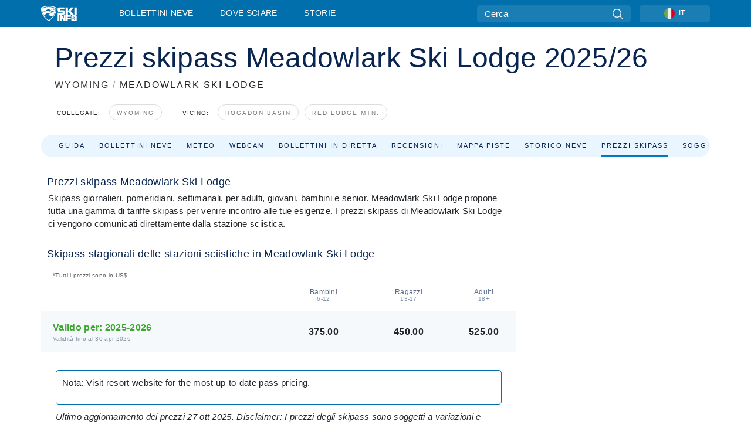

--- FILE ---
content_type: text/html; charset=utf-8
request_url: https://www.skiinfo.it/wyoming/meadowlark-ski-lodge/skipass
body_size: 62343
content:
<!DOCTYPE html><html lang="it-IT"><head><meta charSet="utf-8"/><title>Skipass Meadowlark Ski Lodge - prezzi, offerte e sconti 2025-2026</title><meta name="viewport" content="initial-scale=1.0, width=device-width"/><meta name="description" content="Prezzi skipass per Meadowlark Ski Lodge, ."/><link rel="canonical" href="https://www.skiinfo.it/wyoming/meadowlark-ski-lodge/skipass"/><meta name="smartbanner:title" content="OnTheSnow Ski &amp; Snow Report"/><meta name="smartbanner:author" content="Ski &amp; Snow Conditions"/><meta name="smartbanner:hide-path" content="/"/><meta name="smartbanner:icon-apple" content="https://images.onthesnow.com/images/apple-touch-icon.png"/><meta name="smartbanner:icon-google" content="https://images.onthesnow.com/images/apple-touch-icon.png"/><meta name="smartbanner:button" content="APRI"/><meta name="smartbanner:button-url-apple" content="https://apps.apple.com/us/app/onthesnow-ski-snow-report/id300412347"/><meta name="smartbanner:button-url-google" content="https://play.google.com/store/apps/details?id=com.skireport"/><meta name="smartbanner:enabled-platforms" content="android,ios"/><meta name="smartbanner:close-label" content="Close"/><meta property="og:url" content="https://www.skiinfo.it/wyoming/meadowlark-ski-lodge/skipass"/><meta property="og:type" content="website"/><meta property="og:title" content="Skipass Meadowlark Ski Lodge - prezzi, offerte e sconti 2025-2026"/><meta property="og:locale" content="it-IT"/><meta property="og:description" content="Prezzi skipass per Meadowlark Ski Lodge, ."/><meta property="og:image" content="https://cdn.bfldr.com/WIENNW6Q/as/2wxkwgth2z2936pvs9nf2vq/Meadowlark_Ski_Lodge?auto=webp&amp;format=png"/><meta name="twitter:card" content="summary_large_image"/><meta property="twitter:url" content="https://www.skiinfo.it/wyoming/meadowlark-ski-lodge/skipass"/><meta name="twitter:site" content="@onthesnow"/><meta name="twitter:title" content="Skipass Meadowlark Ski Lodge - prezzi, offerte e sconti 2025-2026"/><meta name="twitter:description" content="Prezzi skipass per Meadowlark Ski Lodge, ."/><meta name="twitter:image" content="https://cdn.bfldr.com/WIENNW6Q/as/2wxkwgth2z2936pvs9nf2vq/Meadowlark_Ski_Lodge?auto=webp&amp;format=png"/><link rel="manifest" href="/manifest.json"/><meta name="next-head-count" content="28"/><link rel="apple-touch-icon" sizes="180x180" href="/apple-touch-icon.png"/><link rel="icon" type="image/png" sizes="32x32" href="/favicon-32x32.png"/><link rel="icon" type="image/png" sizes="16x16" href="/favicon-16x16.png"/><link rel="mask-icon" href="/safari-pinned-tab.svg" color="#5bbad5"/><meta name="msapplication-TileColor" content="#2d89ef"/><meta name="theme-color" content="#ffffff"/><link rel="preconnect" href="https://fonts.googleapis.com"/><link rel="preconnect" href="https://fonts.gstatic.com" crossorigin="anonymous"/><link rel="preload" as="style" href="https://fonts.googleapis.com/css2?family=Roboto:wght@100;300;400;500;600;700;900&amp;family=Poppins:wght@100;300;400;500;600;700;900&amp;display=swap"/><link rel="stylesheet" href="https://fonts.googleapis.com/css2?family=Roboto:wght@100;300;400;500;600;700;900&amp;family=Poppins:wght@100;300;400;500;600;700;900&amp;display=swap" media="print"/><noscript><link rel="stylesheet" href="https://fonts.googleapis.com/css2?family=Roboto:wght@100;300;400;500;600;700;900&amp;family=Poppins:wght@100;300;400;500;600;700;900&amp;display=swap"/></noscript><link href="https://fonts.googleapis.com/css2?family=Poppins:ital,wght@0,300;0,400;0,500;0,600;0,700;0,800;1,300;1,400;1,500;1,600;1,700;1,800&amp;display=swap" rel="stylesheet"/><script type="text/plain" async="" class="optanon-category-C0004">(function(w,d,s,l,i){w[l]=w[l]||[];w[l].push({'gtm.start':
          new Date().getTime(),event:'gtm.js'});var f=d.getElementsByTagName(s)[0],
          j=d.createElement(s),dl=l!='dataLayer'?'&l='+l:'';j.async=true;j.src=
          'https://www.googletagmanager.com/gtm.js?id='+i+dl;f.parentNode.insertBefore(j,f);
          })(window,document,'script','dataLayer','GTM-5SCH5W8');</script><meta name="google-site-verification" content="xl1i2-dmbSSbf9QcrH_CPJD-rNGTfsgID4aZRSyJR_Q"/><style>
                    #onetrust-consent-sdk { display: none }
                    </style><script type="text/javascript">
          window.OptanonWrapper = function() {
            console.log("OptanonWrapper fired", OneTrust.IsAlertBoxClosed());
            window.isOneTrustScriptLoaded = true;

            if (window.parseOTCookie) {
              parseOTCookie(true);
            }
          }</script><script type="text/javascript" src="//ajax.googleapis.com/ajax/libs/jquery/3.6.1/jquery.min.js"></script><script type="text/javascript" src="//mio.skiinfo.it/c/assets/pigeon.js?v1"></script><script type="text/javascript">var Pigeon = new PigeonClass({
                    subdomain: 'mio.skiinfo.it',
                    fingerprint: true,
                    idp: false // true if subdomain does not share the same primary domain this script is installed on
                   });
                
                Pigeon.oneTrust('enable', { ignoreCookieCategories:['C0001','C0003'] } );
                   
                Pigeon.paywall({
                    // redirect: true || 'modal' Setting true or false tells Pigeon whether to redirect to 
                    // preset promotional page or not. Setting 'modal' tells the page to popup the
                    // standard promotional dialog.
                    redirect:false, 
                    free:false, // default: false. Setting true overrides the Pigeon Cloud presets, allowing this page to be free.
                    success:function(response){
                    // do stuff here with response
                    // See Pigeon Response Reference in documentation for available variables.
                    }
                });
                
                
                </script><script defer="" type="text/javascript">Pigeon.paywallPromise.done(function(response){
                // Is user logged in and enabled
                if( response.user_status ){
                    window.pigeonProps = {
                       trKey: 'nav.footer.accountSettings',
                       href: 'https://mio.skiinfo.it/user/',
                       fallback: 'Account Settings'
                    }
                } else {
                    window.pigeonProps = {
                       trKey: 'nav.footer.rejectConsent',
                       href: 'https://www.skiinfo.it/news/privacy/',
                       fallback: 'Reject Consent'
                    }
                }
                if(window.updatePigeonProps) {
                    window.updatePigeonProps();
                }
            });</script><script src="https://cdn.cookielaw.org/scripttemplates/otSDKStub.js" type="text/javascript" charSet="UTF-8" data-domain-script="0c5bcd1e-465d-4d41-b515-14528fa9fa67"></script><link rel="stylesheet" href="/smartbanner/smartbanner.min.css"/><script defer="" src="/smartbanner/smartbanner.min.js"></script><link rel="preload" href="https://nextjs.onthesnow.com/_next/static/css/aa0e96e459c5c095.css" as="style"/><link rel="stylesheet" href="https://nextjs.onthesnow.com/_next/static/css/aa0e96e459c5c095.css" data-n-g=""/><link rel="preload" href="https://nextjs.onthesnow.com/_next/static/css/4de4e3fbe9b82a94.css" as="style"/><link rel="stylesheet" href="https://nextjs.onthesnow.com/_next/static/css/4de4e3fbe9b82a94.css" data-n-p=""/><link rel="preload" href="https://nextjs.onthesnow.com/_next/static/css/d6715af7501c8f60.css" as="style"/><link rel="stylesheet" href="https://nextjs.onthesnow.com/_next/static/css/d6715af7501c8f60.css" data-n-p=""/><link rel="preload" href="https://nextjs.onthesnow.com/_next/static/css/da75065e530d42b0.css" as="style"/><link rel="stylesheet" href="https://nextjs.onthesnow.com/_next/static/css/da75065e530d42b0.css" data-n-p=""/><link rel="preload" href="https://nextjs.onthesnow.com/_next/static/css/56a9a8783b6ce40a.css" as="style"/><link rel="stylesheet" href="https://nextjs.onthesnow.com/_next/static/css/56a9a8783b6ce40a.css"/><noscript data-n-css=""></noscript><script defer="" nomodule="" src="https://nextjs.onthesnow.com/_next/static/chunks/polyfills-c67a75d1b6f99dc8.js"></script><script defer="" src="https://nextjs.onthesnow.com/_next/static/chunks/5953.41bbe2dd86498f39.js"></script><script defer="" src="https://nextjs.onthesnow.com/_next/static/chunks/2220.d81ed58aed146073.js"></script><script src="https://nextjs.onthesnow.com/_next/static/chunks/webpack-776edcbe3e43bf88.js" defer=""></script><script src="https://nextjs.onthesnow.com/_next/static/chunks/framework-c785d58f95541f19.js" defer=""></script><script src="https://nextjs.onthesnow.com/_next/static/chunks/main-35ccc97ee3abffe0.js" defer=""></script><script src="https://nextjs.onthesnow.com/_next/static/chunks/pages/_app-c83370d12e677290.js" defer=""></script><script src="https://nextjs.onthesnow.com/_next/static/chunks/fec483df-025b67593f65e72d.js" defer=""></script><script src="https://nextjs.onthesnow.com/_next/static/chunks/9669-b100a0bcd7abbd2e.js" defer=""></script><script src="https://nextjs.onthesnow.com/_next/static/chunks/9861-1e768c62a1e811b5.js" defer=""></script><script src="https://nextjs.onthesnow.com/_next/static/chunks/4221-2d3eed0b0f8c238c.js" defer=""></script><script src="https://nextjs.onthesnow.com/_next/static/chunks/2050-63886329d538a06f.js" defer=""></script><script src="https://nextjs.onthesnow.com/_next/static/chunks/1605-9dcf4a4be1483119.js" defer=""></script><script src="https://nextjs.onthesnow.com/_next/static/chunks/8033-bdfbe0588b213143.js" defer=""></script><script src="https://nextjs.onthesnow.com/_next/static/chunks/1036-d3fc8e39a0906a4d.js" defer=""></script><script src="https://nextjs.onthesnow.com/_next/static/chunks/1983-de0bb8f90988e6b1.js" defer=""></script><script src="https://nextjs.onthesnow.com/_next/static/chunks/2974-570e456ff5fece53.js" defer=""></script><script src="https://nextjs.onthesnow.com/_next/static/chunks/1994-e496443910856d54.js" defer=""></script><script src="https://nextjs.onthesnow.com/_next/static/chunks/7796-e38cda8f07e00c24.js" defer=""></script><script src="https://nextjs.onthesnow.com/_next/static/chunks/1-4cf52f3bf0872ab3.js" defer=""></script><script src="https://nextjs.onthesnow.com/_next/static/chunks/6249-5d4236eb958bad95.js" defer=""></script><script src="https://nextjs.onthesnow.com/_next/static/chunks/pages/%5Bregion%5D/%5Bresort%5D/skipass-282e815157b1d520.js" defer=""></script><script src="https://nextjs.onthesnow.com/_next/static/2.8.17_it-IT/_buildManifest.js" defer=""></script><script src="https://nextjs.onthesnow.com/_next/static/2.8.17_it-IT/_ssgManifest.js" defer=""></script></head><body><div id="__next"><noscript><iframe title="Google Tag Manager" src="https://www.googletagmanager.com/ns.html?id=GTM-5SCH5W8" height="0" width="0" style="display:none;visibility:hidden"></iframe></noscript><div id="GPTScripts"></div><noscript><img height="1" width="1" alt="facebook-pixel" class="optanon-category-C0004" style="display:none" src="https://www.facebook.com/tr?id=419774891779343&amp;ev=PageView&amp;noscript=1"/></noscript><div id="FPC-with-scripts"></div><noscript><img style="position:absolute" alt="" src="https://pubads.g.doubleclick.net/activity;dc_iu=/7730/DFPAudiencePixel;ord=1;dc_seg=7264807841?" width="1" height="1"/></noscript><nav class="styles_box___Anpz"><div class="container-xl p-0"><div><div class="styles_logo__SQxSo"><a tabindex="-1" href="/"><svg viewBox="0 0 240 102" fill="none" xmlns="http://www.w3.org/2000/svg"><path d="M102.491 12.257C93.605 6.504 73.678.17 51.498 0 29.322.17 9.396 6.504.506 12.257.19 12.466-7.634 64.974 51.498 102c59.137-37.026 51.315-89.534 50.993-89.743zM51.498 95.839C-2.108 62.676 4.987 15.647 5.275 15.466c8.057-5.159 26.122-10.828 46.223-10.98 20.103.152 38.17 5.821 46.232 10.98.284.18 7.381 47.21-46.232 80.373z" fill="#fff"></path><path d="M95.565 17.875C87.878 13.24 70.659 8.135 51.496 8c-19.16.134-36.378 5.24-44.058 9.875-.136.083-1.82 10.26 2.478 24.125.379-.2 14.336-7.552 21.544-11.417 7.53-4.04 17.358-11.62 17.8-11.646.689-.055 3.613 4.09 14.262 9.794 9.742 5.223 17.17 8.15 29.925 12.053 3.836-13.24 2.248-22.829 2.118-22.909zm-11.248-1.893l1.181 3.463 3.508-1.154-1.136 2.246-3.51 1.16-1.179-3.466 1.136-2.249zM69.67 19.416l1.194 1.636 1.659-1.17-.228 1.365-1.658 1.174-1.194-1.638.227-1.367zm-2.68 4.249l1.662-1.175-1.192-1.633 1.39.224 1.19 1.633-1.662 1.177-1.389-.226zm4.484 2.52L70.28 24.55l-1.66 1.17.228-1.366 1.66-1.174 1.194 1.638-.228 1.367zm2.212-1.44l-1.39-.223-1.19-1.632 1.663-1.176 1.389.225-1.665 1.174 1.193 1.633zm6.023-7.43l2.283 1.12 1.178 3.452-3.518 1.164-2.286-1.121 3.517-1.16-1.174-3.455zm4.057 11.341l-1.18-3.462-3.509 1.157 1.136-2.25 3.514-1.158 1.178 3.464-1.139 2.25zm1.641 5.395l.502-.941-.951-.493.707-.217.954.493-.502.94-.71.218zm.245-2.625l.956.494.503-.94.22.699-.5.937-.959-.494-.22-.696zm1.519 2.278l-.502.938-.22-.697.503-.94.953.494.222.697-.956-.492zm.944-.484l-.954-.492.505-.942.707-.217-.502.942.954.494-.71.215zm-.912-9.348l1.175 3.455-2.285-1.12-1.178-3.457 3.519-1.16 2.287 1.123-3.518 1.16z" fill="#fff"></path><path d="M84.931 42.607s-10.153-4.69-18.103-6.586c-2.128-.507 18.47 8.436 2.874 13.506-12.287 3.996-40.062 5.897 5.4 23.473C84.922 62.421 90.212 51.65 93 42.451c-1.67-.624-5.736-2.052-14.026-4.534-3.239-.966 5.37 3.723 5.957 4.69z" fill="#fff"></path><path d="M56.27 47.143c34.427-3.23 1.611-14.096 1.611-14.096l-.367 6.755s-5.93-7.49-7.103-8.664c-1.174-1.174-4.542 5.582-5.421 4.259-.879-1.32-4.76-1.984-7.692-.66-2.93 1.321-8.13 5.067-9.23 5.286-2.906.584 10.336-9.803 6.082-7.71-6.514 3.207-17.283 7.943-23.15 11.46 3.195 9.521 9.159 20.56 20.074 31.227-7.313-11.242-8.278-24.717 25.196-27.857zM230.613 62.603c-9.504 0-19.656.022-19.656.022s-4.722-.094-6.754 3.064c-2.025 3.143-1.822 6.597-1.822 6.597v19.507s-.04 5.439 2.809 7.769c2.849 2.332 6.178 2.023 6.178 2.023h18.845s9.149.906 9.149-9.852V72.33c-.002 0 .745-9.727-8.749-9.727zm-11.008 7.182l3.228 6.364 6.365-3.205-1.532 4.654-6.366 3.213-3.229-6.367 1.534-4.659zm-11.585 13.42l6.385-3.218-3.217-6.348 4.669 1.532 3.226 6.343-6.386 3.218-4.677-1.527zm14.111 11.217l-3.223-6.362-6.365 3.207 1.528-4.66 6.372-3.21 3.224 6.365-1.536 4.66zm5.203-10.193l3.22 6.345-4.673-1.527-3.223-6.354 6.382-3.213 4.681 1.532-6.387 3.217zM111 45.9h33.335v-5.374h-19.736c-1.504 0-2.81-.047-3.925-.143-1.114-.094-2.085-.261-2.914-.502-.828-.238-1.554-.56-2.176-.967a10.978 10.978 0 01-1.787-1.469c-1.863-1.91-2.797-4.634-2.797-8.172V23.9c0-2.818.232-4.992.699-6.521.467-1.529 1.295-2.77 2.488-3.727 1.189-1.003 2.653-1.694 4.39-2.077 1.734-.383 4.207-.575 7.42-.575h30.849v12.9h-29.761v5.373h17.25c3.211 0 5.646.133 7.304.396 1.658.263 3.081.728 4.274 1.398 1.45.812 2.565 2.042 3.342 3.69.777 1.648 1.165 3.57 1.165 5.768v5.373c0 2.677-.272 4.78-.815 6.307a8.17 8.17 0 01-2.759 3.798c-.673.526-1.373.968-2.099 1.326-.726.358-1.58.645-2.563.86-.985.216-2.111.37-3.381.467a60.28 60.28 0 01-4.467.143H111v-12.9zM164.061 11h16.085v18.918h3.73L198.718 11h18.958l-19.97 23.648 21.525 24.15h-20.513l-14.843-18.416h-3.73v18.417h-16.084V11zM222.894 11h16.085v47.799h-16.085V11zM111 62.994h11.941v38.475H111V62.994zM126.226 62.994h14.94l11.133 18.344V62.994h11.941v38.475h-11.537l-14.538-23.535v23.535h-11.94V62.994h.001zM167.492 62.994h32.361v10.384h-20.42v4.614h20.421v8.48h-20.421v14.997h-11.941V62.994z" fill="#fff"></path></svg></a></div><div class="styles_desktopMenu__lxfmC"><a href="/bollettino-neve">Bollettini neve</a><a href="/stazione-sciistica">Dove sciare</a><a href="/news/" class="">Storie</a></div></div><div><div class="styles_search__UiDjC"><form><input type="search" name="search" placeholder="Cerca"/><button type="button" title="Cerca"><svg viewBox="0 0 24 24" xmlns="http://www.w3.org/2000/svg"><path d="M10.57 0C4.74 0 0 4.741 0 10.57c0 5.827 4.741 10.568 10.57 10.568 5.827 0 10.568-4.741 10.568-10.569C21.138 4.741 16.397 0 10.57 0zm0 19.187c-4.753 0-8.619-3.866-8.619-8.618 0-4.752 3.866-8.618 8.618-8.618 4.752 0 8.618 3.866 8.618 8.618 0 4.752-3.866 8.618-8.618 8.618z"></path><path d="M23.714 22.334l-5.593-5.593a.975.975 0 10-1.38 1.38l5.593 5.593a.972.972 0 001.38 0 .975.975 0 000-1.38z"></path></svg></button></form></div><div class="styles_langPicker__IbnXq"><div class="styles_langWrapper__Fb8X0"><a class="styles_langButton__7sCTT"><div><img src="/assets/flags/IT.png" alt="IT" width="18" height="18" title="IT"/><span>IT</span></div></a><div class="styles_langDropdown__KCcDf"><a class="lang-select" href="https://www.onthesnow.com"><div><span>US</span></div></a><a class="lang-select" href="https://www.onthesnow.co.uk"><div><span>UK</span></div></a><a class="lang-select" href="https://www.skiinfo.se"><div><span>SV</span></div></a><a class="lang-select" href="https://www.onthesnow.sk"><div><span>SK</span></div></a><a class="lang-select" href="https://www.skiinfo.pl"><div><span>PL</span></div></a><a class="lang-select" href="https://www.skiinfo.de"><div><span>DE</span></div></a><a class="lang-select" href="https://es.skiinfo.com"><div><span>ES</span></div></a><a class="lang-select" href="https://www.skiinfo.it"><div><span>IT</span></div></a><a class="lang-select" href="https://www.skiinfo.no"><div><span>NO</span></div></a><a class="lang-select" href="https://www.skiinfo.dk"><div><span>DA</span></div></a><a class="lang-select" href="https://www.skiinfo.fr"><div><span>FR</span></div></a><a class="lang-select" href="https://www.skiinfo.nl"><div><span>NL</span></div></a><a class="lang-select" href="https://www.onthesnow.cz"><div><span>CZ</span></div></a></div></div></div><div tabindex="-1" role="button" class="styles_searchToggle__L4_lN"><svg viewBox="0 0 24 24" xmlns="http://www.w3.org/2000/svg"><path d="M10.57 0C4.74 0 0 4.741 0 10.57c0 5.827 4.741 10.568 10.57 10.568 5.827 0 10.568-4.741 10.568-10.569C21.138 4.741 16.397 0 10.57 0zm0 19.187c-4.753 0-8.619-3.866-8.619-8.618 0-4.752 3.866-8.618 8.618-8.618 4.752 0 8.618 3.866 8.618 8.618 0 4.752-3.866 8.618-8.618 8.618z"></path><path d="M23.714 22.334l-5.593-5.593a.975.975 0 10-1.38 1.38l5.593 5.593a.972.972 0 001.38 0 .975.975 0 000-1.38z"></path></svg></div><div tabindex="-1" role="button" class="styles_burger__OiHl4"><svg viewBox="0 0 25 20" xmlns="http://www.w3.org/2000/svg"><rect width="25" height="3.333" rx="1.667"></rect><rect y="8.334" width="25" height="3.333" rx="1.667"></rect><rect y="16.666" width="25" height="3.333" rx="1.667"></rect></svg></div></div></div><div class="styles_mobileMenu__EWmNZ"><div class="styles_head__cDv3M"><div class="container"><div tabindex="-1" role="button" class="styles_burger__OiHl4"><svg viewBox="0 0 25 20" xmlns="http://www.w3.org/2000/svg"><rect width="25" height="3.333" rx="1.667"></rect><rect y="8.334" width="25" height="3.333" rx="1.667"></rect><rect y="16.666" width="25" height="3.333" rx="1.667"></rect></svg></div></div></div><div class="styles_links__OPHIm"><a href="/bollettino-neve">Bollettini neve</a><a href="/stazione-sciistica">Dove sciare</a><a href="/news/" class="">Storie</a></div></div></nav><div class="SizeMonitor_wrapper__pWZ2x" style="height:0px"><div class="SizeMonitor_inner__ea5ry"><div class="adunit_main__SsoLJ" data-resort="3545" data-resort-name="Meadowlark" data-language="it-IT" data-country="USA"></div></div></div><div class="adunit_main__SsoLJ adunit_popup__ikrQJ" data-resort="3545" data-resort-name="Meadowlark" data-language="it-IT" data-country="USA"></div><div class="container-xl content-container"><div class="styles_header__LIzdC"><div class="styles_content__17ubJ"><div class="styles_hero__28E9o"><div><div class="styles_title__nwByn"><h1>Prezzi skipass Meadowlark Ski Lodge 2025/26</h1></div><div class="styles_subtitle__uu40P"><h2><a href="/wyoming/bollettino-neve">WYOMING</a> <span class="styles_seperator__rWZRs">/</span> <!-- -->MEADOWLARK SKI LODGE</h2></div><div class="styles_tagsContainer__wqBiQ"><div class="styles_rows__4zqtZ styles_rowsNonPartner__1TJ40"><div class="styles_row___yPCL"><p>Collegate:</p><a class="styles_tag__GOIyD" href="/wyoming/bollettino-neve">Wyoming</a></div><div class="styles_row___yPCL"><p>Vicino:</p><a class="styles_tag__GOIyD" href="/wyoming/hogadon/bollettino-neve">Hogadon Basin</a><a class="styles_tag__GOIyD" href="/montana/red-lodge-mountain/bollettino-neve">Red Lodge Mtn.</a></div></div></div></div></div><div class="styles_links__CG2WY"><div class="Link_linkContainer__j_XC5"><a href="/wyoming/meadowlark-ski-lodge/stazione-sciistica" rel="" class="Link_link__jRQZF Link_redesigned___kOm_">Guida</a></div><div class="Link_linkContainer__j_XC5"><a href="/wyoming/meadowlark-ski-lodge/bollettino-neve" rel="" class="Link_link__jRQZF Link_redesigned___kOm_">Bollettini neve</a></div><div class="Link_linkContainer__j_XC5"><a href="/wyoming/meadowlark-ski-lodge/meteo" rel="" class="Link_link__jRQZF Link_redesigned___kOm_">Meteo</a></div><div class="Link_linkContainer__j_XC5"><a href="/wyoming/meadowlark-ski-lodge/webcam" rel="" class="Link_link__jRQZF Link_redesigned___kOm_">Webcam</a></div><div class="Link_linkContainer__j_XC5"><a href="/wyoming/meadowlark-ski-lodge/bollettino-neve-commenti" rel="" class="Link_link__jRQZF Link_redesigned___kOm_">Bollettini in diretta</a></div><div class="Link_linkContainer__j_XC5"><a href="/wyoming/meadowlark-ski-lodge/recensioni" rel="" class="Link_link__jRQZF Link_redesigned___kOm_">Recensioni</a></div><div class="Link_linkContainer__j_XC5"><a href="/wyoming/meadowlark-ski-lodge/skimap" rel="" class="Link_link__jRQZF Link_redesigned___kOm_">Mappa piste</a></div><div class="Link_linkContainer__j_XC5"><a href="/wyoming/meadowlark-ski-lodge/storico-neve" rel="" class="Link_link__jRQZF Link_redesigned___kOm_">Storico neve</a></div><div class="Link_linkContainer__j_XC5 Link_active__r16jD"><a href="/wyoming/meadowlark-ski-lodge/skipass" rel="" class="Link_link__jRQZF Link_redesigned___kOm_">Prezzi skipass</a></div></div></div></div><div class="styles_layout__Zkjid layout-container"><style>#nprogress{pointer-events:none}#nprogress .bar{background:#29d;position:fixed;z-index:1600;top: 0;left:0;width:100%;height:3px}#nprogress .peg{display:block;position:absolute;right:0;width:100px;height:100%;box-shadow:0 0 10px #29d,0 0 5px #29d;opacity:1;-webkit-transform:rotate(3deg) translate(0px,-4px);-ms-transform:rotate(3deg) translate(0px,-4px);transform:rotate(3deg) translate(0px,-4px)}#nprogress .spinner{display:block;position:fixed;z-index:1600;top: 15px;right:15px}#nprogress .spinner-icon{width:18px;height:18px;box-sizing:border-box;border:2px solid transparent;border-top-color:#29d;border-left-color:#29d;border-radius:50%;-webkit-animation:nprogress-spinner 400ms linear infinite;animation:nprogress-spinner 400ms linear infinite}.nprogress-custom-parent{overflow:hidden;position:relative}.nprogress-custom-parent #nprogress .bar,.nprogress-custom-parent #nprogress .spinner{position:absolute}@-webkit-keyframes nprogress-spinner{0%{-webkit-transform:rotate(0deg)}100%{-webkit-transform:rotate(360deg)}}@keyframes nprogress-spinner{0%{transform:rotate(0deg)}100%{transform:rotate(360deg)}}</style><div class="styles_main__AIw_d"><article class="styles_box__DnDyN"><div class="styles_box__nvOx2"><h2 class="styles_title__7rSWH">Prezzi skipass Meadowlark Ski Lodge</h2><div class="styles_links__vwiP3"></div></div><div class="styles_box__A8NLW">Skipass giornalieri, pomeridiani, settimanali, per adulti, giovani, bambini e senior. Meadowlark Ski Lodge propone tutta una gamma di tariffe skipass per venire incontro alle tue esigenze. I prezzi skipass di Meadowlark Ski Lodge ci vengono comunicati direttamente dalla stazione sciistica.</div></article><article class="styles_box__DnDyN"><div class="styles_box__nvOx2"><h2 class="styles_title__7rSWH">Skipass stagionali delle stazioni sciistiche in Meadowlark Ski Lodge</h2><div class="styles_links__vwiP3"></div></div><div class="styles_box__A8NLW lift-tickets_blockContentWrapper__88PKt"><div class="styles_noticeBlock__mPvrs styles_currencyNotice__iMye2">*Tutti i prezzi sono in <!-- -->US$</div><table class="styles_table__0oUUB styles_grid__NJOxk"><thead><tr class="styles_header__UBrej"><th class="styles_commonCell__wB0xC styles_commonHeaderCell__YRADX styles_sortableHeadCell__JTWA_ styles_transparentCell__08dAh"><div>Valido per:</div></th><th class="styles_commonCell__wB0xC styles_commonHeaderCell__YRADX styles_sortableHeadCell__JTWA_ styles_header___orFk"><div><span><span>Bambini</span><span>6-12</span></span></div></th><th class="styles_commonCell__wB0xC styles_commonHeaderCell__YRADX styles_sortableHeadCell__JTWA_ styles_header___orFk"><div><span><span>Ragazzi</span><span>13-17</span></span></div></th><th class="styles_commonCell__wB0xC styles_commonHeaderCell__YRADX styles_sortableHeadCell__JTWA_ styles_header___orFk"><div><span><span>Adulti</span><span>18+</span></span></div></th></tr></thead><tbody><tr class="styles_row__HA9Yq styles_other__af7qF"><td class="styles_commonCell__wB0xC styles_commonRowCell__8t9yH styles_seasonTitleCell__6Noj8"><span><span><span>Valido per: </span><span>2025-2026</span></span><span>Validità fino al 30 apr 2026</span></span></td><td class="styles_commonCell__wB0xC styles_commonRowCell__8t9yH"><span class="h4 styles_h4__x3zzi">375.00</span></td><td class="styles_commonCell__wB0xC styles_commonRowCell__8t9yH"><span class="h4 styles_h4__x3zzi">450.00</span></td><td class="styles_commonCell__wB0xC styles_commonRowCell__8t9yH"><span class="h4 styles_h4__x3zzi">525.00</span></td></tr></tbody></table><div class="styles_specialNoteBlock___LRsq"><div class="styles_purchaseBlock__wGK2M"><span class="styles_note__JVtEW"><strong>Nota<!-- -->: </strong><span>Visit resort website for the most up-to-date pass pricing.
</span></span><span class="styles_externalLink__Pji08"></span></div><p>Ultimo aggiornamento dei prezzi 27 ott 2025. Disclaimer: I prezzi degli skipass sono soggetti a variazioni e sono forniti direttamente dalle stazioni sciistiche, responsabili della loro correttezza. Per conoscere eventuali aggiornamenti, contatta la stazione sciistica.</p></div></div></article><article class="styles_box__DnDyN"><div class="styles_box__nvOx2"><h2 class="styles_title__7rSWH">Meadowlark Ski Lodge Skipass giornalieri e plurigiornalieri</h2><div class="styles_links__vwiP3"></div></div><div class="styles_box__A8NLW lift-tickets_blockContentWrapper__88PKt"><div class="styles_noticeBlock__mPvrs styles_currencyNotice__iMye2">*Tutti i prezzi sono in <!-- -->US$</div><table class="styles_table__0oUUB styles_grid__NJOxk"><thead><tr class="styles_header__UBrej"><th class="styles_commonCell__wB0xC styles_commonHeaderCell__YRADX styles_sortableHeadCell__JTWA_"><div><span>Ultimo aggiornamento: <!-- -->27 ott 2025</span></div></th><th class="styles_commonCell__wB0xC styles_commonHeaderCell__YRADX styles_sortableHeadCell__JTWA_ styles_header___orFk"><div><span><span>Bambini</span><span>6-12</span></span></div></th><th class="styles_commonCell__wB0xC styles_commonHeaderCell__YRADX styles_sortableHeadCell__JTWA_ styles_header___orFk"><div><span><span>Ragazzi</span><span>13-17</span></span></div></th><th class="styles_commonCell__wB0xC styles_commonHeaderCell__YRADX styles_sortableHeadCell__JTWA_ styles_header___orFk"><div><span><span>Adulti</span><span>18+</span></span></div></th><th class="styles_commonCell__wB0xC styles_commonHeaderCell__YRADX styles_sortableHeadCell__JTWA_ styles_header___orFk"><div><span><span>Senior</span><span>70</span></span></div></th></tr></thead><tbody><tr class="styles_row__HA9Yq styles_other__af7qF"><td class="styles_commonCell__wB0xC styles_commonRowCell__8t9yH styles_dailyTitleCell__yEP5E"><span><span>Fine settimana</span></span></td><td class="styles_commonCell__wB0xC styles_commonRowCell__8t9yH"><span class="h4 styles_h4__x3zzi">50.00</span></td><td class="styles_commonCell__wB0xC styles_commonRowCell__8t9yH"><span class="h4 styles_h4__x3zzi">60.00</span></td><td class="styles_commonCell__wB0xC styles_commonRowCell__8t9yH"><span class="h4 styles_h4__x3zzi">70.00</span></td><td class="styles_commonCell__wB0xC styles_commonRowCell__8t9yH"><span class="h4 styles_h4__x3zzi">60.00</span></td></tr></tbody></table><div class="styles_specialNoteBlock___LRsq"><div class="styles_purchaseBlock__wGK2M"><span class="styles_note__JVtEW"><strong>Nota<!-- -->: </strong><span>Visit resort website for the most up-to-date lift ticket pricing.
</span></span><span class="styles_externalLink__Pji08"></span></div><p>Ultimo aggiornamento dei prezzi 27 ott 2025. Disclaimer: I prezzi degli skipass sono soggetti a variazioni e sono forniti direttamente dalle stazioni sciistiche, responsabili della loro correttezza. Per conoscere eventuali aggiornamenti, contatta la stazione sciistica.</p></div></div></article><article class="styles_box__DnDyN styles_container__MlgNf"><h3 class="styles_heading__9yjQG">Organizza la tua vacanza</h3><div class="styles_tripControlBlock__fEZOi"></div><form class="styles_wrapper__hfv6n"><div class="styles_form__joJUn"><div><div class="styles_dateInput__nuji2 styles_taWidgetDateInput__8OITD"><label for="fromDate">Arrivo</label><div class="styles_flex__fpLSw flatpickr"><input id="fromDate" type="text"/><button type="button"><svg width="24" height="24" fill="none" xmlns="http://www.w3.org/2000/svg"><path d="M2 12c0-3.771 0-5.657 1.172-6.828C4.343 4 6.229 4 10 4h4c3.771 0 5.657 0 6.828 1.172C22 6.343 22 8.229 22 12v2c0 3.771 0 5.657-1.172 6.828C19.657 22 17.771 22 14 22h-4c-3.771 0-5.657 0-6.828-1.172C2 19.657 2 17.771 2 14v-2z" stroke="#082450" stroke-width="1.5"></path><path d="M7 4V2.5M17 4V2.5M2.5 9h19" stroke="#082450" stroke-width="1.5" stroke-linecap="round"></path><path d="M18 17a1 1 0 11-2 0 1 1 0 012 0zm0-4a1 1 0 11-2 0 1 1 0 012 0zm-5 4a1 1 0 11-2 0 1 1 0 012 0zm0-4a1 1 0 11-2 0 1 1 0 012 0zm-5 4a1 1 0 11-2 0 1 1 0 012 0zm0-4a1 1 0 11-2 0 1 1 0 012 0z" fill="#082450"></path></svg></button></div></div><div class="styles_dateInput__nuji2"><label for="toDate">Partenza</label><div class="styles_flex__fpLSw"><input id="toDate" type="text"/><button type="button"><svg width="24" height="24" fill="none" xmlns="http://www.w3.org/2000/svg"><path d="M2 12c0-3.771 0-5.657 1.172-6.828C4.343 4 6.229 4 10 4h4c3.771 0 5.657 0 6.828 1.172C22 6.343 22 8.229 22 12v2c0 3.771 0 5.657-1.172 6.828C19.657 22 17.771 22 14 22h-4c-3.771 0-5.657 0-6.828-1.172C2 19.657 2 17.771 2 14v-2z" stroke="#082450" stroke-width="1.5"></path><path d="M7 4V2.5M17 4V2.5M2.5 9h19" stroke="#082450" stroke-width="1.5" stroke-linecap="round"></path><path d="M18 17a1 1 0 11-2 0 1 1 0 012 0zm0-4a1 1 0 11-2 0 1 1 0 012 0zm-5 4a1 1 0 11-2 0 1 1 0 012 0zm0-4a1 1 0 11-2 0 1 1 0 012 0zm-5 4a1 1 0 11-2 0 1 1 0 012 0zm0-4a1 1 0 11-2 0 1 1 0 012 0z" fill="#082450"></path></svg></button></div></div></div><div><div class="styles_button__bsgBk"><button class="styles_box__or16V">Cerca</button></div></div></div></form></article><article class="styles_box__DnDyN"><div class="styles_box__nvOx2"><h2 class="styles_title__7rSWH">Meadowlark Ski Lodge Informazioni sugli abbonamenti stagionali e giornalieri</h2><div class="styles_links__vwiP3"></div></div><div class="styles_box__A8NLW"><div></div><div class="styles_container__UiH_i"><div class="styles_container__VMgGN"><div class="styles_header__Cef5B" role="button" tabindex="-1" data-id="&lt;h3&gt;&lt;strong&gt;Meadowlark Ski Lodge Informazioni sul pass stagionale&lt;/strong&gt;&lt;/h3&gt;"><div><h3><strong>Meadowlark Ski Lodge Informazioni sul pass stagionale</strong></h3></div><svg viewBox="0 0 30 30" fill="none" xmlns="http://www.w3.org/2000/svg"><path d="M15 0C6.729 0 0 6.729 0 15s6.729 15 15 15 15-6.73 15-15S23.271 0 15 0zm0 27.676C8.011 27.676 2.324 21.99 2.324 15S8.01 2.324 15 2.324 27.676 8.01 27.676 15 21.99 27.676 15 27.676z"></path><path d="M20.182 13.91H16.09V9.817A.819.819 0 0015.273 9h-.546a.818.818 0 00-.818.818v4.091H9.82a.818.818 0 00-.819.818v.546c0 .451.367.818.818.818h4.091v4.09c0 .452.367.819.818.819h.546a.819.819 0 00.818-.818V16.09h4.09a.819.819 0 00.819-.818v-.546a.818.818 0 00-.818-.818z"></path></svg></div><div class="styles_description__Ev6Vn"><div><p>Quante volte visiterai il resort Meadowlark Ski Lodge? Un abbonamento stagionale è la scelta migliore per gli sciatori accaniti e per tutti coloro che desiderano tornare a Meadowlark Ski Lodge durante l'intera stagione invernale. Gli sciatori possono scegliere tra vari tipi di abbonamenti stagionali per tutte le età e preferenze.</p><p>I titolari di abbonamento stagionale ottengono il miglior prezzo e vari vantaggi oltre agli abbonamenti stagionali.</p></div></div></div><div class="styles_container__VMgGN"><div class="styles_header__Cef5B" role="button" tabindex="-1" data-id="&lt;h3&gt;&lt;strong&gt;Meadowlark Ski Lodge Informazioni sugli skipass giornalieri&lt;/strong&gt;&lt;/h3&gt;"><div><h3><strong>Meadowlark Ski Lodge Informazioni sugli skipass giornalieri</strong></h3></div><svg viewBox="0 0 30 30" fill="none" xmlns="http://www.w3.org/2000/svg"><path d="M15 0C6.729 0 0 6.729 0 15s6.729 15 15 15 15-6.73 15-15S23.271 0 15 0zm0 27.676C8.011 27.676 2.324 21.99 2.324 15S8.01 2.324 15 2.324 27.676 8.01 27.676 15 21.99 27.676 15 27.676z"></path><path d="M20.182 13.91H16.09V9.817A.819.819 0 0015.273 9h-.546a.818.818 0 00-.818.818v4.091H9.82a.818.818 0 00-.819.818v.546c0 .451.367.818.818.818h4.091v4.09c0 .452.367.819.818.819h.546a.819.819 0 00.818-.818V16.09h4.09a.819.819 0 00.819-.818v-.546a.818.818 0 00-.818-.818z"></path></svg></div><div class="styles_description__Ev6Vn"><div><p>Meadowlark Ski Lodge ha annunciato i prezzi degli skipass per la stagione sciistica 2025 – 2026 con data di apertura 13 dic 2025 e data di chiusura 05 apr 2026. Con le 14 piste e 2 impianti un'ottima occasione per godersi questa stagione sciistica.</p><p>Gli skipass giornalieri della stagione sciistica 2025 – 2026 variano in base a date, età e numero di giorni. Considera che i prezzi dei biglietti per l'ascensore in anticipo sono generalmente diversi dai prezzi dell'alta stagione. Anche i prezzi degli abbonamenti di fine stagione potrebbero farti risparmiare.</p></div></div></div><div class="styles_container__VMgGN"><div class="styles_header__Cef5B" role="button" tabindex="-1" data-id="&lt;h3&gt;&lt;strong&gt;Dove acquistare gli skipass?&lt;/strong&gt;&lt;/h3&gt;"><div><h3><strong>Dove acquistare gli skipass?</strong></h3></div><svg viewBox="0 0 30 30" fill="none" xmlns="http://www.w3.org/2000/svg"><path d="M15 0C6.729 0 0 6.729 0 15s6.729 15 15 15 15-6.73 15-15S23.271 0 15 0zm0 27.676C8.011 27.676 2.324 21.99 2.324 15S8.01 2.324 15 2.324 27.676 8.01 27.676 15 21.99 27.676 15 27.676z"></path><path d="M20.182 13.91H16.09V9.817A.819.819 0 0015.273 9h-.546a.818.818 0 00-.818.818v4.091H9.82a.818.818 0 00-.819.818v.546c0 .451.367.818.818.818h4.091v4.09c0 .452.367.819.818.819h.546a.819.819 0 00.818-.818V16.09h4.09a.819.819 0 00.819-.818v-.546a.818.818 0 00-.818-.818z"></path></svg></div><div class="styles_description__Ev6Vn"><div><p>Gli skipass possono essere acquistati online attraverso il sito web del comprensorio o di persona presso una cassa del comprensorio. Per informazioni dettagliate chiamare 3072672609.</p></div></div></div><div class="styles_container__VMgGN"><div class="styles_header__Cef5B" role="button" tabindex="-1" data-id="&lt;h3&gt;&lt;strong&gt;Le offerte&lt;/strong&gt;&lt;/h3&gt;"><div><h3><strong>Le offerte</strong></h3></div><svg viewBox="0 0 30 30" fill="none" xmlns="http://www.w3.org/2000/svg"><path d="M15 0C6.729 0 0 6.729 0 15s6.729 15 15 15 15-6.73 15-15S23.271 0 15 0zm0 27.676C8.011 27.676 2.324 21.99 2.324 15S8.01 2.324 15 2.324 27.676 8.01 27.676 15 21.99 27.676 15 27.676z"></path><path d="M20.182 13.91H16.09V9.817A.819.819 0 0015.273 9h-.546a.818.818 0 00-.818.818v4.091H9.82a.818.818 0 00-.819.818v.546c0 .451.367.818.818.818h4.091v4.09c0 .452.367.819.818.819h.546a.819.819 0 00.818-.818V16.09h4.09a.819.819 0 00.819-.818v-.546a.818.818 0 00-.818-.818z"></path></svg></div><div class="styles_description__Ev6Vn"><div><p>L'acquisto dei biglietti in anticipo è il modo migliore per risparmiare. Ti consigliamo di controllare la pagina delle offerte speciali del resort per tutti i tipi di offerte, comprese le offerte di vendita al dettaglio, alloggio e biglietti leggeri.</p></div></div></div></div></div></article></div><aside class="styles_side__iviI4"><div class="adunit_nonSticky__Ox_d0"><div class="adunit_main__SsoLJ adunit_sky__8SqWp" data-resort="3545" data-resort-name="Meadowlark" data-language="it-IT" data-country="USA"></div></div></aside></div></div><div class="styles_box__bvCpu"><div></div></div><div class="styles_box__2i0a8"><div class="styles_top__MG_k5"><div class="styles_mountains__OaWyo"><svg width="220" height="89" fill="none" xmlns="http://www.w3.org/2000/svg" class="styles_m2__dopkI"><path d="M129.5 0l48 48L220 88.5H0l53-53L73.5 56l56-56z" fill="#292929"></path></svg><svg width="287" height="207" fill="none" xmlns="http://www.w3.org/2000/svg" class="styles_m1__6g7E_"><path d="M329.176 43.5L286.1 77l-95.795-18L0 207h704v-40.5L489.907 0l-84.223 43.5h-76.508z" fill="#191919"></path></svg><svg width="108" height="89" fill="none" xmlns="http://www.w3.org/2000/svg" class="styles_m3__R9l7C"><path d="M-22 0l-48 48v40.5h177.5l-53-53L34 56-22 0z" fill="#0E0E0E" fill-opacity="0.64"></path></svg></div><div class="styles_content__Nti3C"><div class="container-xl"><div class="styles_left__VFnwy"><nav class="styles_bold__oqC0K"><svg viewBox="0 0 240 102" fill="none" xmlns="http://www.w3.org/2000/svg"><path d="M102.491 12.257C93.605 6.504 73.678.17 51.498 0 29.322.17 9.396 6.504.506 12.257.19 12.466-7.634 64.974 51.498 102c59.137-37.026 51.315-89.534 50.993-89.743zM51.498 95.839C-2.108 62.676 4.987 15.647 5.275 15.466c8.057-5.159 26.122-10.828 46.223-10.98 20.103.152 38.17 5.821 46.232 10.98.284.18 7.381 47.21-46.232 80.373z" fill="#fff"></path><path d="M95.565 17.875C87.878 13.24 70.659 8.135 51.496 8c-19.16.134-36.378 5.24-44.058 9.875-.136.083-1.82 10.26 2.478 24.125.379-.2 14.336-7.552 21.544-11.417 7.53-4.04 17.358-11.62 17.8-11.646.689-.055 3.613 4.09 14.262 9.794 9.742 5.223 17.17 8.15 29.925 12.053 3.836-13.24 2.248-22.829 2.118-22.909zm-11.248-1.893l1.181 3.463 3.508-1.154-1.136 2.246-3.51 1.16-1.179-3.466 1.136-2.249zM69.67 19.416l1.194 1.636 1.659-1.17-.228 1.365-1.658 1.174-1.194-1.638.227-1.367zm-2.68 4.249l1.662-1.175-1.192-1.633 1.39.224 1.19 1.633-1.662 1.177-1.389-.226zm4.484 2.52L70.28 24.55l-1.66 1.17.228-1.366 1.66-1.174 1.194 1.638-.228 1.367zm2.212-1.44l-1.39-.223-1.19-1.632 1.663-1.176 1.389.225-1.665 1.174 1.193 1.633zm6.023-7.43l2.283 1.12 1.178 3.452-3.518 1.164-2.286-1.121 3.517-1.16-1.174-3.455zm4.057 11.341l-1.18-3.462-3.509 1.157 1.136-2.25 3.514-1.158 1.178 3.464-1.139 2.25zm1.641 5.395l.502-.941-.951-.493.707-.217.954.493-.502.94-.71.218zm.245-2.625l.956.494.503-.94.22.699-.5.937-.959-.494-.22-.696zm1.519 2.278l-.502.938-.22-.697.503-.94.953.494.222.697-.956-.492zm.944-.484l-.954-.492.505-.942.707-.217-.502.942.954.494-.71.215zm-.912-9.348l1.175 3.455-2.285-1.12-1.178-3.457 3.519-1.16 2.287 1.123-3.518 1.16z" fill="#fff"></path><path d="M84.931 42.607s-10.153-4.69-18.103-6.586c-2.128-.507 18.47 8.436 2.874 13.506-12.287 3.996-40.062 5.897 5.4 23.473C84.922 62.421 90.212 51.65 93 42.451c-1.67-.624-5.736-2.052-14.026-4.534-3.239-.966 5.37 3.723 5.957 4.69z" fill="#fff"></path><path d="M56.27 47.143c34.427-3.23 1.611-14.096 1.611-14.096l-.367 6.755s-5.93-7.49-7.103-8.664c-1.174-1.174-4.542 5.582-5.421 4.259-.879-1.32-4.76-1.984-7.692-.66-2.93 1.321-8.13 5.067-9.23 5.286-2.906.584 10.336-9.803 6.082-7.71-6.514 3.207-17.283 7.943-23.15 11.46 3.195 9.521 9.159 20.56 20.074 31.227-7.313-11.242-8.278-24.717 25.196-27.857zM230.613 62.603c-9.504 0-19.656.022-19.656.022s-4.722-.094-6.754 3.064c-2.025 3.143-1.822 6.597-1.822 6.597v19.507s-.04 5.439 2.809 7.769c2.849 2.332 6.178 2.023 6.178 2.023h18.845s9.149.906 9.149-9.852V72.33c-.002 0 .745-9.727-8.749-9.727zm-11.008 7.182l3.228 6.364 6.365-3.205-1.532 4.654-6.366 3.213-3.229-6.367 1.534-4.659zm-11.585 13.42l6.385-3.218-3.217-6.348 4.669 1.532 3.226 6.343-6.386 3.218-4.677-1.527zm14.111 11.217l-3.223-6.362-6.365 3.207 1.528-4.66 6.372-3.21 3.224 6.365-1.536 4.66zm5.203-10.193l3.22 6.345-4.673-1.527-3.223-6.354 6.382-3.213 4.681 1.532-6.387 3.217zM111 45.9h33.335v-5.374h-19.736c-1.504 0-2.81-.047-3.925-.143-1.114-.094-2.085-.261-2.914-.502-.828-.238-1.554-.56-2.176-.967a10.978 10.978 0 01-1.787-1.469c-1.863-1.91-2.797-4.634-2.797-8.172V23.9c0-2.818.232-4.992.699-6.521.467-1.529 1.295-2.77 2.488-3.727 1.189-1.003 2.653-1.694 4.39-2.077 1.734-.383 4.207-.575 7.42-.575h30.849v12.9h-29.761v5.373h17.25c3.211 0 5.646.133 7.304.396 1.658.263 3.081.728 4.274 1.398 1.45.812 2.565 2.042 3.342 3.69.777 1.648 1.165 3.57 1.165 5.768v5.373c0 2.677-.272 4.78-.815 6.307a8.17 8.17 0 01-2.759 3.798c-.673.526-1.373.968-2.099 1.326-.726.358-1.58.645-2.563.86-.985.216-2.111.37-3.381.467a60.28 60.28 0 01-4.467.143H111v-12.9zM164.061 11h16.085v18.918h3.73L198.718 11h18.958l-19.97 23.648 21.525 24.15h-20.513l-14.843-18.416h-3.73v18.417h-16.084V11zM222.894 11h16.085v47.799h-16.085V11zM111 62.994h11.941v38.475H111V62.994zM126.226 62.994h14.94l11.133 18.344V62.994h11.941v38.475h-11.537l-14.538-23.535v23.535h-11.94V62.994h.001zM167.492 62.994h32.361v10.384h-20.42v4.614h20.421v8.48h-20.421v14.997h-11.941V62.994z" fill="#fff"></path></svg><div class="styles_navLinksContainer__EQv2v"><div class="styles_block__pxSFO"><a href="https://www.skiinfo.it/news/contact-us/">Contatta Skiinfo</a><span>/</span><a href="https://www.skiinfo.it/news/kit-inverno/">Pubblicità</a></div><div class="styles_block__pxSFO styles_support__fumo4"><a href="/news/newsletter/">Iscriviti alla newsletter</a></div></div></nav><nav class="styles_small__z7eoG"><a href="/news/note-legali/">Note legali</a><span>/</span><a href="/news/privacy/">Privacy Policy</a><span>/</span><a href="/news/termini-di-utilizzo/">Termini e Condizioni</a><span>/</span><a href="/sitemap">Sitemap</a><span>/</span><div class="styles_unitToggle__QiAA7"><div>Unità<!-- -->:</div><a class="styles_active__DiHqn">Metriche</a><a class="">USA</a><span>/</span></div><a id="pigeon-btn" class="pigeon-settings"></a></nav></div><div class="styles_right__VZuqe"><nav class="styles_social__Z2XhN"><a aria-label="Youtube" target="_blank" rel="noreferrer" href="https://www.youtube.com/user/SKIINFOIT"><svg viewBox="0 0 24 17" xmlns="http://www.w3.org/2000/svg"><path d="M23.506 2.66A3.024 3.024 0 0021.39.52C19.512 0 12 0 12 0S4.488 0 2.61.5C1.6.78.77 1.62.493 2.66 0 4.56 0 8.5 0 8.5s0 3.96.494 5.84a3.025 3.025 0 002.116 2.14C4.507 17 12 17 12 17s7.512 0 9.39-.5a3.024 3.024 0 002.116-2.14C24 12.46 24 8.52 24 8.52s.02-3.96-.494-5.86zM9.608 12.14V4.86l6.247 3.64-6.247 3.64z"></path></svg></a><a aria-label="Twitter" target="_blank" rel="noreferrer" href="https://www.twitter.com/skiinfoit"><svg viewBox="0 0 1200 1227" xmlns="http://www.w3.org/2000/svg"><path d="M714.163 519.284L1160.89 0h-105.86L667.137 450.887 357.328 0H0l468.492 681.821L0 1226.37h105.866l409.625-476.152 327.181 476.152H1200L714.137 519.284h.026zM569.165 687.828l-47.468-67.894-377.686-540.24h162.604l304.797 435.991 47.468 67.894 396.2 566.721H892.476L569.165 687.854v-.026z"></path></svg></a><a aria-label="Instagram" target="_blank" rel="noreferrer" href="https://www.instagram.com/skiinfo.it"><svg viewBox="0 0 17 18" xmlns="http://www.w3.org/2000/svg"><path fill-rule="evenodd" clip-rule="evenodd" d="M0 3.607A3.607 3.607 0 013.607 0h9.786A3.607 3.607 0 0117 3.607v9.885a3.607 3.607 0 01-3.607 3.607H3.607A3.607 3.607 0 010 13.492V3.607zm11.96 4.992a3.46 3.46 0 11-6.92 0 3.46 3.46 0 016.92 0zm1.63-3.657a1.137 1.137 0 100-2.274 1.137 1.137 0 000 2.274z"></path></svg></a><a aria-label="Facebook" target="_blank" rel="noreferrer" href="https://www.facebook.com/skiinfo.italy"><svg viewBox="0 0 9 17" xmlns="http://www.w3.org/2000/svg"><path d="M6.926 2.783h1.547V.118A20.189 20.189 0 006.219 0C3.99 0 2.461 1.388 2.461 3.938v2.348H0v2.979h2.461v7.497H5.48V9.266H7.84l.375-2.98H5.478V4.234c0-.861.235-1.45 1.448-1.45z"></path></svg></a></nav><nav class="styles_apps__3l_zd"><a aria-label="Google Play" target="_blank" rel="noreferrer" href="https://play.google.com/store/apps/details?id=com.skireport&amp;hl=it"><svg width="107" height="40" fill="none" xmlns="http://www.w3.org/2000/svg"><path d="M53.386 21.609c-1.857 0-3.37 1.372-3.37 3.263 0 1.879 1.513 3.263 3.37 3.263 1.857 0 3.37-1.384 3.37-3.263 0-1.89-1.514-3.263-3.37-3.263zm0 5.242c-1.018 0-1.895-.816-1.895-1.978 0-1.175.878-1.978 1.895-1.978s1.894.803 1.894 1.978c0 1.161-.877 1.978-1.894 1.978zm-7.352-5.242c-1.856 0-3.37 1.372-3.37 3.263 0 1.879 1.514 3.263 3.37 3.263 1.857 0 3.37-1.384 3.37-3.263 0-1.89-1.513-3.263-3.37-3.263zm0 5.242c-1.017 0-1.894-.816-1.894-1.978 0-1.175.877-1.978 1.894-1.978s1.894.803 1.894 1.978c.001 1.161-.877 1.978-1.894 1.978zm-8.744-4.24v1.384h3.408c-.102.779-.368 1.347-.776 1.742-.495.482-1.271 1.014-2.632 1.014-2.098 0-3.738-1.644-3.738-3.684 0-2.039 1.64-3.683 3.738-3.683 1.132 0 1.958.433 2.568.989l1.005-.977C40.011 18.606 38.88 18 37.29 18 34.416 18 32 20.274 32 23.067c0 2.794 2.416 5.068 5.29 5.068 1.551 0 2.721-.495 3.636-1.422.941-.914 1.234-2.2 1.234-3.238 0-.32-.025-.618-.076-.865H37.29zm35.762 1.075c-.28-.729-1.132-2.077-2.874-2.077-1.73 0-3.166 1.323-3.166 3.263 0 1.829 1.424 3.263 3.331 3.263a3.362 3.362 0 002.798-1.446l-1.144-.742c-.381.544-.903.902-1.654.902-.75 0-1.284-.334-1.627-.989l4.489-1.804-.153-.37zm-4.578 1.088a1.812 1.812 0 011.756-1.904c.584 0 1.08.285 1.246.692l-3.002 1.212zm-3.649 3.164H66.3v-9.591h-1.475v9.59zm-2.417-5.6h-.05c-.33-.383-.967-.729-1.767-.729-1.68 0-3.218 1.434-3.218 3.276 0 1.829 1.539 3.25 3.218 3.25.8 0 1.436-.345 1.767-.74h.05v.47c0 1.247-.686 1.915-1.792 1.915-.903 0-1.463-.63-1.692-1.162l-1.284.52a3.197 3.197 0 002.976 1.928c1.73 0 3.192-.99 3.192-3.4v-5.858h-1.399v.53zm-1.69 4.513c-1.018 0-1.87-.829-1.87-1.966 0-1.15.852-1.99 1.87-1.99 1.004 0 1.792.84 1.792 1.99 0 1.137-.788 1.966-1.792 1.966zm19.244-8.504h-3.53v9.59h1.473v-3.633h2.056c1.632 0 3.238-1.148 3.238-2.978 0-1.83-1.605-2.98-3.237-2.98zM80 22.969h-2.095v-3.287H80c1.1 0 1.726.886 1.726 1.644 0 .742-.625 1.643-1.726 1.643zm9.102-1.377c-1.066 0-2.17.457-2.627 1.469l1.307.53c.279-.53.8-.704 1.345-.704.762 0 1.536.444 1.549 1.234v.099a3.334 3.334 0 00-1.536-.37c-1.409 0-2.844.753-2.844 2.159 0 1.284 1.156 2.11 2.45 2.11.99 0 1.536-.432 1.879-.939h.05v.74h1.423v-3.676c0-1.702-1.308-2.652-2.996-2.652zm-.178 5.256c-.482 0-1.155-.235-1.155-.814 0-.74.838-1.025 1.562-1.025.647 0 .952.136 1.345.321-.114.89-.901 1.518-1.752 1.518zm8.353-5.046l-1.688 4.158h-.05L93.785 21.8h-1.587l2.628 5.812-1.498 3.233h1.536l4.05-9.044h-1.638zm-13.265 6.136h1.472v-9.591h-1.472v9.59zM37.429 12.592c0 .643-.196 1.154-.588 1.536-.446.454-1.026.682-1.74.682-.684 0-1.265-.23-1.743-.69-.478-.462-.717-1.033-.717-1.714 0-.682.239-1.253.717-1.713.478-.461 1.06-.691 1.743-.691.34 0 .664.064.972.192.308.129.555.3.74.514l-.416.405c-.313-.364-.745-.546-1.297-.546-.499 0-.93.17-1.294.51-.363.341-.545.784-.545 1.328s.182.987.545 1.328c.364.34.795.51 1.294.51.529 0 .97-.17 1.323-.514.229-.223.361-.534.397-.932H35.1v-.553h2.295c.023.12.034.236.034.348zM41.067 10.669h-2.156v1.46h1.945v.552H38.91v1.46h2.156v.566h-2.764v-4.603h2.764v.565zM43.633 14.707h-.608v-4.038h-1.323v-.565h3.254v.565h-1.323v4.038zM47.31 14.707v-4.603h.61v4.603h-.61zM50.618 14.707h-.608v-4.038h-1.323v-.565h3.254v.565h-1.323v4.038zM58.101 14.112c-.465.465-1.044.698-1.736.698s-1.27-.233-1.736-.698a2.32 2.32 0 01-.697-1.707c0-.673.231-1.242.697-1.707.465-.465 1.044-.698 1.736-.698.688 0 1.266.234 1.733.701.468.467.701 1.035.701 1.704 0 .673-.233 1.242-.698 1.707zm-3.023-.386c.35.346.78.517 1.287.517.508 0 .937-.172 1.286-.517.351-.345.527-.785.527-1.32 0-.536-.176-.977-.526-1.322a1.76 1.76 0 00-1.287-.517c-.508 0-.936.173-1.287.517-.35.345-.525.786-.525 1.321 0 .536.176.976.525 1.321zM59.653 14.707v-4.603h.74l2.302 3.58h.026l-.026-.887v-2.693h.609v4.603h-.636l-2.408-3.755h-.026l.026.887v2.868h-.607z" fill="#fff"></path><path d="M37.429 12.592c0 .643-.196 1.154-.588 1.536-.446.454-1.026.682-1.74.682-.684 0-1.265-.23-1.743-.69-.478-.462-.717-1.033-.717-1.714 0-.682.239-1.253.717-1.713.478-.461 1.06-.691 1.743-.691.34 0 .664.064.972.192.308.129.555.3.74.514l-.416.405c-.313-.364-.745-.546-1.297-.546-.499 0-.93.17-1.294.51-.363.341-.545.784-.545 1.328s.182.987.545 1.328c.364.34.795.51 1.294.51.529 0 .97-.17 1.323-.514.229-.223.361-.534.397-.932H35.1v-.553h2.295c.023.12.034.236.034.348zM41.067 10.669h-2.156v1.46h1.945v.552H38.91v1.46h2.156v.566h-2.764v-4.603h2.764v.565zM43.633 14.707h-.608v-4.038h-1.323v-.565h3.254v.565h-1.323v4.038zM47.31 14.707v-4.603h.61v4.603h-.61zM50.618 14.707h-.608v-4.038h-1.323v-.565h3.254v.565h-1.323v4.038zM58.101 14.112c-.465.465-1.044.698-1.736.698s-1.27-.233-1.736-.698a2.32 2.32 0 01-.697-1.707c0-.673.231-1.242.697-1.707.465-.465 1.044-.698 1.736-.698.688 0 1.266.234 1.733.701.468.467.701 1.035.701 1.704 0 .673-.233 1.242-.698 1.707zm-3.023-.386c.35.346.78.517 1.287.517.508 0 .937-.172 1.286-.517.351-.345.527-.785.527-1.32 0-.536-.176-.977-.526-1.322a1.76 1.76 0 00-1.287-.517c-.508 0-.936.173-1.287.517-.35.345-.525.786-.525 1.321 0 .536.176.976.525 1.321zM59.653 14.707v-4.603h.74l2.302 3.58h.026l-.026-.887v-2.693h.609v4.603h-.636l-2.408-3.755h-.026l.026.887v2.868h-.607z" stroke="#fff" stroke-width="0.17" stroke-miterlimit="10"></path><path fill-rule="evenodd" clip-rule="evenodd" d="M8 10.881a1.84 1.84 0 00-.129.713V28.56c0 .276.046.515.13.714l9.46-9.198L8 10.881zm.603 18.997c.346.128.79.075 1.274-.191l11.14-6.153-2.944-2.862-9.47 9.206zm13.194-6.775l3.472-1.917c1.103-.61 1.103-1.607 0-2.216l-3.473-1.918-3.112 3.025 3.113 3.026zm-.78-6.482L9.876 10.47c-.483-.267-.928-.32-1.275-.191l9.47 9.205 2.944-2.862z" fill="#fff"></path><path d="M4.262.852h98.476V-.852H4.262V.852zm101.886 3.41v31.476h1.704V4.262h-1.704zm-3.41 34.886H4.262v1.704h98.476v-1.704zM.852 35.737V4.262H-.852v31.476H.852zm3.41 3.41a3.41 3.41 0 01-3.41-3.41H-.852a5.115 5.115 0 005.114 5.114v-1.704zm101.886-3.41a3.41 3.41 0 01-3.41 3.41v1.704a5.114 5.114 0 005.114-5.114h-1.704zM102.738.852a3.41 3.41 0 013.41 3.41h1.704a5.115 5.115 0 00-5.114-5.114V.852zM4.262-.852A5.115 5.115 0 00-.852 4.262H.852a3.41 3.41 0 013.41-3.41V-.852z" fill="#fff" fill-opacity="0.2"></path></svg></a><a target="_blank" rel="noreferrer" aria-label="Apple Store" href="https://apps.apple.com/it/app/ski-snow-report/id300412347"><svg width="95" height="40" fill="none" xmlns="http://www.w3.org/2000/svg"><path d="M64.662 18.274v1.758h-1.133v1.153h1.133V25.1c0 1.338.621 1.873 2.186 1.873.275 0 .537-.032.766-.07v-1.14c-.197.019-.321.032-.537.032-.7 0-1.008-.319-1.008-1.045v-3.566h1.545v-1.153h-1.545v-1.758h-1.407zM71.599 27.07c2.081 0 3.357-1.357 3.357-3.605 0-2.236-1.282-3.598-3.357-3.598-2.082 0-3.365 1.362-3.365 3.598 0 2.248 1.277 3.604 3.365 3.604zm0-1.217c-1.224 0-1.912-.873-1.912-2.388 0-1.503.688-2.382 1.912-2.382 1.217 0 1.91.879 1.91 2.382 0 1.51-.693 2.388-1.91 2.388zM76.049 26.936h1.407V22.84c0-.975.752-1.63 1.82-1.63.248 0 .667.044.785.082v-1.35a3.054 3.054 0 00-.629-.057c-.929 0-1.721.496-1.924 1.178h-.105V20h-1.355v6.936zM83.555 21.032c1.04 0 1.721.707 1.754 1.796h-3.6c.079-1.083.805-1.796 1.846-1.796zm1.748 4.031c-.262.542-.845.84-1.696.84-1.126 0-1.852-.77-1.898-1.986v-.077h5.034v-.477c0-2.178-1.198-3.496-3.181-3.496-2.01 0-3.286 1.407-3.286 3.623s1.25 3.58 3.292 3.58c1.63 0 2.769-.765 3.09-2.007h-1.355zM55.433 24.375c.109 1.703 1.567 2.792 3.738 2.792 2.32 0 3.772-1.142 3.772-2.964 0-1.433-.828-2.225-2.836-2.68l-1.078-.258c-1.276-.29-1.791-.68-1.791-1.36 0-.857.8-1.418 2-1.418 1.14 0 1.928.548 2.07 1.425h1.479c-.088-1.604-1.54-2.732-3.528-2.732-2.137 0-3.561 1.128-3.561 2.825 0 1.4.807 2.23 2.578 2.634l1.261.297c1.296.297 1.866.732 1.866 1.458 0 .845-.895 1.459-2.117 1.459-1.309 0-2.218-.574-2.347-1.479h-1.506zM40.855 19.886c-.968 0-1.806.47-2.238 1.26h-.105V20h-1.355v9.241h1.407v-3.356h.112c.373.732 1.178 1.165 2.192 1.165 1.8 0 2.946-1.382 2.946-3.585 0-2.204-1.146-3.58-2.959-3.58zm-.399 5.935c-1.178 0-1.918-.904-1.918-2.35 0-1.452.74-2.356 1.925-2.356 1.19 0 1.904.885 1.904 2.35 0 1.47-.713 2.356-1.91 2.356zM48.738 19.886c-.969 0-1.806.47-2.239 1.26h-.104V20H45.04v9.241h1.407v-3.356h.111c.373.732 1.179 1.165 2.193 1.165 1.8 0 2.946-1.382 2.946-3.585 0-2.204-1.146-3.58-2.959-3.58zm-.4 5.935c-1.177 0-1.917-.904-1.917-2.35 0-1.452.74-2.356 1.924-2.356 1.192 0 1.905.885 1.905 2.35 0 1.47-.713 2.356-1.911 2.356zM34.632 26.936h1.615l-3.535-9.525h-1.635l-3.534 9.525h1.56l.903-2.529h3.73l.896 2.529zm-2.815-7.796h.115l1.418 4.027h-2.958l1.425-4.027zM28.488 10.226v4.595h1.705c1.408 0 2.223-.844 2.223-2.312 0-1.446-.822-2.283-2.223-2.283h-1.705zm.733.65h.89c.98 0 1.558.605 1.558 1.643 0 1.054-.57 1.652-1.558 1.652h-.89v-3.295zM34.911 14.888c1.041 0 1.68-.678 1.68-1.803 0-1.117-.642-1.799-1.68-1.799-1.04 0-1.682.682-1.682 1.8 0 1.124.638 1.802 1.682 1.802zm0-.608c-.612 0-.955-.437-.955-1.194 0-.752.343-1.191.955-1.191.609 0 .956.439.956 1.19 0 .755-.347 1.195-.956 1.195zM42.025 11.353h-.704L40.686 14h-.055l-.733-2.646h-.675L38.49 14h-.052l-.638-2.646h-.714l.982 3.468h.723l.733-2.554h.056l.736 2.554h.73l.979-3.468zM42.835 14.82h.704v-2.027c0-.542.33-.88.85-.88.521 0 .77.278.77.835v2.073h.703v-2.245c0-.825-.438-1.29-1.233-1.29-.537 0-.89.233-1.064.618h-.052v-.55h-.678v3.467zM46.97 14.82h.704V10h-.704v4.82zM50.32 14.888c1.041 0 1.68-.678 1.68-1.803 0-1.117-.642-1.799-1.68-1.799-1.04 0-1.682.682-1.682 1.8 0 1.124.638 1.802 1.682 1.802zm0-.608c-.612 0-.955-.437-.955-1.194 0-.752.343-1.191.955-1.191.61 0 .956.439.956 1.19 0 .755-.347 1.195-.956 1.195zM54.096 14.302c-.383 0-.661-.182-.661-.494 0-.305.222-.468.713-.5l.87-.054v.29c0 .43-.392.758-.922.758zm-.18.576c.468 0 .857-.197 1.07-.544h.056v.487h.677v-2.37c0-.732-.504-1.165-1.398-1.165-.808 0-1.384.383-1.456.978h.68c.08-.245.351-.385.744-.385.48 0 .73.207.73.573v.3l-.966.053c-.847.051-1.325.411-1.325 1.035 0 .634.5 1.038 1.188 1.038zM58.107 14.878c.49 0 .906-.226 1.119-.605h.056v.548h.674V10h-.704v1.904H59.2c-.193-.382-.606-.608-1.093-.608-.9 0-1.48.694-1.48 1.79 0 1.098.573 1.792 1.48 1.792zm.2-2.967c.588 0 .958.455.958 1.178 0 .726-.366 1.175-.959 1.175-.595 0-.952-.443-.952-1.178 0-.73.36-1.175.952-1.175zM64.519 14.888c1.04 0 1.678-.678 1.678-1.803 0-1.117-.641-1.799-1.678-1.799-1.041 0-1.683.682-1.683 1.8 0 1.124.639 1.802 1.683 1.802zm0-.608c-.612 0-.956-.437-.956-1.194 0-.752.344-1.191.956-1.191.608 0 .955.439.955 1.19 0 .755-.347 1.195-.955 1.195zM67.129 14.82h.703v-2.027c0-.542.331-.88.851-.88s.77.278.77.835v2.073h.703v-2.245c0-.825-.438-1.29-1.234-1.29-.536 0-.89.233-1.063.618h-.053v-.55h-.677v3.467zM73.397 10.49v.88h-.567v.576h.567v1.958c0 .669.31.936 1.093.936.137 0 .268-.016.383-.035v-.57c-.099.01-.16.016-.269.016-.35 0-.504-.16-.504-.522v-1.783h.773v-.577H74.1v-.879h-.703zM75.817 14.82h.704v-2.024c0-.526.32-.88.897-.88.497 0 .762.281.762.835v2.07h.704v-2.239c0-.824-.468-1.292-1.228-1.292-.536 0-.913.232-1.086.62h-.056V10h-.697v4.82zM81.422 11.87c.52 0 .86.353.877.897h-1.8c.04-.541.403-.898.923-.898zm.874 2.015c-.131.27-.422.42-.848.42-.563 0-.926-.385-.949-.993v-.039h2.517v-.238c0-1.09-.6-1.749-1.59-1.749-1.005 0-1.644.704-1.644 1.812s.626 1.79 1.647 1.79c.814 0 1.384-.382 1.544-1.003h-.677zM19.908 19.118c.017-1.29.73-2.51 1.858-3.185-.712-.99-1.905-1.618-3.147-1.656-1.324-.135-2.607.771-3.282.771-.688 0-1.727-.758-2.846-.735-1.458.046-2.817.852-3.527 2.093-1.525 2.569-.387 6.344 1.074 8.42.73 1.018 1.585 2.153 2.703 2.113 1.093-.044 1.502-.678 2.822-.678 1.308 0 1.691.678 2.832.652 1.173-.018 1.913-1.02 2.618-2.047a8.32 8.32 0 001.197-2.373c-1.38-.567-2.3-1.918-2.302-3.375zM17.754 12.911c.64-.747.955-1.708.88-2.678-.979.1-1.882.555-2.53 1.274a3.529 3.529 0 00-.902 2.579c.978.01 1.94-.433 2.552-1.175z" fill="#fff"></path><path d="M2.631 39.676l-.326.787.326-.787zm92.045-2.307l-.788-.326.788.326zm-2.307 2.307l-.326-.788.326.788zm0-39.352l-.326.788.326-.788zm2.307 2.307l-.788.326.788-.326zM2.63.324l.326.788-.326-.788zm3.762.528h82.214V-.852H6.393V.852zm87.754 5.541v27.214h1.706V6.393h-1.706zm-5.54 32.755H6.393v1.704h82.214v-1.704zM.852 33.606V6.393H-.852v27.214H.852zm5.541 5.54c-1.004 0-1.715 0-2.274-.038-.55-.038-.891-.109-1.162-.221l-.652 1.575c.513.212 1.06.303 1.698.347.63.043 1.41.042 2.39.042v-1.704zm-7.245-5.54c0 .98 0 1.76.042 2.39.044.638.134 1.185.347 1.698l1.575-.652C1 36.773.929 36.432.891 35.88c-.038-.559-.039-1.27-.039-2.274H-.852zm3.81 5.281a3.41 3.41 0 01-1.846-1.845l-1.575.652a5.115 5.115 0 002.768 2.768l.652-1.575zm91.19-5.281c0 1.004 0 1.715-.039 2.274-.038.55-.109.891-.221 1.162l1.575.652c.213-.513.303-1.06.347-1.698.043-.63.043-1.41.043-2.39h-1.706zm-5.541 7.245c.98 0 1.76 0 2.39-.042.638-.044 1.185-.135 1.698-.347l-.652-1.575c-.27.112-.611.183-1.162.221-.559.038-1.27.038-2.274.038v1.706zm5.281-3.81a3.41 3.41 0 01-1.845 1.846l.652 1.575a5.114 5.114 0 002.768-2.768l-1.575-.652zM88.607.853c1.004 0 1.715 0 2.274.039.55.038.891.109 1.162.221l.652-1.575c-.513-.213-1.06-.303-1.698-.347-.63-.043-1.41-.042-2.39-.042V.852zm7.246 5.541c0-.98 0-1.76-.043-2.39-.044-.638-.135-1.185-.347-1.698l-1.575.652c.112.27.183.611.221 1.162.038.559.038 1.27.038 2.274h1.706zm-3.81-5.281a3.41 3.41 0 011.845 1.845l1.575-.652a5.115 5.115 0 00-2.768-2.768l-.652 1.575zM6.393-.852c-.98 0-1.76 0-2.39.042-.638.044-1.185.134-1.698.347l.652 1.575C3.227 1 3.568.929 4.12.891 4.678.853 5.39.852 6.393.852V-.852zM.853 6.393c0-1.004 0-1.715.038-2.274.038-.55.109-.891.221-1.162l-1.575-.652c-.213.513-.303 1.06-.347 1.698-.043.63-.042 1.41-.042 2.39H.852zM2.304-.463A5.115 5.115 0 00-.463 2.305l1.575.652a3.41 3.41 0 011.845-1.845L2.305-.463z" fill="#fff" fill-opacity="0.2"></path></svg></a></nav></div></div></div></div><div class="styles_bottom__bmFSb">Copyright © 1995-2026 Mountain News LLC. Tutti diritti riservati.</div></div></div><script id="__NEXT_DATA__" type="application/json">{"props":{"pageProps":{"type":"resort","route":"lift-tickets","pathInfo":{"uuid":"3545","title":"Meadowlark Ski Lodge","title_short":"Meadowlark","title_original":"Meadowlark Ski Lodge","slug":"meadowlark-ski-lodge","region":"wyoming","region_id":"197","region_en":"Wyoming","country_code":"USA","domain":null,"hasSkiRental":false,"hasFlights":false,"hasCarRental":false},"dailyLiftTickets":{"resort":{"uuid":"3545","title":"Meadowlark Ski Lodge","title_short":"Meadowlark","title_original":"Meadowlark Ski Lodge","slug":"meadowlark-ski-lodge","region":"wyoming","region_id":"197","region_en":"Wyoming","country_code":"USA","domain":null},"currency":"US$","lastModified":"2025-10-27T13:02:27+00:00","note":"Visit resort website for the most up-to-date lift ticket pricing.\r\n","childrenAge":"6-12","childrenWeekdayPrice":null,"childrenWeekendPrice":"50.00","childrenHalfDayPrice":null,"children2DayPrice":null,"children6DayPrice":null,"teenagerAge":"13-17","teenagerWeekdayPrice":null,"teenagerWeekendPrice":"60.00","teenagerHalfDayPrice":null,"teenager2DayPrice":null,"teenager6DayPrice":null,"adultAge":"18+","adultWeekdayPrice":null,"adultWeekendPrice":"70.00","adultHalfDayPrice":null,"adult2DayPrice":null,"adult6DayPrice":null,"seniorAge":"70","seniorWeekdayPrice":null,"seniorWeekendPrice":"60.00","seniorHalfDayPrice":null,"senior2DayPrice":null,"senior6DayPrice":null,"purchaseUrl":null},"seasonLiftTickets":{"resort":{"uuid":"3545","title":"Meadowlark Ski Lodge","title_short":"Meadowlark","title_original":"Meadowlark Ski Lodge","slug":"meadowlark-ski-lodge","region":"wyoming","region_id":"197","region_en":"Wyoming","country_code":"USA","domain":null},"currency":"US$","season":"2025-2026","expires":"2026-04-30T00:00:00+00:00","lastModified":"2025-10-27T13:02:49+00:00","note":"Visit resort website for the most up-to-date pass pricing.\r\n","childrenPrice":"375.00","childrenAge":"6-12","teenagerPrice":"450.00","teenagerAge":"13-17","adultPrice":"525.00","adultAge":"18+","seniorPrice":null,"seniorAge":null,"purchaseUrl":null},"resort":{"uuid":"3545","title":"Meadowlark Ski Lodge","region":{"uuid":"197","slug":"wyoming","group":"429","title":"Wyoming","title_original":"Wyoming","country":"Stati Uniti","country_code":"USA","adCode":"snow/USA_Rock/WY","state":"WY","domain":null,"isLogical":false},"image":"https://cdn.bfldr.com/WIENNW6Q/as/2wxkwgth2z2936pvs9nf2vq/Meadowlark_Ski_Lodge?auto=webp\u0026format=png","smallImage":"https://cdn.bfldr.com/WIENNW6Q/as/2wxkwgth2z2936pvs9nf2vq/Meadowlark_Ski_Lodge?auto=webp\u0026format=png\u0026width=616","video":null,"videoSummer":null,"website":null,"phone":null,"isPartner":false,"twitter":null,"liftsUrl":null,"rentalUrl":null,"lessonsUrl":null,"socialMediaAccounts":[]},"shortWeather":{"snow":{"forecast72":0.2,"last72":0},"temp":{"min":-17.4,"max":-8.1},"symbol":"MOSTLY_SUNNY"},"fullResort":{"uuid":"3545","title":"Meadowlark Ski Lodge","slug":"meadowlark-ski-lodge","corporateName":"Meadowlark Ski Lodge","latitude":44.164065234,"longitude":-107.215503677,"physicalAddress":"426 Forest Service Road, Highway 16","physicalCity":"Tensleep","zip":"82442","timezone":-7,"region":{"uuid":"197","slug":"wyoming","group":"429","title":"Wyoming","title_original":"Wyoming","country":"Stati Uniti","country_code":"USA","adCode":"snow/USA_Rock/WY","state":"WY","domain":null,"isLogical":false,"countryUuid":"429","continentUuid":"477","stateUuid":"197"},"image":"https://cdn.bfldr.com/WIENNW6Q/as/2wxkwgth2z2936pvs9nf2vq/Meadowlark_Ski_Lodge?auto=webp\u0026format=png","imageTitle":null,"imageCaption":null,"imageCreditLine":{"url":"","title":"Meadowlark Ski Lodge"},"creditLine":null,"smallImage":"https://cdn.bfldr.com/WIENNW6Q/as/2wxkwgth2z2936pvs9nf2vq/Meadowlark_Ski_Lodge?auto=webp\u0026format=png\u0026width=616","video":null,"website":null,"mobileWebsite":null,"phone":"3072672609","isPartner":false,"twitter":null,"liftsUrl":null,"rentalUrl":null,"lessonsUrl":null,"surfaceType":2,"surfaceTypeBottom":4,"snow":{"base":66.04,"middle":68.58,"summit":71.12,"last24":0,"last48":0,"last72":0},"lifts":{"open":2,"total":2,"details":null},"runs":{"open":14,"openPercent":100,"total":14,"details":null},"status":{"openFlag":1,"openingDate":"2025-12-13","closingDate":"2026-04-05"},"updatedAt":"2026-01-22T19:21:49+00:00","snowconeUuid":"9072969","reportStatus":2,"currentWeather":{"date":"2026-01-22","wind":4.7,"snow":0,"base":{"min":-17.4,"max":-8.1},"mid":{"min":-17.8,"max":-8.7},"summit":{"min":-18.1,"max":-9.3},"type":"MOSTLY_SUNNY"},"terrain":{"runs":{"open":14,"openPercent":100,"total":14,"details":null},"runsBeginner":{"openNum":4,"openLen":null,"openPercent":100,"totalLen":2.41,"total":4,"totalPercent":30},"runsIntermediate":{"openNum":6,"openLen":null,"openPercent":100,"totalLen":2.41,"total":6,"totalPercent":30},"runsAdvanced":{"openNum":4,"openLen":null,"openPercent":100,"totalLen":1,"total":4,"totalPercent":20},"runsExpert":{"openNum":null,"openLen":null,"openPercent":100,"totalLen":1.61,"total":null,"totalPercent":20},"acres":{"open":null,"total":300},"km":{"open":null,"total":5},"parks":{"open":null,"total":0},"pipes":{"open":null,"total":0},"tubes":{"open":null,"total":0},"nordic":{"open":null,"trackset":null,"skategroomed":null,"total":21},"canReturnBySki":null,"lifts":{"open":2,"total":2,"details":null}},"depths":{"base":66.04,"middle":68.58,"summit":71.12},"recent":[{"date":"2026-01-15","snow":0},{"date":"2026-01-16","snow":0},{"date":"2026-01-17","snow":0},{"date":"2026-01-18","snow":0},{"date":"2026-01-19","snow":0},{"date":"2026-01-20","snow":0},{"date":"2026-01-21","snow":0},{"date":"2026-01-22","snow":0}],"recentStartingReportedDate":"2026-01-22T00:00:00+00:00","recentLastModified":"2026-01-22T19:02:11+00:00","forecast":[{"date":"2026-01-22","snow":0},{"date":"2026-01-23","snow":0.2},{"date":"2026-01-24","snow":0},{"date":"2026-01-25","snow":0},{"date":"2026-01-26","snow":0},{"date":"2026-01-27","snow":0.6},{"date":"2026-01-28","snow":0},{"date":"2026-01-29","snow":6.6}],"history":null,"schedule":[{"day":4,"from":"09:30:00","to":"16:00:00","isNight":false},{"day":5,"from":"09:30:00","to":"16:00:00","isNight":false},{"day":6,"from":"09:30:00","to":"16:00:00","isNight":false}],"comment":null,"trailMap":{"uuid":"3545","source":null,"image":"https://cdn.bfldr.com/WIENNW6Q/as/4wst3bx7snnprrqhstbqnfz/Meadowlark_Ski_Lodge?auto=webp\u0026format=png","large":"https://cdn.bfldr.com/WIENNW6Q/as/4wst3bx7snnprrqhstbqnfz/Meadowlark_Ski_Lodge?auto=webp\u0026format=png\u0026width=616","medium":"https://cdn.bfldr.com/WIENNW6Q/as/4wst3bx7snnprrqhstbqnfz/Meadowlark_Ski_Lodge?auto=webp\u0026format=png\u0026width=142","thumbnail":"https://cdn.bfldr.com/WIENNW6Q/as/4wst3bx7snnprrqhstbqnfz/Meadowlark_Ski_Lodge?auto=webp\u0026format=png\u0026width=616","iPhoneFull":"https://cdn.bfldr.com/WIENNW6Q/as/4wst3bx7snnprrqhstbqnfz/Meadowlark_Ski_Lodge?auto=webp\u0026format=png\u0026width=480","iPhoneThumb":"https://cdn.bfldr.com/WIENNW6Q/as/4wst3bx7snnprrqhstbqnfz/Meadowlark_Ski_Lodge?auto=webp\u0026format=png\u0026width=80","size":275073,"dateModifiedEpoch":1550256810,"shortInfo":null,"longInfo":null,"liveUrl":null},"webcams":[],"weather":[{"reportedDate":"2026-01-15","tempHigh":0.5,"tempLow":-14.9,"snowfall":0,"isForecast":false,"type":"MOSTLY_SUNNY","wind":{"speed":3.06,"direction":329.2,"gusts":87.2}},{"reportedDate":"2026-01-16","tempHigh":-13.6,"tempLow":-17.9,"snowfall":0,"isForecast":false,"type":"MOSTLY_SUNNY","wind":{"speed":4.17,"direction":322.1,"gusts":91.9}},{"reportedDate":"2026-01-17","tempHigh":-4.4,"tempLow":-18.3,"snowfall":0,"isForecast":false,"type":"SUN","wind":{"speed":2.5,"direction":315.9,"gusts":87.1}},{"reportedDate":"2026-01-18","tempHigh":-5.5,"tempLow":-14.6,"snowfall":0,"isForecast":false,"type":"MOSTLY_SUNNY","wind":{"speed":3.22,"direction":327.2,"gusts":71.3}},{"reportedDate":"2026-01-19","tempHigh":-5.2,"tempLow":-16.8,"snowfall":0,"isForecast":false,"type":"MOSTLY_SUNNY","wind":{"speed":2.08,"direction":319.1,"gusts":60.1}},{"reportedDate":"2026-01-20","tempHigh":-6.1,"tempLow":-14.7,"snowfall":0,"isForecast":false,"type":"MOSTLY_SUNNY","wind":{"speed":2.44,"direction":321.6,"gusts":67.1}},{"reportedDate":"2026-01-21","tempHigh":-7.9,"tempLow":-15.1,"snowfall":0,"isForecast":false,"type":"MOSTLY_SUNNY","wind":{"speed":1.89,"direction":328.6,"gusts":61}},{"reportedDate":"2026-01-22","tempHigh":-8.7,"tempLow":-17.8,"snowfall":0,"isForecast":false,"type":"MOSTLY_SUNNY","wind":{"speed":1.19,"direction":322.9,"gusts":46.1}},{"reportedDate":"2026-01-23","tempHigh":-15.2,"tempLow":-24.4,"snowfall":0.2,"isForecast":true,"type":"SNOW","wind":{"speed":0.89,"direction":302,"gusts":42.3}},{"reportedDate":"2026-01-24","tempHigh":-16.2,"tempLow":-24,"snowfall":0,"isForecast":true,"type":"SNOW_SHOWERS","wind":{"speed":1.94,"direction":317.4,"gusts":45.5}},{"reportedDate":"2026-01-25","tempHigh":-13.5,"tempLow":-22.1,"snowfall":0,"isForecast":true,"type":"SNOW_SHOWERS","wind":{"speed":1.89,"direction":312.9,"gusts":44.5}},{"reportedDate":"2026-01-26","tempHigh":-6.7,"tempLow":-14.2,"snowfall":0,"isForecast":true,"type":"MOSTLY_SUNNY","wind":{"speed":2.86,"direction":311.6,"gusts":56.8}},{"reportedDate":"2026-01-27","tempHigh":-7.4,"tempLow":-11.3,"snowfall":0.6,"isForecast":true,"type":"SNOW_SHOWERS","wind":{"speed":2.36,"direction":308.1,"gusts":47}},{"reportedDate":"2026-01-28","tempHigh":-5.5,"tempLow":-11.6,"snowfall":0,"isForecast":true,"type":"SLIGHTLY_CLOUDY","wind":{"speed":1.97,"direction":313.9,"gusts":39.2}},{"reportedDate":"2026-01-29","tempHigh":-7.7,"tempLow":-11.2,"snowfall":6.6,"isForecast":true,"type":"SNOW","wind":{"speed":1.58,"direction":294.1,"gusts":35}}],"depthAverages":{"base":57,"middle":38,"summit":69}},"relatedNews":[],"related":{"related":[{"uuid":"197","slug":"wyoming","group":"429","title":"Wyoming","title_original":"Wyoming","country":"Stati Uniti","country_code":"USA","adCode":"snow/USA_Rock/WY","state":"WY","domain":null,"isLogical":false}],"nearby":[{"uuid":"176","title":"Hogadon Basin","title_short":"Hogadon Basin","title_original":"Hogadon Basin","slug":"hogadon","region":"wyoming","region_id":"197","region_en":"Wyoming","country_code":"USA","domain":null,"distance":162.84,"class":"D"},{"uuid":"335","title":"Red Lodge Mountain","title_short":"Red Lodge Mtn.","title_original":"Red Lodge Mountain","slug":"red-lodge-mountain","region":"montana","region_id":"199","region_en":"Montana","country_code":"USA","domain":null,"distance":203,"class":"D"},{"uuid":"2902","title":"Sleeping Giant Ski Resort","title_short":"Sleeping Giant","title_original":"Sleeping Giant Ski Resort","slug":"sleeping-giant-ski-resort","region":"wyoming","region_id":"197","region_en":"Wyoming","country_code":"USA","domain":null,"distance":219.91,"class":"C"},{"uuid":"495","title":"White Pine Ski Area","title_short":"White Pine","title_original":"White Pine Ski Area","slug":"white-pine-ski-area","region":"wyoming","region_id":"197","region_en":"Wyoming","country_code":"USA","domain":null,"distance":257.63,"class":"D"},{"uuid":"459","title":"Terry Peak Ski Area","title_short":"Terry Peak","title_original":"Terry Peak Ski Area","slug":"terry-peak-ski-area","region":"sud-dakota","region_id":"210","region_en":"South Dakota","country_code":"USA","domain":null,"distance":272.18,"class":"D"}]},"navigation":{"link":"lift-tickets","tab":"snow_reports","head":"snow_reports"},"templateName":"Resort Lift Tickets","templateId":"3.2.6","adTKey":"resort lift-tickets","hero":{"title":"resort.liftTickets.heroTitle","showVideo":false},"meta":{"description":"Resort.lifttickets.description","redirectTo":null,"title":"Resort.lifttickets.title","dynamic":{"snow":{"last24":0}}},"accommodations":{"data":[{"address_obj":{"street1":"10 Lodge Rd","street2":"","city":"Ten Sleep","state":"Wyoming","country":"Stati Uniti","postalcode":"82442-8878"},"latitude":"44.03275","longitude":"-107.46138","rating":"4.8","description":null,"location_id":"1832470","price":null,"ancestors":[{"abbrv":null,"level":"City","name":"Ten Sleep","location_id":"60561"},{"abbrv":"WY","level":"State","name":"Wyoming","location_id":"28973"},{"abbrv":null,"level":"Country","name":"Stati Uniti","location_id":"191"}],"photo":{"images":{"small":{"width":"150","height":"150","url":"https://media-cdn.tripadvisor.com/media/photo-l/01/9b/56/39/view-from-chalet.jpg"},"thumbnail":{"width":"50","height":"50","url":"https://media-cdn.tripadvisor.com/media/photo-t/01/9b/56/39/view-from-chalet.jpg"},"original":{"width":"3072","height":"2304","url":"https://media-cdn.tripadvisor.com/media/photo-o/01/9b/56/39/view-from-chalet.jpg"},"large":{"width":"550","height":"412","url":"https://media-cdn.tripadvisor.com/media/photo-s/01/9b/56/39/view-from-chalet.jpg"},"medium":{"width":"250","height":"187","url":"https://media-cdn.tripadvisor.com/media/photo-f/01/9b/56/39/view-from-chalet.jpg"}},"is_blessed":true,"caption":"View from chalet","id":"26957369","published_date":"2010-08-04T23:30:01-04:00"},"ranking_data":{"ranking_out_of":7,"geo_location_id":60561,"ranking_category":null,"ranking":1,"geo_location_name":"Ten Sleep"},"location_string":"Ten Sleep, Wyoming","web_url":"https://www.tripadvisor.it/Hotel_Review-g60561-d1832470-Reviews-Red_Reflet_Ranch-Ten_Sleep_Wyoming.html?m=20178","awards":[],"name":"Red Reflet Ranch","ranking":"N. 1 su 7 sistemazione speciale a Ten Sleep","num_reviews":"111","ratingImageUrl":"https://www.tripadvisor.it/img/cdsi/img2/ratings/traveler/5.0-20178-5.svg","category":{"key":"hotel","name":"hotel"},"subcategory":{"key":null,"name":null},"resort":null},{"address_obj":{"street1":"414 2nd Street","street2":"","city":"Ten Sleep","state":"Wyoming","country":"Stati Uniti","postalcode":"82442"},"latitude":"44.033768","longitude":"-107.4462","rating":"4.7","description":null,"location_id":"6871452","price":"€€","ancestors":[{"abbrv":null,"level":"City","name":"Ten Sleep","location_id":"60561"},{"abbrv":"WY","level":"State","name":"Wyoming","location_id":"28973"},{"abbrv":null,"level":"Country","name":"Stati Uniti","location_id":"191"}],"photo":{"images":{"small":{"width":"150","height":"150","url":"https://media-cdn.tripadvisor.com/media/photo-l/30/6c/96/6f/caption.jpg"},"thumbnail":{"width":"50","height":"50","url":"https://media-cdn.tripadvisor.com/media/photo-t/30/6c/96/6f/caption.jpg"},"original":{"width":"2992","height":"2992","url":"https://media-cdn.tripadvisor.com/media/photo-o/30/6c/96/6f/caption.jpg"},"large":{"width":"450","height":"450","url":"https://media-cdn.tripadvisor.com/media/photo-s/30/6c/96/6f/caption.jpg"},"medium":{"width":"205","height":"205","url":"https://media-cdn.tripadvisor.com/media/photo-f/30/6c/96/6f/caption.jpg"}},"is_blessed":false,"caption":null,"id":"812422767","published_date":"2025-07-09T19:56:39-04:00"},"ranking_data":{"ranking_out_of":1,"geo_location_id":60561,"ranking_category":null,"ranking":1,"geo_location_name":"Ten Sleep"},"location_string":"Ten Sleep, Wyoming","web_url":"https://www.tripadvisor.it/Hotel_Review-g60561-d6871452-Reviews-The_Carter_Inn-Ten_Sleep_Wyoming.html?m=20178","awards":[],"name":"The Carter Inn","ranking":"N. 1 su 1  Bed\u0026Breakfast a Ten Sleep","num_reviews":"51","ratingImageUrl":"https://www.tripadvisor.it/img/cdsi/img2/ratings/traveler/4.5-20178-5.svg","category":{"key":"hotel","name":"hotel"},"subcategory":{"key":null,"name":null},"resort":null},{"address_obj":{"street1":"98 Second Street","street2":"","city":"Ten Sleep","state":"Wyoming","country":"Stati Uniti","postalcode":"82442"},"latitude":"44.033474","longitude":"-107.45296","rating":"4.2","description":null,"location_id":"1863250","price":null,"ancestors":[{"abbrv":null,"level":"City","name":"Ten Sleep","location_id":"60561"},{"abbrv":"WY","level":"State","name":"Wyoming","location_id":"28973"},{"abbrv":null,"level":"Country","name":"Stati Uniti","location_id":"191"}],"photo":{"images":{"small":{"width":"150","height":"150","url":"https://media-cdn.tripadvisor.com/media/photo-l/06/53/2c/56/ten-broek-rv-park-cabins.jpg"},"thumbnail":{"width":"50","height":"50","url":"https://media-cdn.tripadvisor.com/media/photo-t/06/53/2c/56/ten-broek-rv-park-cabins.jpg"},"original":{"width":"750","height":"563","url":"https://media-cdn.tripadvisor.com/media/photo-o/06/53/2c/56/ten-broek-rv-park-cabins.jpg"},"large":{"width":"550","height":"412","url":"https://media-cdn.tripadvisor.com/media/photo-s/06/53/2c/56/ten-broek-rv-park-cabins.jpg"},"medium":{"width":"250","height":"187","url":"https://media-cdn.tripadvisor.com/media/photo-f/06/53/2c/56/ten-broek-rv-park-cabins.jpg"}},"is_blessed":true,"caption":"My lovely little cabin at Ten Broek","id":"106114134","published_date":"2014-08-06T01:25:08-04:00"},"ranking_data":{"ranking_out_of":7,"geo_location_id":60561,"ranking_category":null,"ranking":2,"geo_location_name":"Ten Sleep"},"location_string":"Ten Sleep, Wyoming","web_url":"https://www.tripadvisor.it/Hotel_Review-g60561-d1863250-Reviews-Ten_Sleep_RV_Park_Cabins_Horse_Hotel-Ten_Sleep_Wyoming.html?m=20178","awards":[],"name":"Ten Sleep RV Park \u0026 Cabins \u0026 Horse Hotel","ranking":"N. 2 su 7 sistemazione speciale a Ten Sleep","num_reviews":"37","ratingImageUrl":"https://www.tripadvisor.it/img/cdsi/img2/ratings/traveler/4.0-20178-5.svg","category":{"key":"hotel","name":"hotel"},"subcategory":{"key":null,"name":null},"resort":null},{"address_obj":{"street1":"4700 US Hwy 16 East","street2":"","city":"Ten Sleep","state":"Wyoming","country":"Stati Uniti","postalcode":"82442"},"latitude":"44.174034","longitude":"-107.21372","rating":"2.6","description":null,"location_id":"7806072","price":null,"ancestors":[{"abbrv":null,"level":"City","name":"Ten Sleep","location_id":"60561"},{"abbrv":"WY","level":"State","name":"Wyoming","location_id":"28973"},{"abbrv":null,"level":"Country","name":"Stati Uniti","location_id":"191"}],"photo":{"images":{"small":{"width":"150","height":"150","url":"https://media-cdn.tripadvisor.com/media/photo-l/12/51/8a/9c/meadowlark-lake-lodge.jpg"},"thumbnail":{"width":"50","height":"50","url":"https://media-cdn.tripadvisor.com/media/photo-t/12/51/8a/9c/meadowlark-lake-lodge.jpg"},"original":{"width":"720","height":"720","url":"https://media-cdn.tripadvisor.com/media/photo-o/12/51/8a/9c/meadowlark-lake-lodge.jpg"},"large":{"width":"450","height":"450","url":"https://media-cdn.tripadvisor.com/media/photo-s/12/51/8a/9c/meadowlark-lake-lodge.jpg"},"medium":{"width":"205","height":"205","url":"https://media-cdn.tripadvisor.com/media/photo-f/12/51/8a/9c/meadowlark-lake-lodge.jpg"}},"is_blessed":true,"caption":"","id":"307333788","published_date":"2018-03-13T12:33:00-04:00"},"ranking_data":{"ranking_out_of":7,"geo_location_id":60561,"ranking_category":null,"ranking":6,"geo_location_name":"Ten Sleep"},"location_string":"Ten Sleep, Wyoming","web_url":"https://www.tripadvisor.it/Hotel_Review-g60561-d7806072-Reviews-Meadowlark_Lake_Lodge-Ten_Sleep_Wyoming.html?m=20178","awards":[],"name":"Meadowlark Lake Lodge","ranking":"N. 6 su 7 sistemazione speciale a Ten Sleep","num_reviews":"43","ratingImageUrl":"https://www.tripadvisor.it/img/cdsi/img2/ratings/traveler/2.5-20178-5.svg","category":{"key":"hotel","name":"hotel"},"subcategory":{"key":null,"name":null},"resort":null},{"address_obj":{"street1":"4301 Old Highway 16","street2":"","city":"Ten Sleep","state":"Wyoming","country":"Stati Uniti","postalcode":"82442"},"latitude":"44.07919","longitude":"-107.31864","rating":"2.3","description":null,"location_id":"1632408","price":null,"ancestors":[{"abbrv":null,"level":"City","name":"Ten Sleep","location_id":"60561"},{"abbrv":"WY","level":"State","name":"Wyoming","location_id":"28973"},{"abbrv":null,"level":"Country","name":"Stati Uniti","location_id":"191"}],"photo":{"images":{"small":{"width":"150","height":"150","url":"https://media-cdn.tripadvisor.com/media/photo-l/0b/bc/3f/a3/gallatin-canyon-campground.jpg"},"thumbnail":{"width":"50","height":"50","url":"https://media-cdn.tripadvisor.com/media/photo-t/0b/bc/3f/a3/gallatin-canyon-campground.jpg"},"original":{"width":"1080","height":"1776","url":"https://media-cdn.tripadvisor.com/media/photo-o/0b/bc/3f/a3/gallatin-canyon-campground.jpg"},"large":{"width":"274","height":"450","url":"https://media-cdn.tripadvisor.com/media/photo-s/0b/bc/3f/a3/gallatin-canyon-campground.jpg"},"medium":{"width":"125","height":"205","url":"https://media-cdn.tripadvisor.com/media/photo-f/0b/bc/3f/a3/gallatin-canyon-campground.jpg"}},"is_blessed":true,"caption":"Gallatin Canyon Campground","id":"196886435","published_date":"2016-06-25T15:31:04-04:00"},"ranking_data":{"ranking_out_of":7,"geo_location_id":60561,"ranking_category":null,"ranking":3,"geo_location_name":"Ten Sleep"},"location_string":"Ten Sleep, Wyoming","web_url":"https://www.tripadvisor.it/Hotel_Review-g60561-d1632408-Reviews-Gallatin_Canyon_Campground-Ten_Sleep_Wyoming.html?m=20178","awards":[],"name":"Gallatin Canyon Campground","ranking":"N. 3 su 7 sistemazione speciale a Ten Sleep","num_reviews":"3","ratingImageUrl":"https://www.tripadvisor.it/img/cdsi/img2/ratings/traveler/2.5-20178-5.svg","category":{"key":"hotel","name":"hotel"},"subcategory":{"key":null,"name":null},"resort":null},{"address_obj":{"street1":"4301 Hwy 16","street2":"18 miles east of Ten Sleep ","city":"Ten Sleep","state":"Wyoming","country":"Stati Uniti","postalcode":"82442"},"latitude":"44.03406","longitude":"-107.44768","rating":"2.3","description":null,"location_id":"2187659","price":null,"ancestors":[{"abbrv":null,"level":"City","name":"Ten Sleep","location_id":"60561"},{"abbrv":"WY","level":"State","name":"Wyoming","location_id":"28973"},{"abbrv":null,"level":"Country","name":"Stati Uniti","location_id":"191"}],"photo":{"images":{"small":{"width":"150","height":"150","url":"https://media-cdn.tripadvisor.com/media/photo-l/18/34/f4/81/img-20190619-195507-467.jpg"},"thumbnail":{"width":"50","height":"50","url":"https://media-cdn.tripadvisor.com/media/photo-t/18/34/f4/81/img-20190619-195507-467.jpg"},"original":{"width":"1134","height":"1134","url":"https://media-cdn.tripadvisor.com/media/photo-o/18/34/f4/81/img-20190619-195507-467.jpg"},"large":{"width":"450","height":"450","url":"https://media-cdn.tripadvisor.com/media/photo-s/18/34/f4/81/img-20190619-195507-467.jpg"},"medium":{"width":"205","height":"205","url":"https://media-cdn.tripadvisor.com/media/photo-f/18/34/f4/81/img-20190619-195507-467.jpg"}},"is_blessed":true,"caption":null,"id":"406123649","published_date":"2019-07-06T11:41:38-04:00"},"ranking_data":{"ranking_out_of":7,"geo_location_id":60561,"ranking_category":null,"ranking":5,"geo_location_name":"Ten Sleep"},"location_string":"Ten Sleep, Wyoming","web_url":"https://www.tripadvisor.it/Hotel_Review-g60561-d2187659-Reviews-Deer_Haven_Lodge-Ten_Sleep_Wyoming.html?m=20178","awards":[],"name":"Deer Haven Lodge","ranking":"N. 5 su 7 sistemazione speciale a Ten Sleep","num_reviews":"21","ratingImageUrl":"https://www.tripadvisor.it/img/cdsi/img2/ratings/traveler/2.5-20178-5.svg","category":{"key":"hotel","name":"hotel"},"subcategory":{"key":null,"name":null},"resort":null},{"address_obj":{"street1":"Us 16","street2":"","city":"Ten Sleep","state":"Wyoming","country":"Stati Uniti","postalcode":"82442"},"latitude":"44.03406","longitude":"-107.44768","rating":"2.1","description":null,"location_id":"2042145","price":null,"ancestors":[{"abbrv":null,"level":"City","name":"Ten Sleep","location_id":"60561"},{"abbrv":"WY","level":"State","name":"Wyoming","location_id":"28973"},{"abbrv":null,"level":"Country","name":"Stati Uniti","location_id":"191"}],"photo":{"images":{"small":{"width":"150","height":"150","url":"https://media-cdn.tripadvisor.com/media/photo-l/01/e7/95/f9/log-cabin-motel.jpg"},"thumbnail":{"width":"50","height":"50","url":"https://media-cdn.tripadvisor.com/media/photo-t/01/e7/95/f9/log-cabin-motel.jpg"},"original":{"width":"4320","height":"3240","url":"https://media-cdn.tripadvisor.com/media/photo-o/01/e7/95/f9/log-cabin-motel.jpg"},"large":{"width":"550","height":"412","url":"https://media-cdn.tripadvisor.com/media/photo-s/01/e7/95/f9/log-cabin-motel.jpg"},"medium":{"width":"250","height":"187","url":"https://media-cdn.tripadvisor.com/media/photo-f/01/e7/95/f9/log-cabin-motel.jpg"}},"is_blessed":true,"caption":"Bedroom","id":"31954425","published_date":"2011-06-19T16:03:29-04:00"},"ranking_data":{"ranking_out_of":7,"geo_location_id":60561,"ranking_category":null,"ranking":4,"geo_location_name":"Ten Sleep"},"location_string":"Ten Sleep, Wyoming","web_url":"https://www.tripadvisor.it/Hotel_Review-g60561-d2042145-Reviews-Log_Cabin_Motel-Ten_Sleep_Wyoming.html?m=20178","awards":[],"name":"Log Cabin Motel","ranking":"N. 4 su 7 sistemazione speciale a Ten Sleep","num_reviews":"9","ratingImageUrl":"https://www.tripadvisor.it/img/cdsi/img2/ratings/traveler/2.0-20178-5.svg","category":{"key":"hotel","name":"hotel"},"subcategory":{"key":null,"name":null},"resort":null},{"address_obj":{"street1":"98 2nd Street","street2":"","city":"Ten Sleep","state":"Wyoming","country":"Stati Uniti","postalcode":"82442"},"latitude":"44.03389","longitude":"-107.45182","rating":"","description":null,"location_id":"17647430","price":"€","ancestors":[{"abbrv":null,"level":"City","name":"Ten Sleep","location_id":"60561"},{"abbrv":"WY","level":"State","name":"Wyoming","location_id":"28973"},{"abbrv":null,"level":"Country","name":"Stati Uniti","location_id":"191"}],"photo":{"images":{"small":{"width":"150","height":"150","url":"https://media-cdn.tripadvisor.com/media/photo-l/18/01/51/ee/getlstd-property-photo.jpg"},"thumbnail":{"width":"50","height":"50","url":"https://media-cdn.tripadvisor.com/media/photo-t/18/01/51/ee/getlstd-property-photo.jpg"},"original":{"width":"3652","height":"2844","url":"https://media-cdn.tripadvisor.com/media/photo-o/18/01/51/ee/getlstd-property-photo.jpg"},"large":{"width":"550","height":"428","url":"https://media-cdn.tripadvisor.com/media/photo-s/18/01/51/ee/getlstd-property-photo.jpg"},"medium":{"width":"250","height":"195","url":"https://media-cdn.tripadvisor.com/media/photo-f/18/01/51/ee/getlstd-property-photo.jpg"}},"is_blessed":true,"caption":null,"id":"402739694","published_date":"2019-06-20T21:03:41-04:00"},"ranking_data":{"ranking_out_of":null,"geo_location_id":null,"ranking_category":null,"ranking":null,"geo_location_name":null},"location_string":"Ten Sleep, Wyoming","web_url":"https://www.tripadvisor.it/Hotel_Review-g60561-d17647430-Reviews-Ten_Sleep_RV_Park-Ten_Sleep_Wyoming.html?m=20178","awards":[],"name":"Ten Sleep RV Park","ranking":null,"num_reviews":"0","ratingImageUrl":null,"category":{"key":"hotel","name":"hotel"},"subcategory":{"key":null,"name":null},"resort":null}]},"OneTrustAllowed":{},"@serverUpdate":"2026-01-22 19:49:42 +00:00","_nextI18Next":{"initialI18nStore":{"it-IT":{"common":{"nav":{"global":{"snowReports":"Bollettini neve","planning":"Dove sciare","magazine":"Storie","searchBox":"Cerca","ambassadors":"Ambassadors","newsletter":"Newsletter","travel":"Viaggi","snowWeather":"Neve","winterSwitch":"Inverno","summer":{"stories":"Articoli","summer":"Estate"},"skiHoliday":"Settimana bianca"},"tab":{"snow":"Neve","tripPlanning":"Organizza la sciata","snowReport":"Bollettini neve","weather":"Meteo","cams":"Webcam","fhr":"Bollettini in diretta","overview":"Guida","reviews":"Recensioni","trailMap":"Mappa piste","snowPlanner":"Storico neve","liftAccess":"Skipass","lodging":"Soggiorno","openResorts":"Stazioni sciistiche aperte","ClosingDates":"Date chiusura","OpenDates":"Date apertura","liftTickets":"Prezzi skipass","skiRental":"Noleggio sci","carRental":"Noleggio auto","flights":"Prenotazione volo","SkiHolidays":"Settimana bianca","summerGuide":"Guida Estate"},"footer":{"contactOts":"Contatta Skiinfo","advertise":"Pubblicità","privacyPolicy":"Privacy Policy","TermsConditions":"Termini e Condizioni","oneTrust":"Trattamento dati personali","copyrightMncAllRightsReserved":"Copyright © 1995-2026 Mountain News LLC. Tutti diritti riservati.","legalNotice":"Note legali","newsAmbassadors":"Meet Our Ambassadors","newsletter":"Iscriviti alla newsletter","accountSettings":"Impostazioni dell'account","rejectConsent":"Rifiuto del consenso"}},"common":{"featuredCam":"Suggerimenti webcam","dash":"-","na":"N.A.","relatedRegions":"Collegate:","nearbyResorts":"Vicino:","premierPartner":"Partner premium","base":"A valle","summit":"In quota","resortName":"Località sciistica","resortShortName":"{{resort}}","dayMonday":"Lunedì","dayTuesday":"Martedì","dayWednesday":"Mercoledì","dayThursday":"Giovedì","dayFriday":"Venerdì","daySaturday":"Sabato","daySunday":"Domenica","dayYesterday":"Ieri","dayToday":"Oggi","dayTomorrow":"Domani","dayMon":"Lun","dayTue":"Mar","dayWed":"Mer","dayThu":"Gio","dayFri":"Ven","daySat":"Sab","daySun":"Dom","monthJanuary":"Gennaio","monthFebruary":"Febbraio","monthMarch":"Marzo","monthApril":"Aprile","monthMay":"Mag","monthJune":"Giugno","monthJuly":"Luglio","monthAugust":"Agosto","monthSeptember":"Settembre","monthOctober":"Ottobre","monthNovember":"Novembre","monthDecember":"Dicembre","monthJan":"Gen","monthFeb":"Feb","monthMar":"Mar","monthApr":"Apr","monthJun":"Giu","monthJul":"Lug","monthAug":"Ago","monthSep":"Set","monthOct":"Ott","monthNov":"Nov","monthDec":"Dic","purchase":"Acquista online","timeHour":"Ora","timeHours":"Ore","timeMinute":"Minuto","timeMinutes":"Minuti","timeDay":"{{count}} giorno","timeDays":"Giorni","timeHourAgo":"{{value}} Ora fa","timeHoursAgo":"{{value}} Ore fa","timeHoursMinutesAgo":"{{value}} Ore {{value}} minuti fa","timeMinuteAgo":"{{value}} Minuto fa","timeMinutesAgo":"{{value}} Minuti fa","timeDayAgo":"{{value}} Giorno fa","timeDaysAgo":"{{value}} Giorni fa","timeYearAgo":"{{value}} Anno fa","timeYearsAgo":"{{value}} Anni fa","seeAllCams":"Tutte le webcam","featuredSnowreport":"Suggerimenti bollettino neve","loadMore":"Carica di più","mph":"mph","kmh":"km/h","searchButton":"Cerca","watchVideo":"Guarda un video","website":"SITO WEB","windSpeed":"Vento","forecastedSnow":"Previsioni neve","hourlyWeatherForecast":"Previsioni meteo dettagliate per {{date}}","dailyWeatherForecast":"Previsioni del tempo giornaliere","shareThis":"","twitterShare":"\"${title} ${link} via @Skiinfo\"","sitemapHeader":"Sitemap","sitemapAdditionalRegions":"Regioni aggiuntive","relatedNews":"Articoli suggeriti","units":"Unità","unitsMetric":"Metriche","unitsImperial":"USA","viewAllNearbyResorts":"Stazioni sciistiche più vicine","timeDay_plural":"{{count}} giorni","timeDay_0":"","timeDay_1":"","timeDay_2":"","widgetDisclaimer":"I dati dei bollettini neve e meteo sono forniti direttamente dalle località sciistiche.\u003cbr\u003e\r\nSkiinfo non è responsabile in caso di dati mancanti o non corretti.","mid":"Montagna media","relatedresorts":"Comprensori \u0026 regioni nelle vicinanze","featuredWebcams":"Bollettino Neve e Previsioni Meteo","mostReportedSnow":"Nevicate più abbondanti","seeResortGuide":"Visualizza il profilo della località","viewCTA":"Vedi"},"resort":{"skiReport":{"heroTitle":"{{resort}} Bollettino neve","seoTitle":"Bollettino neve {{resort}}","seoText":"{{#if_depth}}Il bollettino neve di {{resort}} per {{created_dt}} è una profondità di base di {{depth}} con {{lifts_open}} di {{num_lifts}} impianti aperti. Le condizioni e le nevicata a {{resort}} provengono direttamente dalla stazione sciistica e sono registrate solo durante le date ufficiali di apertura e chiusura della stagione sciistica.{{/if_depth}}{{^depth}}Prima di mettere gli sci ai piedi, controlla le condizioni neve di {{resort}}. Altezza e qualità della neve, data dell'ultima nevicata, meteo, temperatura, vento, piste e impianti aperti. Qui trovi tutte le informazioni che stai cercando per rendere perfetta la tua giornata sulla neve. Tieni presente che tutte le informazioni contenute in questo bollettino neve sono aggiornate direttamente dalla stazione sciistica {{resort}} tramite il loro Ufficio turistico o la Società degli impianti di riferimento.{{/depth}}","lastUpdated":"Ultimo aggiornamento:","snowDepth":"Altezza neve","surfacePowder":"Neve fresca","surfacePackedPowder":"Neve compatta","surfaceMachineGroomed":"Neve artificiale","surfaceHardPacked":"Neve dura","surfaceMachineMade":"Neve preparata","surfaceSpringSnow":"Neve primaverile","surfaceWetSnow":"Neve bagnata","surfaceCornSnow":"Neve granulosa","surfaceVariableConditions":"Condizioni variabili","open":"Aperto","weekendsOnly":"Solo weekend","temporarilyClosed":"Temporaneamente chiuso","noReportAvailable":"Nessun bollettino disponibile","closed":"Chiuso","permanentlyClosed":"Chiuso definitivamente","liftOpen":"Impianti aperti","runsOpen":"Piste aperte","24hSnowfall":"Neve fresca 24h","72hSnowfall":"Neve fresca 3 Giorni","todayTemp":"Previsioni di oggi","highLow":"Alta/Bassa","fullForecast":"Previsioni complete","provideFeedback":"La tua opinione","whatYouThink":"Cosa ne pensi?","isHelpful":"Utile","conditionsWrong":"La quota neve è sbagliata","snowfallWrong":"L'ultima nevicata è sbagliata","openLiftsTrailsWrong":"Impianti e piste aperte sono sbagliati","weatherWrong":"Il meteo è sbagliato","isNotHelpful":"Non è utile","commentSuggestion":"Opinioni o consigli?","optionalText":"Facoltativo","send":"Invia","cancel":"Cancella","projectedClosing":"Data prevista di chiusura","projectedOpening":"Data prevista di apertura","SnowreporterComments":"Commenti bollettini neve","recentSnowfall":"Ultime nevicate","historicalSnowfall":"Storico neve","last7Days":"Ultimi 8 giorni","forecastedSnow":"Previsioni neve","fullWeatherForecast":"Previsioni meteo complete","terrain":"Pista","terrainOverview":"Panoramica neve in pista","openBeginnerRuns":"Piste verdi Aperte","openIntermediateRuns":"Piste blu Aperte","openAdvancedRuns":"Piste rosse Aperte","openExpertRuns":"Piste nere Aperte","acresOpen":"Ettari aperti","returnBySki":"Ritorno sci ai piedi","returnBySkiYes":"Sì","returnBySkiNo":"No","returnBySkiPartially":"Parzialmente","activities":"Altre Attività","parksOpen":"Snowpark Aperti","pipesOpen":"Pipes Aperti","tubingLanes":"Tubing","nordicOpen":"Sci di fondo Aperto","nordicSkategroomed":"Area sciabile per il fondo","nordicTrackset":"Sci di fondo","firstHandReport":"Bollettini Neve in diretta","allFirstHandReports":"Tutti i Bollettini in diretta","liftHoursOperation":"Orari impianti","liftOperatingHours":"Orari impianti","nightSkiing":"Sci notturno","kmOpen":"km aperti","surfaceNotAvailable":"N/D","lastSnowfallDate":"Data ultima nevicata","toolTipTemperature":"Temperatura","toolTipNordic":"Sci di fondo","toolTipPipes":"Pipes","toolTipParks":"Snowpark","surfaceBareSpots":"Zone senza neve","kmPercentOpen":"km aperti","avgDepthPerc":"{{x}}% della profondità media per {{date}}","creditLine":"Fonte:","resortOverview":"Panoramica del comprensorio","depthVsAverage":"Profondità vs Media","depthVsAverageCaption":"vs media di {{avg}} su {{date}}","openFacilities":"aperti","surfaceWindBlown":"Neve riportata","bestKnownFor":"Meglio conosciuto per"},"weather":{"heroTitle":"{{resort}} Previsioni Meteo","seoTitle":"Meteo - {{resort}}","seoText":"Quali informazioni vi servono per programmare la vostra prossima sciata? Ovviamente le previsioni meteo per {{resort}}","daily":"Giornaliero","hourly":"Orario","historicalSnowfall":"Storico neve","chanceOfFlurries":"Probabilità raffiche","rain":"Pioggia","chanceOfSleet":"Probabilità nevischio","snow":"Neve","chanceOfThunderstorms":"Probabilità temporali","flurries":"Raffiche","fog":"Nebbia","hazy":"Nebbioso","cloudy":"Nuvoloso","mostlySunny":"Prevalenza sole","partlyCloudy":"Parzialmente nuvoloso","partlySunny":"Parzialmente soleggiato","sleet":"Nevischio","sunny":"Sole","thunderstorms":"Temporali","unknown":"Non specificato","hurricane":"Uragano","overcast":"Coperto","slightlyCloudy":"Poco nuvoloso","lightRain":"Pioggia debole","fair":"Molto soleggiato","rainShowers":"Temporali","sleetShowers":"Doccia nevischio","snowShowers":"Rovesci di neve","toolTipUpdated":"Aggiornato","lune":"Notte serena","thunderstorm":"Temporale"},"cams":{"heroTitle":"{{resort}} Webcam","seoTitle":"Webcam {{resort}}","seoText":"Cosa c'è di meglio di una webcam per controllare direttamente la situazione neve, le condizioni meteo e l'innevamento sulle piste\r\nSe state pensando di andare a sciare a {{resort}} date un'occhiata alle webcam che trasmettono le immagini in tempo reale, per avere un'idea delle condizioni che troverete nella stazione sciistica."},"fhr":{"heroTitle":"{{resort}} Bollettini neve in diretta","seoTitle":"{{resort}} - Recensioni in diretta dalle piste da sci","seoText":"Giorno dopo giorno, potete seguire e informarvi sulle condizioni delle piste da sci grazie alle recensioni rilasciate dagli utenti che hanno sciato nella stazione sciistica di {{resort}}. Inoltre potete postare i vostri commenti direttamente dalla nostra app Skiinfo Neve \u0026 Sci, disponibile su App Store oppure Google Play."},"overview":{"heroTitle":"{{resort}} Profilo stazione sciistica","overallRegion":"località in {{region}}","allMtnTerrainIRegion":"comprensori più grandi in {{region}}","familyFriendlyRegion":"località per famiglie in {{region}}","terrainParkRegion":"Snowpark in {{region}}","beginnerRegion":"località per principianti in {{region}}","apresSkiRegion":"Apres Ski in {{region}}","smallSkiAreaRegion":"piccole località in {{region}}","intermediateRegion":"località per intermedi {{region}}","expertRegion":"località per esperti in {{region}}","overviewTab":"Panoramica","insideScoopTab":"Consigli","restaurantTab":"Ristoranti","terrainTab":"Stazioni sciistiche","transportationTab":"Trasporti","overviewTabDescription":"Here will be a respective Resort description from its Overview Section loaded from current CMS","readMore":"Leggi tutto","showLess":"Mostra meno","bestTimeForSnow":"Periodi migliori per sciare","snowPlanner":"Nevicate","currentTerrainReport":"Condizioni neve","beginnersRuns":"Piste verdi","intermediateRuns":"Piste blu","advancedRuns":"Piste rosse","expertRuns":"Piste nere","runsInTotal":"Totale piste","terrainParks":"Snowpark","longestRun":"Piste più lunghe","skiableTerrain":"Area sciabile","nightSkiing":"Sci notturno","snowMaking":"Innevamento programmato","totalLifts":"Totale impianti: {{count}}","gondolasTrams":"Funivie e telecabine","eightPersonLifts":"Seggiovia 8 posti","highSpeedSixes":"Seggiovia 6 posti","highSpeedQuads":"Seggiovia 4 posti","quadChairs":"Seggiovia 4 posti","tripleChairs":"Seggiovia 3 posti","doubleChairs":"Seggiovia 2 posti","surfaceLifts":"Tappeti e skilift","elevation":"Altezza","verticalDrop":"Dislivello","importantDates":"Date importanti","projectedDaysOpen":"Giorni di apertura previsti","daysOpenLastYear":"Giorni di apertura scorso anno","yearsOpen":"Anni di apertura","averageSnowfall":"Media nevicate","contactInfo":"Contatti","positionPrefix":"Top {{value}}","runsLengthInTotal":"Km di piste in totale","lifts":"Impianti","types":"tipi","annualSnowfall":"Nevicate annuali","whereToStay":"Dove alloggiare","acresHectars":"Ettari","summerContent":"Attività ed esperienze estive"},"historicalSnowfall":{"heroTitle":"{{resort}} Storico neve","seoTitle":"Storico neve - {{resort}}","seoText":"Quanta neve ha ricevuto {{resort}} in questa stagione e nelle ultime stagioni sciistiche? A {{resort}} nevica in media {{avgsnowfall}} all'anno e in media ha {{avgsnowfalldays}} giorni di neve all'anno. L'attuale record decennale di nevicate è {{bgstsnowfall}}, l'altezza media della neve a {{resort}} è {{avgsummitdepth}}. Controllare lo storico delle nevicate di {{resort}} utilizzando la griglia sottostante con le statistiche medie sulla neve di {{resort}}. Fare clic sulla scheda Annuale per vedere tutti gli anni dalla stagione 2013-2014.","monthly":"Mensile","annual":"Annuale","totalSnowfall":"Totale nevicate","snowfallDay":"Giorni di nevicate","toDate":"Fino ad oggi","avgBaseDepth":"Nevicata media a valle","avgSummitDepth":"Nevicata media in quota","maxBaseDepth":"Massima altezza neve a valle","biggestSnowfall":"Nevicate maggiori","average":"Media","monthTabTitle":"Nevicate medie (mese) in {{resort}}","annualTabTitle":"Nevicate medie (anno) in {{resort}}"},"trailMap":{"heroTitle":"{{resort}} Mappa piste","seoTitle":"{{resort}} Mappa piste","seoText":"Qui troverai mappe sciistiche per {{resort}}","operatingStatus":"Stato della stazione","FullSnowReport":"Bollettino neve","expand":"Clicca per ingrandire la mappa delle piste"},"reviews":{"heroTitle":"{{resort}} Recensioni","seoTitle":"Recensioni, valutazioni e commenti - {{resort}}","seoText":"Se volete conoscere commenti e valutazioni sulla stazione sciistica di {{resort}} eccovi tutto quello che gli utenti hanno scritto su questa località. Oppure se ci siete già stati, lasciate la vostra recensione!","OverallRatingHelpText":"Skiinfo utilizza un algoritmo che determina la valutazione complessiva di un'area sciistica. Questa valutazione si basa su diversi fattori, tra cui: le informazioni generali sul comprensorio sciistico, i voti della redazione ed ovviamente anche i giudizi dei lettori. Inoltre, nel caso delle recensioni degli utenti, quelle più recenti hanno un peso maggiore rispetto alle quelle più datate.","total":"Totale","overallValue":"Voto complessivo","totalReviews":"Totale {{count}} recensioni","starReviews5":"Recensioni 5 stelle ({{count}})","starReviews4":"Recensioni 4 stelle ({{count}})","starReviews3":"Recensioni 3 stelle ({{count}})","starReviews2":"Recensioni 2 stelle ({{count}})","starReviews1":"Recensioni 1 stella ({{count}})","fullReview":"Recensione completa","lessReview":"Meno recensione","rateThisResortTitle":"Vota questa località","allReviews":"Tutte le recensoni","orderBy":"Ordina per:","mostRecent":"Più recenti","highestRating":"Più votate","lowestRating":"Meno votate","rateThisResortText":"Scrivi la tua recensione su stazione sciistica {{resort}}. Cosa ti è piaciuto? Cosa no? Attendiamo il tuo commento!","selectOverallRating":"Che voto vorresti dare alla stazione sciistica?","pros":"Pro","cons":"Contro","fullReviewText":"Recensione completa","next":"Avanti","back":"Indietro","submit":"Invia","prosHelpText":"Esempio: ottima stazione sciistica","consHelpText":"Esempio: centro cittadino lontano dalla stazione sciistica","reviewHelpText":"Scrivi qui la tua recensione","firstName":"Nome","lastName":"Cognome","emailAddress":"Email","dateVisited":"Data soggiorno:","thankYouSubscrMessage":"Grazie. Vuoi ricevere gli avvisi neve di {{resort}} e le nostre Newsletter via email?","noThankYouButton":"No, grazie","yesPleaseButton":"Sì, grazie!","toolTip1Star":"Scadente","toolTip2Stars":"Sufficiente","toolTip3Stars":"Discreto","toolTip4Stars":"Buono","toolTip5Stars":"Ottimo","formSubmitNewReview":"Vuoi inviare una nuova recensione per un'altro resort?"},"lodging":{"heroTitle":"{{resort}} Hotel","allHotelsHeading":"Tutti gli hotel a {{resort}}","sortBy":"Ordina per:","price":"Prezzi","name":"Nome","starRating":"Recensioni","viewDeal":"Vedi offerte","viewAllDeals":"Vedi le {{count}} offerte","noResults":"Nessun risultato"},"liftTickets":{"adult":"Adulti","child":"Bambini","weekday":"Feriali","purchase":"Purchase","currencyText":"*Tutti i prezzi sono in","specialNote":"Nota","seoTitle":"Prezzi skipass {{resort}}","seoText":"Skipass giornalieri, pomeridiani, settimanali, per adulti, giovani, bambini e senior. {{resort}} propone tutta una gamma di tariffe skipass per venire incontro alle tue esigenze. I prezzi skipass di {{resort}} ci vengono comunicati direttamente dalla stazione sciistica.","seasonPasses":"Skipass stagionali delle stazioni sciistiche in {{resort}}","heroTitle":"Prezzi skipass {{resort}} 2025/26","dailyTickets":"{{resort}} Skipass giornalieri e plurigiornalieri","passSeoInfoTitle":"{{resort}} Informazioni sugli abbonamenti stagionali e giornalieri","passSeoInfoText":"\u003ch3\u003e\u003cstrong\u003e{{resort}} Informazioni sul pass stagionale\u003c/strong\u003e\u003c/h3\u003e\r\n\u003cp\u003eQuante volte visiterai il resort {{resort}}? Un abbonamento stagionale è la scelta migliore per gli sciatori accaniti e per tutti coloro che desiderano tornare a {{resort}} durante l'intera stagione invernale. Gli sciatori possono scegliere tra vari tipi di abbonamenti stagionali per tutte le età e preferenze.\u003c/p\u003e\r\n\u003cp\u003eI titolari di abbonamento stagionale ottengono il miglior prezzo e vari vantaggi oltre agli abbonamenti stagionali.\u003c/p\u003e\r\n\r\n\u003ch3\u003e\u003cstrong\u003e{{resort}} Informazioni sugli skipass giornalieri\u003c/strong\u003e\u003c/h3\u003e\r\n\u003cp\u003e{{resort}} ha annunciato i prezzi degli skipass per la stagione sciistica 2025 – 2026 con data di apertura {{opendate}} e data di chiusura {{closedate}}. Con le {{runs}} piste e {{lifts}} impianti un'ottima occasione per godersi questa stagione sciistica.\u003c/p\u003e\r\n\u003cp\u003eGli skipass giornalieri della stagione sciistica 2025 – 2026 variano in base a date, età e numero di giorni. Considera che i prezzi dei biglietti per l'ascensore in anticipo sono generalmente diversi dai prezzi dell'alta stagione. Anche i prezzi degli abbonamenti di fine stagione potrebbero farti risparmiare.\u003c/p\u003e\r\n\r\n\u003ch3\u003e\u003cstrong\u003eDove acquistare gli skipass?\u003c/strong\u003e\u003c/h3\u003e\r\n\u003cp\u003eGli skipass possono essere acquistati online attraverso il sito web del comprensorio o di persona presso una cassa del comprensorio. Per informazioni dettagliate chiamare {{phone}}.\u003c/p\u003e\r\n\r\n\u003ch3\u003e\u003cstrong\u003eLe offerte\u003c/strong\u003e\u003c/h3\u003e\r\n\u003cp\u003eL'acquisto dei biglietti in anticipo è il modo migliore per risparmiare. Ti consigliamo di controllare la pagina delle offerte speciali del resort per tutti i tipi di offerte, comprese le offerte di vendita al dettaglio, alloggio e biglietti leggeri.\u003c/p\u003e","weekend":"Fine settimana","senior":"Senior","junior":"Ragazzi","expirationDate":"Validità fino al","validSeason":"Valido per:","halfDay":"Pomeridiano","2Day":"2 giorni","6Day":"6 giorni","lastUpdated":"Ultimo aggiornamento:"},"seasonPass":{"disclaimer":"Ultimo aggiornamento dei prezzi {{passlastupdated}}. Disclaimer: I prezzi degli skipass sono soggetti a variazioni e sono forniti direttamente dalle stazioni sciistiche, responsabili della loro correttezza. Per conoscere eventuali aggiornamenti, contatta la stazione sciistica."},"skiRental":{"heroTitle":"{{resort}} Noleggio sci","off":"più economico","partnership":"Consulate i prezzi e le disponibilità proposte dai nostri partners Alpy.com.","children":"Bambini meno di 18 anni","adults":"Adultes","lastDay":"Ultimo giorno di noleggio","firstDay":"Primo giorno di noleggio","tripWidget1":"{{resort}} Noleggio sci"},"skiRentals":{"noResults":"Nessun risultato trovato"},"carRental":{"heroTitle":"{{resort}} Noleggio auto"},"flights":{"heroTitle":"{{resort}} Prenotazione volo"},"bookTrip":{"copy":"Ora puoi davvero prenotare la tua vacanza sulla neve dei sogni, non solo pianificarla!\r\n\r\nAbbiamo collaborato con WeSki per offrirti viaggi sciistici completamente personalizzabili in pochi clic. Scegli la destinazione e aggiungi tutto ciò che ti serve: voli, trasferimenti, alloggi, skipass, noleggio sci e lezioni.\r\nTutto in un unico posto…\r\n\r\nNota bene: per completare la prenotazione, verrai reindirizzato al sito di WeSki — il processo è veloce e semplice, ma si svolge in inglese."},"summerOverview":{"heroTitle":"{{resort}} Estate","seoTitle":"{{resort}} Summer Activities","seoText":"Ready for an unforgettable mountain summer? {{resort}} offers adventures that make it the ultimate warm-weather playground.","summerTab":"Guida alle esperienze estive"}},"tripWidget":{"planYourTrip":"Organizza la tua vacanza","resortLodging":"{{resort}} Strutture ricettive","liftAccess":"Skipass","skiRental":"Noleggio sci","checkIn":"Arrivo","checkOut":"Partenza","skiLessons":"Corsi di sci","skiLodging":"Alloggi","partnerLabel":"Partner consigliato da Skiinfo","schoolBooking":"No. 1 per le prenotazioni della lezioni di sci di {{resort}}","checkYetiBenefits1":"Prenota in un minuto e cancella facilmente","checkYetiBenefits2":"Stesso prezzo della prenotazione diretta, tutto online","checkYetiBenefits3":"Ottenere uno sconto di 20€ prenotando tramite SkiBro","searchOffers":"Cerca offerte","skiRentalLabel":"N° 1 nel noleggio sci per {{resort}}","skiRentalBenefits1":"I migliori prezzi online: Fino a -50%","skiRentalBenefits2":"Nessun costo di prenotazione","skiRentalBenefits3":"Offerta speciale per gruppi","regionLodging":"{{region}} Hotel","carRental":"Noleggio auto","flights":"Prenotazione volo","resortHolidays":"{{resort}} Settimana bianca"},"region":{"skiReport":{"heroTitle":"{{region}} Bollettino Neve","depictedResort":"{{resort}}, {{region}}","seoTitle":"Bollettino neve in {{region}}","seoText":"{{#if_percent_depth_avg}}I livelli del manto di neve in tutta la {{region}} sono attualmente pari al {{percent_depth_avg}} del normale. La media annuale delle nevicate nella {{region}} è di {{avgsnowfall}}. La tabella sottostante mostra il manto nevoso nella {{region}}. Per ogni stazione sciistica troverete le informazioni essenziali del bollettino neve: altezza della neve, piste e impianti aperti, data dell'ultima nevicata, meteo odierno. Tutte le informazioni necessarie per scegliere la stazione sciistica giusta per voi nella {{region}}.{{/if_percent_depth_avg}}{{^percent_depth_avg}}La media annuale delle nevicate di {{region}} è di {{avgsnowfall}}. La tabella sottostante mostra il manto nevoso nella {{region}}. Si noti che i livelli del manto nevoso nella {{region}} non sono riportati durante la bassa stagione. Per ogni stazione sciistica sono disponibili tutte le informazioni essenziali sul bollettino neve per scegliere la stazione sciistica giusta nella {{region}}: Altezza della neve, piste e impianti aperti, data dell'ultima nevicata e meteo odierno.{{/percent_depth_avg}}","webcamSnowReport":"Webcam e bollettini neve","lastSnowfall":"Ultime nevicate","snowfall":"Neve fresca","baseDepth":"Altezza neve","openTrails":"Piste aperte","openLifts":"Impianti aperti","opening":"Apertura {{date}}","snowfall.24h":"Neve 24 ore","snowfall-24h":"Neve 24 ore","snowfall-24h-abb":"24 ore","base-abb":"Neve","trails-abb":"Piste","percentageOpen":"% aperti","snowfall-72h-abb":"72 ore","logicHeroTitle":"{{region}} Bollettino Neve","logicSeoTitle":"Bollettino neve in {{region}}","logicSeoText":"La tabella sottostante mostra il manto nevoso nella {{region}}. Per ogni stazione sciistica troverete le informazioni essenziali del bollettino neve: altezza della neve, piste e impianti aperti, data dell'ultima nevicata, meteo odierno. Tutte le informazioni necessarie per scegliere la stazione sciistica giusta per voi nella {{region}}","snowForecast":"Previsione neve 3 giorni"},"cams":{"heroTitle":"{{region}} Webcam","seoTitle":"{{region}} - Webcam delle stazioni sciistiche","seoText":"Skiinfo vi da la possibilità di vedere tutte le webcam delle stazioni sciistiche in {{region}}.\r\nMolte inquadrano direttamente le piste da sci, oppure le zone in quota o a valle della località in cui sono posizionate. In questo modo potrete verificare in tempo reale le condizioni neve, il meteo e tutto quello che vi serve sapere prima di partire per la vostra gita in montagna!","textSnowReport":"Bollettino Neve","logicHeroTitle":"{{region}} Webcam","logicSeoTitle":"{{region}} - Webcam delle stazioni sciistiche","logicSeoText":"Skiinfo vi da la possibilità di vedere tutte le webcam delle stazioni sciistiche in {{region}}.\r\nMolte inquadrano direttamente le piste da sci, oppure le zone in quota o a valle della località in cui sono posizionate. In questo modo potrete verificare in tempo reale le condizioni neve, il meteo e tutto quello che vi serve sapere prima di partire per la vostra gita in montagna!"},"resortGuide":{"heroTitle":"{{region}} Stazioni sciistiche","SeeFullFAQ":"Clicca per vedere tutte le FAQ","topRatedResorts":"Località più cercate","overallTitle":"Tutte","allMtnTerrainTitle":"Qualità piste","familyFriendlyTitle":"Famiglie","terrainParkTitle":"Snowpark","beginnerTitle":"Principianti","apresSkiTitle":"Apres Ski","smallSkiAreaTitle":"Piccole località","intermediateTitle":"Intermedi","expertTitle":"Esperti","overallDescription":"Piste per tutti i livelli e strutture ricettive comode, apres ski e ottime scuole di sci. Tutto quello che cerchi per una meravigliosa vacanza sulla neve.","allMtnTerrainDescription":"Sciare su ogni tipo di pista e in qualsiasi condizione neve. Pendii battuti o neve fresca. La montagna in tutte le sue sfaccettature è a tua completa disposizione.","familyFriendlyDescription":"Località per famiglie. Piste per tutti i livelli, parchi giochi sulla neve, lezioni di sci per bambini. Posti facile da raggiungere e adatti a tutta la famiglia.","terrainParkDescription":"Snowpark, salti, pipes ed attrezzature speciali con cui sciatori e snowboarder possono fare acrobazie e divertirsi.","beginnerDescription":"Piste per sciatori principianti, che non hanno mai sciato o sono alle prime armi. Il posto giusto per prendere le prime lezioni di sci da maestri esperti.","apresSkiDescription":"Quando il sole scende, il divertimento si sposta dalle piste ai bar, ristoranti e locali che propongono i migliori \"after ski\" della montagna.","smallSkiAreaDescription":"Piccole stazioni sciistiche con poche piste, ma perfette per un bel weekend sulla neve. La maggior parte sono facili da raggiungere e ottime per imparare a sciare.","intermediateDescription":"Stai prendendo confidenza con gli sci e sei già in grado di sciare su piste verdi e blu? Bene, qui puoi allenarti ancora di più e migliorare la tua tecnica!","expertDescription":"Non ci sono limiti per gli sciatori esperti. Affrontano tutto. Cercano località con piste nere, per testare e perfezionare continuamente la propria abilità.","reviews":"{{count}} Recensioni","allResorts":"Tutte le località","viewAllResorts":"Vedi tutte le località","FaqTitle":"{{region}} Località FAQ","FaqOpenAll":"Tutto aperto","regionTopRatedResorts":"{{region}} - Recensioni sulle stazioni sciistiche","seoTitle":"{{region}} - Stazioni sciistiche più note","seoText":"Skiinfo vi da la possibilità di votare e recensire le località e i comprensori sciistici. I criteri di valutazione sono diversi: facilità di arrivo, condizioni e preparazione delle piste, spazi per bambini, etc. L'insieme dei voti dati a questi criteri genererà una classifica che potete consultare per trovare la stazione sciistica in {{region}} che più corrisponde alle vostre esigenze.","logicHeroTitle":"{{region}} Stazioni sciistiche","logicSeoTitle":"{{region}} - Stazioni sciistiche più note","logicSeoText":"Skiinfo vi da la possibilità di votare e recensire le località e i comprensori sciistici. I criteri di valutazione sono diversi: facilità di arrivo, condizioni e preparazione delle piste, spazi per bambini, etc. L'insieme dei voti dati a questi criteri genererà una classifica che potete consultare per trovare la stazione sciistica in {{region}} che più corrisponde alle vostre esigenze."},"openResorts":{"heroTitle":"Località sciistiche aperte in {{region}}","seoTitle":"Elenco delle stazioni sciistiche aperte in {{region}}","seoText":"Trova le stazione sciistiche aperte in {{region}}! Skiinfo ogni giorno fornisce una lista aggiornata sugli impianti e sulle piste aperte in {{region}} con bollettini neve in tempo reale. Inoltre, è possibile ordinare l'elenco in base al numero di impianti di risalita aperti, al totale della neve scesa nelle 24 ore e  alla valutazione degli utenti. Controlla l'elenco delle stazioni sciistiche aperte in {{region}} prima di metterti in viaggio!","noResorts":"Nessuna stazione sciistica aperta oggi.","logicHeroTitle":"Località sciistiche aperte in {{region}}","logicSeoTitle":"Elenco delle stazioni sciistiche aperte in {{region}}","logicSeoText":"Trova le stazione sciistiche aperte in {{region}}! Skiinfo ogni giorno fornisce una lista aggiornata sugli impianti e sulle piste aperte in {{region}} con bollettini neve in tempo reale. Inoltre, è possibile ordinare l'elenco in base al numero di impianti di risalita aperti, al totale della neve scesa nelle 24 ore e  alla valutazione degli utenti. Controlla l'elenco delle stazioni sciistiche aperte in {{region}} prima di metterti in viaggio!"},"openDates":{"heroTitle":"Date di apertura delle località sciistiche in {{region}}","seoTitle":"Date di apertura degli impianti sciistici in {{region}}","seoText":"Quando aprono le aree sciistiche di {{region}} per la stagione sciistica? In questo elenco troverai tutti gli orari di apertura previsti, e potrai ordinare la tua ricerca per data, località sciistica, neve e recensioni ricevute. Nota importante: gli orari di apertura non sono garantiti e potrebbero subire variazioni a causa delle condizioni meteo. Visita regolarmente il nostro sito Web per rimanere aggiornato su tutti gli orari di apertura delle aree sciistiche di {{region}}!","projectedDate":"Date apertura","lodging":"Soggiorno","logicHeroTitle":"Date di apertura delle località sciistiche in {{region}}","logicSeoTitle":"Date di apertura degli impianti sciistici in {{region}}","logicSeoText":"Quando aprono le aree sciistiche di {{region}} per la stagione sciistica? In questo elenco troverai tutti gli orari di apertura previsti, e potrai ordinare la tua ricerca per data, località sciistica, neve e recensioni ricevute. Nota importante: gli orari di apertura non sono garantiti e potrebbero subire variazioni a causa delle condizioni meteo. Visita regolarmente il nostro sito Web per rimanere aggiornato su tutti gli orari di apertura delle aree sciistiche di {{region}}!"},"closingDates":{"heroTitle":"Date di chiusura delle località sciistiche in {{region}}","seoTitle":"Data di chiusura delle stazioni sciistiche - {{region}}","seoText":"La fine della stagione invernale è spesso un'incognita, nonostante le stazioni sciistiche abbiano una data di chiusura ufficiale stabilita, spesso le condizioni meteo cambiano le carte in tavola...o meglio in pista! Per facilitarvi la vita ecco il calendario delle date di chiusura degli impianti sciistici di questa regione.","projectedDate":"Date di chiusura","noResorts":"Spiacenti! Nessuna stazione sciistica trovata.","logicHeroTitle":"Date di chiusura delle località sciistiche in {{region}}","logicSeoTitle":"Data di chiusura delle stazioni sciistiche - {{region}}","logicSeoText":"La fine della stagione invernale è spesso un'incognita, nonostante le stazioni sciistiche abbiano una data di chiusura ufficiale stabilita, spesso le condizioni meteo cambiano le carte in tavola...o meglio in pista! Per facilitarvi la vita ecco il calendario delle date di chiusura degli impianti sciistici di questa regione."},"liftTickets":{"seoTitle":"Prezzi skipass  {{region}}","seoText":"Skipass giornalieri, pomeridiani, settimanali, stagionali, tariffe per adulti, giovani, bambini e senior. {{region}} propone tutta una gamma di tariffe skipass per venire incontro alle tue esigenze.","skiPasses":"Prezzi skipass {{region}}","resort":"Località sciistica","season":"Stagionali","adult":"Adulti","child":"Bambini","weekday":"Feriali","purchase":"Purchase","disclaimer":"Disclaimer: i prezzi sono soggetti a variazioni. Contattare i resort per aggiornamenti.","passSeoInfoTitle":"{{region}} Informazioni sugli abbonamenti stagionali e giornalieri","passSeoInfoText":"\u003ch3\u003e\u003cstrong\u003e{{region}} Informazioni sul pass stagionale\u003c/strong\u003e\u003c/h3\u003e\r\n\u003cp\u003eQuante volte visiterete le stazioni di {{region}}? Lo skipass stagionale è la scelta migliore per gli sciatori accaniti e per tutti coloro che desiderano tornare nelle stazioni di {{regione}} per tutta la stagione invernale. Gli sciatori possono scegliere tra diversi tipi di pass stagionale, adatti a tutte le età e preferenze.  \u003c/p\u003e\r\n\u003cp\u003eI possessori di uno skipass stagionale ottengono il prezzo migliore e vari vantaggi in aggiunta ai loro biglietti stagionali.\u003c/p\u003e\r\n\r\n\u003ch3\u003e\u003cstrong\u003e{{region}} Info sui biglietti giornalieri\u003c/strong\u003e\u003c/h3\u003e\r\n\u003cp\u003eGli skipass giornalieri per la stagione sciistica 2025–2026 variano in base alle date, all'età e al numero di giorni. I prezzi degli skipass early bird sono solitamente diversi da quelli della stagione in corso. Anche i prezzi degli skipass per la tarda stagione potrebbero farvi risparmiare.\u003c/p\u003e\r\n\r\n\u003ch3\u003e\u003cstrong\u003eDove acquistare i biglietti per gli impianti di risalita?\u003c/strong\u003e\u003c/h3\u003e\r\n\u003cp\u003eI biglietti per gli impianti di risalita possono essere acquistati online attraverso il sito web del resort o di persona presso le casse del resort. Per informazioni dettagliate, chiamare la località in questione.\r\n\u003c/p\u003e\r\n\r\n\u003ch3\u003e\u003cstrong\u003eLe offerte\u003c/strong\u003e\u003c/h3\u003e\r\n\u003cp\u003eAcquistare i biglietti in anticipo è il modo migliore per risparmiare. Si consiglia di consultare la pagina delle offerte speciali del resort per trovare tutti i tipi di offerte, tra cui quelle relative ai negozi, all'alloggio e ai biglietti leggeri.\u003c/p\u003e","heroTitle":"{{region}} - Prezzi skipass","currencyText":"*Prezzi in","logicSeoTitle":"Prezzi skipass {{region}}","logicSeoText":"Skipass giornalieri, pomeridiani, settimanali, stagionali, tariffe per adulti, giovani, bambini e senior. {{region}} propone tutta una gamma di tariffe skipass per venire incontro alle tue esigenze.","logicHeroTitle":"{{region}} - Prezzi skipass"},"lodging":{"heroTitle":"{{region}} Hotel","logicHeroTitle":"{{region}} Hotel"}},"privacyPolicy":{"heroTitle":"Privacy Policy"},"termsConditions":{"heroTitle":"Skiinfo Termini e Condizioni"},"alertsSubscriptions":{"heroTitle":"Avvisi ed iscrizioni","nwsltrSub":"Iscrizione Newsletter","hereYouCan":"Qui puoi iscriverti/cancellarti dalle nostre newsletter ed offerte speciali e modificare le tue preferenze sull'invio delle nostre email di Bollettini neve, Allerta neve e Previsioni neve","emailAddress":"Email","subscribe":"Iscriviti","unsubscribe":"Cancellati","powderAlerts":"Allerta neve","powderForecast":"Previsioni neve","deleteMyProfile":"Cancella il mio profilo","confirmDeleteProfile":"Si, cancella interamente il mio profilo"},"404Page":{"heroTitle":"Ci dispiace! La pagina non è stata trovata.","heroText":"Impossibile trovare la pagina richiesta. Potrebbe essere stata rimossa. Verifica di aver digitato correttamente e prova a cercare la pagina di nuovo.","searchBarHelpText":"Livigno"},"snowWeather":{"home":{"heroTitle":"Bollettino neve","seoTitle":"Dove ha nevicato di più?","seoText":"Panoramica della situazione neve, condizioni piste e previsioni meteo in tutte le stazioni sciistiche europee e nord americane","viewAllRegions":"Vedi tutte le regioni","passProducts":"Pass Products","visitOtsCoUk":"(Visit OnTheSnow.co.uk)","viewAllEuCountries":"Vedi tutti i paesi europei","visitOtsCom":"(Visita OnTheSnow.com)","viewAllUsaStates":"Vedi tutti gli Stati Uniti","latestWeatherNews":"Ultime notizie meteo","viewAllWeatherNews":"Vedi tutte le notizie","72hourSnowfall":"Neve fresca 72h"}},"newsroom":{"article":{"catBestOfTopics":"Da non perdere","catGearGuide":"Attrezzatura","catGearReview":"Attrezzatura - Recensioni","catHealthFitness":"Salute e Fitness","catHowto":"Consigli e suggerimenti","catLiftTicketDeals":"Skipass","catLongRangeForecast":"Previsioni a lungo termine","catResortFeature":"News dalle stazioni sciistiche","catSeasonPass":"Stagionali","catSnowScience":"Previsioni meteo e neve","catTravelFature":"Viaggi e vacanze","relatedStories":"Articoli correlati","weather":"Meteo","catFamilySki":"Family Ski","catPopular":"Più populari","catYearRoundSkiing":"Year-round Skiing","catLodging":"Lodging","catActivities":"Activities","catFitness":"Fitness"},"home":{"mostPopular":"Più letti","seeMore":"Vedi tutto"}},"guide":{"home":{"heroTitle":"Scopri la stazione sciistica perfetta \u0026 offerte esclusive","seoTitle":"Scopri le migliori stazioni sciistiche nel mondo","seoText":"Pronto per organizzare la tua prossima vacanza sulla neve? Con la guida completa di Skiinfo puoi scoprire le migliori stazioni sciistiche in Europa e Nord America. Dai pacchetti hotel skipass inclusi alle mete ideali per ogni tipo di sciatore, il nostro strumento ti aiuta a pianificare facilmente il viaggio.","mostPopular":"Più letti","seeMore":"Vedi tutto","rateResortLabel":"Vota la località","resortReviewHelptext":"Avete visitato una stazione sciistica di recente? Condividete le vostre esperienze per fornire spunti ad altri sciatori e un importante feedback ai comprensori sciistici."},"article":{"catBestOfTopics":"Da non perdere","catGearGuide":"Attrezzatura - Guida all'acquisto","catGearReview":"Attrezzatura - Recensioni","catHealthFitness":"Salute e Fitness","catHowto":"Consigli e suggerimenti","catLiftTicketDeals":"Offerte skipass","catLongRangeForecast":"Previsioni a lungo termine","catResortFeature":"News dalle stazioni sciistiche","catSeasonPass":"Stagionali","catSnowScience":"Previsioni meteo e neve","catTravelFature":"Viaggi e vacanze","relatedStories":"Articoli correlati"}},"searchResults":{"helptext":"Cerca località, regioni, skipass, articoli","noResultsFound":"Nessun risultato trovato","resorts":"Stazioni sciistiche","regions":"Regioni","news":"News","article":{"catBestOfTopics":"Da non perdere","catGearGuide":"Attrezzatura - Guida all'acquisto","catGearReview":"Attrezzatura - Recensioni","catHealthFitness":"Salute e Fitness","catHowto":"Consigli e suggerimenti","catLiftTicketDeals":"Offerte skipass","catLongRangeForecast":"Previsioni a lungo termine","catResortFeature":"News dalle stazioni sciistiche","catSeasonPass":"Stagionali","catSnowScience":"Previsioni meteo e neve","catTravelFature":"Viaggi e vacanze","relatedStories":"Articoli correlati"},"home":{"mostPopular":"Più letti","seeMore":"Vedi tutto"},"resort":"Stazione sciistica","region":"Regione"},"homePage":{"heroTitle":"Hai voglia di sciare?","heroSubtitle":"Tutto ciò che ti serve per una sciata perfetta è qui su Skiinfo.","searchBarHelpText":"Digita il nome della stazione sciistica","popularSearches":"Le più ricercate","snowingSomewhere":"Dove sta nevicando?","latestNews":"Ultime news","article":{"catBestOfTopics":"Da non perdere","catGearGuide":"Attrezzatura - Guida all'acquisto","catGearReview":"Attrezzatura - Recensioni","catHealthFitness":"Salute e Fitness","catHowto":"Consigli e suggerimenti","catLiftTicketDeals":"Offerte skipass","catLongRangeForecast":"Previsioni a lungo termine","catResortFeature":"News dalle stazioni sciistiche","catSeasonPass":"Stagionali","catSnowScience":"Previsioni meteo e neve","catTravelFature":"Viaggi e vacanze","relatedStories":"Articoli correlati"},"home":{"mostPopular":"Più letti","seeMore":"Vedi tutto"},"companyName":"Skiinfo","description":"Provides the Snow Report, Cams, Deals, and Ski Resort Reviews for over 2,000 ski resorts worldwide. OnTheSnow is the primary source of all snow reports on the web.","legalName":"Mountain News LLC","employees":"50","h1Title":"Bollettino Neve e Previsioni Meteo","nearbyResorts":"Stazioni sciistiche più vicine","topRated":"Inviate \u003ca href=\"https://www.skiinfo.it/stazione-sciistica#write_review\"\u003ela vostra recensione sulla località\u003c/a\u003e e condividete le vostre esperienze per fornire spunti ad altri sciatori.","summer":{"heroTitle":"Ti piacerebbe visitare le montagne?","heroSubtitle":"Tutto ciò di cui hai bisogno per la tua vacanza estiva in montagna è proprio qui.","topic1":"Mountain bike","topic2":"Escursionismo","topic3":"Eventi/Concerti","topic4":"Spa/Benessere","topic5":"Golf","topic6":"Mete principali","latestStories":"Ultime news"},"featuredResort":"Località suggerita","viewCamsLabel":"Tutte le webcam"},"smartBanner":{"otsOnAndroid":"Skiinfo per Android","appTitle":"Neve e previsioni meteo","ctaOpen":"APRI"},"email":{"error":{"text":"Errore. Per favore, riprova."},"unsubscribe":{"message":"Clicca per cancellare la tua iscrizione","text":"La tua iscrizione è stata cancellata"}},"app":{"baseSnow":"Neve","liftsOpen":"Impianti","newsnow":{"24h":"24 ore"},"snowfeed":{"title":"Info Neve","empty":"Non ci sono ancora elementi nel Info neve, aggiungere prima le località ai preferiti.","fhrTitle":"Report neve in diretta","itemseparator":"–","newSnowTitle":"Neve fresca","snowExpTitle":"Prevista nevicata"},"intro":{"title":{"myResorts":"Segui le tue località top","news":"News a portata di mano","snowFeed":"Info Neve personalizzate","fhr":"Bollettini neve in diretta","powderAlerts":"Allerta neve"},"description":{"myResorts":"Segui le condizioni neve nelle tue stazioni sciistiche preferite. Scegli tra più di 2000 località nel mondo.","news":"Aggiornamenti dalle località e news utili per programmare il tuo prossimo viaggio","snowFeed":"Visualizza gli ultimi aggiornamenti su neve e meteo dalle tue località preferite","fhr":"Visualizza e pubblica foto e messaggi degli utenti direttamente dalle piste","powderAlerts":"Ricevi un avviso quando nevica nelle tue stazioni sciistiche preferite"}},"inbox":{"title":"Posta in arrivo","delete":"Cancellare","markAllRead":"Leggi tutto","markAllReadCancel":"Annullare","markAllReadDescription":"Contrassegnare tutti come letti?","markAllReadOk":"Ok"},"webcam":{"live":"● Live","clickToView":"Clicca per vedere"}},"nearbyResorts":{"currentLocation":"Utilizziamo la vostra posizione attuale. Trovate qui un'altra località di interesse.","distance":"Distanza","empty":"Spiacenti! Nessuna stazione sciistica trovata.","heroTitle":"Località sciistiche più vicine","noLocation":"Accesso alla posizione GPS disabilitato","searchPlace":"Scegliere la località","seoText":"Quali sono le stazioni sciistiche nelle vicinanze? Attivate l'impostazione della vostra posizione per trovare le opzioni di sci e snowb0oard più vicine e la distanza dalla vostra posizione attuale a ciascuna stazione sciistica vicina. Esplorate le migliori stazioni sciistiche vicine a voi e scoprite le informazioni essenziali sulle piste da sci, come le ultime nevicate, le condizioni attuali, le previsioni del tempo e altro ancora.","seoTitle":"Stazioni sciistiche più vicine","useCurrentLocation":"Ripristino della posizione attuale","seoTitleLoc":"Stazioni sciistiche più vicine a {{location}}","heroTitleLoc":"Località sciistiche più vicine a {{location}}","location":"Località sciistiche più vicine a {{location}}"},"global":{"resortGuide":{"TopRatedResorts":"Recensioni sulle stazioni sciistiche"},"bookTripHeroTitle":"Settimane Bianche \u0026 Vacanze Sci","bookTripSeoTitle":"Vacanze sulla neve | Prenota pacchetti sci completi","bookTripSeoDescr":"Prenota tutto per la tua vacanza sulla neve: volo, hotel, skipass e noleggio sci."},"weather":{"lune":"Notte serena","thunderstorm":"Temporale"},"widget":{"snowWidget":"Widget Neve","chooseWidgetType":"Scegli la tipologia di widget","pleaseSelect":"Seleziona","selectResort":"Scegli stazione sciistica","selectRegion":"Scegli una regione","selectResorts":"Scegli stazioni sciistiche","singleResort":"Stazione sciistica singola","listOfResorts":"Elenco stazioni sciistiche","singleRegion":"Regione (tutte le stazioni)","enterResortName":"Inserisci una stazione sciistica","enterRegionName":"Inserisci una regione","noOptions":"Nessuna opzione","showOpenResortsOnly":"Mostra solo stazioni aperte","showOpenClosedResorts":"Mostra tutte le stazioni (aperte e chiuse)","showClosedResortsOnly":"Mostra solo le stazioni chiuse","settings":"Impostazioni","language":"Lingua","showClosedResorts":"Mostra le stazioni chiuse?","chooseWidgetSize":"Scegliete le dimensioni del widget","smallSize":"Piccola","largeSize":"Grande","customWidth":"Misure personalizzate","widgetDemo":"Demo widget","howWidgetLooks":"Ecco come apparirà il widget","poweredBy":"Alimentato da Skiinfo.it","disclaimer":"Termini e condizioni","widgetWebsite":"Url del sito web o blog sul quale verrà inserito il widget neve di Skiinfo.it","informationOptional":"(Le informazioni sopra non sono obbligatorie)","agreeConditions":"Leggi e conferma i nostri Termini e Condizioni d'uso","widgetTerms":"L'utilizzo del widget neve di Skiinfo.it è completamente gratuito. Basta copiare/incollare il codice HTML fornito senza modifiche. Ricordiamo che i dati mostrati nel widget sono forniti direttamente dalle località sciistiche, per questo motivo Skiinfo non è responsabile di errori o dati mancanti.","termsAgree":"Ho preso visione e approvo Termini e Condizioni","yourJavascript":"Codice javascript da inserire","javascriptCopyInfo":"Copia tutto il codice javascript e inseriscilo nella tua homepage/blog/...","copyClipboard":"Copia negli Appunti","noClosedResorts":"Nessuna stazione sciistica è chiusa oggi.","newSnow":"Neve fresca"}},"seo":{"Other":{"404":{"title":"Pagina non trovata - Skiinfo","description":"Pagina non trovata - Skiinfo.it"},"500":{"title":"Errore server -  Skiinfo","description":"Errore Server - Skiinfo.it"},"contact":{"title":"Contatta Skiinfo","description":"Dai il tuo feedback o i inviaci i tuoi commenti, ricevi informazioni pubblicitarie e contenuti sugli sport invernali da inserire sul tuo sito web, contattando Skiinfo.it"},"home":{"title":"Skiinfo - Sci, bollettini neve, meteo, webcam, piste e impianti da oltre 2000 stazioni sciistiche del mondo","description":"Tutte le località sciistiche, previsioni meteo, condizioni della neve, webcam, pacchetti vacanza sugli sci, soggiorni, mappe delle piste da sci di oltre 2000 stazioni sciistiche. Skiinfo è il sito leader per tutte le informazioni neve sul web."},"login":{"title":"Accesso utenti - Skiinfo","description":"Registrati o accedi a Skiinfo con il tuo account per vedere le recensioni delle stazioni sciistiche, iscriverti ai nostri servizi via email (newsletter, offerte, promozioni), e per non perdere tutti i nostri aggiornamenti sulla neve a 360°..."},"most_popular":{"title":"Le migliori stazioni sciistiche del giorno","description":"Elenco delle stazioni sciistiche più commentate nelle ultime 24 h dagli utenti di Skiinfo"},"news":{"title":"Notizie dalle piste e dal mondo dello sci - Notizie giornaliere locali","description":"News, Offerte ed Eventi di oltre 2000 stazioni sciistiche mondiali."},"prizes":{"title":"Premio della settimana - Skiinfo","description":"Partecipa al concorso gratuito e vinci i premi messi in palio da OnTheSnow.it"},"prizes_signup":{"title":"Tenta la fortuna e vinci - Skiinfo","description":"Partecipate al nostro concorso per vincere una splendida vacanza!"},"prizes_thankyou":{"title":"Grazie - Skiinfo","description":"Thank you for participating in an OnTheSnow sweepstakes, good luck."},"rss_info_sitemap":{"title":"RSS dei bollettini neve dalle stazioni sciistiche","description":"Descrizione info RSS"},"search":{"title":"Ricerca stazioni sciistiche e articoli - Skiinfo","description":"Cerca i bollettini neve, le offerte e le recensioni di oltre 2000 stazioni sciistiche nel mondo"},"site_map":{"title":"Mappa del sito - Skiinfo","description":"Mappa del sito skiinfo.it: bollettini neve delle stazioni sciistiche di tutto il mondo"},"snowdumps":{"title":"Totale ultime nevicate - Skiinfo","description":"Maggiori nevicate nelle ultime 24-72 ore tra le stazioni sciistiche di tutto il mondo"},"news_rss":{"title":"Notizie dalle piste e dal mondo dello sci - Notizie giornaliere locali","description":"News, Offerte ed Eventi di oltre 2000 stazioni sciistiche mondiali."},"regions_rss":{"title":"Skiinfo - Sci, bollettini neve, meteo, webcam, piste e impianti da oltre 2000 stazioni sciistiche del mondo","description":"Tutte le località sciistiche, previsioni meteo, condizioni della neve, webcam, pacchetti vacanza sugli sci, soggiorni, mappe delle piste da sci di oltre 2000 stazioni sciistiche. Skiinfo è il sito leader per tutte le informazioni neve sul web."},"community_home":{"title":"Community Skiinfo","description":"Skiinfo.it - Community, blog e recensioni"},"member_profile":{"title":"Profilo di [USERNAME]"},"member_comments":{"title":"Commento di [USERNAME]"},"member_blogs":{"title":"Post sul blog di [USERNAME]"},"member_favorites":{"title":"Preferiti di [USERNAME]"},"member_photos":{"title":"Foto profilo di [USERNAME]"},"member_reviews":{"title":"Recensioni di [USERNAME]"},"news_search":{"title":"Skiinfo - Risultati della ricerca notizie","description":"Cerca notizie su una stazione sciistica"},"member_points":{"title":"Skiinfo.it - Informazioni generali sull'altezza neve"},"terms":{"title":"Skiinfo - Termini di utilizzo","description":"Termini e condizioni di Skiinfo.it"},"member_benefits":{"title":"Vantaggi per gli utenti di Skiinfo"},"member_register":{"title":"Registrazione per gli utenti di Skiinfo"},"reviews_guide":{"title":"Recensioni sulle stazioni sciistiche","description":"Skiinfo.it offre la più completa raccolta di recensioni sulle stazioni sciistiche. Di seguito puoi trovare recensioni relative allo sci nelle stazioni del Nord America, Europa ed emisfero meridionale."},"lifttickets_guide":{"title":"Offerte e sconti skipass","description":"Trova skipass in offerta e scontati per sciare in Colorado, Utah, California, Wyoming, Columbia Britannica, Svizzera e altro ancora."},"seasonpasses_guide":{"title":"Offerte e sconti skipass stagionali","description":"Trova skipass in offerta e scontati per sciare in Colorado, Utah, California, Wyoming, Columbia Britannica, Svizzera e altro ancora."},"weather_guide":{"title":"Previsioni meteo","description":"Le previsioni meteo di Skiinfo includono le previsioni neve, la mappa dell'altezza neve e le condizioni sciistiche in tutte il mondo."},"photo_guide":{"title":"Foto sci e snowboard","description":"Foto sci \u0026 snowboard"},"comments":{"title":"Commenti","description":"Recensioni sulla località dagli sciatori di tutto il mondo. Il meglio di ogni località, dal punto di vista di chi scia!"},"deals":{"title":"Promozioni e offerte per le vostre vacanze sugli sci","description":"Sulla pagina delle promozioni puoi confrontare tutte le località sciistiche per trovare il miglior prezzo per la tua vacanza sugli sci."},"gear":{"title":"Attrezzatura per sci e snowboard: novità, test, confronti","description":"Attrezzatura sciistica ed accessori neve: recensioni, consigli, giudizi sulle migliori attrezzature per sci e snowboard sul mercato. Ti aiutiamo a scegliere sci, snowboard, scarponi..."},"photo_detail":{"title":"Foto Sci e Snowboard","description":"OnTheSnow shows you the best pictures from events, ski resorts, competitive sports and skiing holidays."},"resort_guide":{"title":"Informazioni sulle località sciistiche d'Europa e Nord America: bollettino neve, webcam, prezzi skipass, foto...","description":"Non sapete quale stazione sciistica scegliere? Su Skiinfo trovi le informazioni di oltre 2000 località sciistiche sparse in tutto il mondo: condizioni neve, piste, impianti, news, offerte e molto altro..."},"travel_hotels":{"title":"Sci e snowboard - Informazioni vacanze e hotel"},"skirentals":{"title":"Informazioni noleggio attrezzatura nella località sciistica","description":"Dove noleggiare sci o snowboard? - Informazioni per il noleggio della tua attrezzatura sci \u0026 snowboard."},"snowdumps24":{"title":"Neve fresca nelle ultime 24 ore","description":"Totale neve fresca caduta nelle ultime 24h"},"snowdumps48":{"title":"Neve fresca nelle ultime 48 ore","description":"Totale neve fresca caduta nelle ultime 48h"},"snowdumps72":{"title":"Neve fresca nelle ultime 72 ore","description":"Totale neve fresca caduta nelle ultime 72h"},"gallery":{"title":"Foto - Galleria foto Sci e Snowboard","description":"{{resort}} - Foto della stagione invernale, neve, sci, snowboard e tutto ciò che succede in questa stazione sciistica!"},"regions":{"title":"{{region}} -  Altre informazioni","description":"A list of skiing and snowboarding regions that are home to ski resorts."},"nearby_resorts":{"title":"Località sciistiche più vicine","description":"Trova la stazione sciistica più vicina a te!","location":"Località sciistiche più vicine a {{location}}"},"mostpopular_all":{"title":"Stazioni sciistiche più recensite","description":"Our highest rated ski resorts as reviewed by our regular visitors; Resorts reviews are sorted by nightlife, family-friend, terrain and terrain parks and pipe."},"open_resorts_all":{"title":"Località sciistiche aperte in Nord America","description":"Località sciistiche aperte in Nord America"},"open_resorts_all_so":{"title":"Località sciistiche aperte in Sud America, Australia, Nuova Zelanda","description":"Località sciistiche aperte nell'Emisfero Sud"},"open_resorts_all_eu":{"title":"Località sciistiche aperte in Europa","description":"Località sciistiche aperte in Europa"},"projected_closing_all":{"title":"Date di chiusura delle località sciistiche del Nord America","description":"Quando chiudono gli impianti sciistici in Nord America? Ecco un elenco di tutte le date di chiusura della stagione invernale nelle principali località sciistiche."},"projected_closing_all_eu":{"title":"Date di chiusura delle stazioni sciistiche dell'Europa","description":"Quando chiudono gli impianti sciistici in Europa? Ecco un elenco di tutte le date di chiusura della stagione invernale nelle principali località sciistiche."},"projected_closing_all_so":{"title":"Date di chiusura delle stazioni sciistiche dell'Emisfero Sud","description":"Quando chiudono gli impianti sciistici nell'Emisfero Sud? Ecco un elenco di tutte le date di chiusura della stagione invernale nelle principali località sciistiche."},"cams":{"title":"Webcam dalle stazioni sciistiche | Condizioni meteo e neve in tempo reale","description":"Webcam dalle stazioni sciistiche di tutto il mondo"},"skireport":{"title":"Bollettino neve - Altezza neve e ultime nevicate","description":"Verifica le condizioni neve nelle stazioni sciistiche d'Europa e Nord America: altezza neve, piste e impianti aperti, neve fresca, rischio valanghe..."},"profile":{"title":"Informazioni sulle località sciistiche d'Europa e Nord America: bollettino neve, webcam, prezzi skipass, foto...","description":"Volete sciare in Italia o all'estero? Ecco l'elenco in cui confrontare tutte le stazioni sciistiche europee e nord americane."},"projected_openings_all":{"title":"Date di apertura delle località sciistiche in Nord America","description":"Quando aprono gli impianti sciistici in Nord America? Ecco un elenco di tutte le date di apertura della stagione invernale nelle principali località sciistiche."},"projected_openings_all_so":{"title":"Date di apertura delle stazioni sciistiche nell'Emisfero Sud","description":"Quando aprono gli impianti sciistici nell'Emisfero Sud? Ecco un elenco di tutte le date di apertura della stagione invernale nelle principali località sciistiche."},"projected_openings_all_eu":{"title":"Date di apertura delle stazioni sciistiche in Europa","description":"Quando aprono gli impianti sciistici in Europa? Ecco un elenco di tutte le date di apertura della stagione invernale nelle principali località sciistiche."},"resort_finder":{"title":"Motore di ricerca per località : trovate la stazione sciistica ideale impostando le vostre preferenze","description":"Cerca la stazione sciistica ideale impostando le preferenze (area geografica, dimensioni, prezzi, livello di difficoltà delle piste, etc.) per trovare la località in cui trascorrere la tua prossima settimana bianca o weekend in montagna."},"news_overview":{"title":"Skiinfo News | Articolo e notizie a cura di Skiinfo.it"},"newsletter":{"title":"La newsletter di Skiinfo.it","description":"Ricevi via email notizie fresche e offerte da Skiinfo"},"topics":{"title":"Skiinfo Magazine| News, rubriche, eventi, recensioni","description":"The latest ski industry news, weather, buyers' guides \u0026 gear reviews, ski fitness, photos \u0026 videos, skiing how-to's."},"travel":{"title":"Offerte: Skipass, Hotel \u0026 Vacanze sugli sci","description":"Plan \u0026 book your ski trip with vacation deals, ski packages \u0026 discount lift tickets."},"nearby_resorts_map":{"title":"Stazioni sciistiche vicine | Quali sono le piste più vicine in zona? | Skiinfo","description":"Dove sciare oggi? Trova le stazioni sciistiche più vicine alla zona in cui ti trovi in questo momento, controlla il loro bollettino neve e l'apertura degli impianti...e buona sciata!"},"snowdumps7d":{"title":"Nevicate degli ultimi 7 giorni","description":"Dove ha nevicato di più negli ultimi 7 giorni? Scopri quali sono state le nevicate più intense della settimana nelle stazioni sciistiche di tutto il mondo."},"deals_winterholidays":{"title":"Le migliori offerte sulla neve per le vostre vacanze invernali  | Skiinfo","description":"Le migliori offerte e promozioni per sciare durante le vacanze invernali, per trascorrere un weekend o una settimana bianca sulla neve risparmiando qualche euro..."},"deals_easter":{"title":"Sciare a primavera a piccoli prezzi - Offerte e sconti nelle stazioni sciistiche | Skiinfo","description":"Approfittate delle offerte di fine stagione per sciare a primavera o a Pasqua, quando le piste da sci sono meno affollate e i prezzi scendono!"},"deals_christmas":{"title":"Vacanze di Natale a prezzi scontati - Offerte e promozioni nelle stazioni sciistiche | Skiinfo","description":"Immergetevi nella magia del Natale e approfittate delle offerte dalle stazioni sciistiche per una vacanza coi fiocchi sulla neve!"},"deals_opening":{"title":"Offerte e sconti di inizio stagione | Skiinfo","description":"Inizio stagione sulla neve: il periodo migliore per sciare a piccoli prezzi! Approfittate delle offerte per chi prenota prima e delle promozioni di bassa stagione."},"deals_newyear":{"title":"Sciare a Capodanno a piccoli prezzi | Skiinfo","description":"Godetevi un bellissimo Capodanno sulla neve, con le promozioni offerte dalle stazioni sciistiche...perchè si sa: chi scia a Capodanno, scia tutto l'anno!"},"hotel_detail":{"title":"[UNIT_NAME]  {{resort}}","description":"[UNIT_NAME] : ideale per il vostro soggiorno a {{resort}}. Scoprite di più su questa struttura sita nella regione {{region}} attraverso foto e consigli di chi ha soggiornato qui di recente."},"skischools":{"title":"Scuole di sci","description":"Lezioni individuali o corsi collettivi, le Scuole Sci sono pronte per insegnarvi a sciare o perfezionare la vostra tecnica..."},"surveys_1":{"title":"Sondaggi ed interviste sulla montagna e sugli sport invernali (sci, snowboard, stazioni sciistiche, etc.)","description":"Answer skiing \u0026 riding surveys, polls \u0026 sweepstakes about your favorite ski resorts, gear, how often you ski \u0026 more trends \u0026 topics at OnTheSnow."},"surveys_2":{"title":"Interviste e sondaggi online su sci, snowboard e sport invernali.","description":""},"surveys_3":{"title":"Sondaggi su sci, snowboard e sport invernali","description":""},"videos":{"title":"Ski \u0026 Snowboard Videos | OnTheSnow"},"mobile":{"title":"Bollettini neve iPhone","description":"Bollettini neve e meteo Skiinfo Mobile per il tuo iPhone"},"region_sitemap":{"description":"Regione Sito Cartina"}},"MetaRegion":{"region_sitemap":{"title":"{{region}} - Mappa del sito"},"cams":{"title":"{{region}} - Webcam delle stazioni sciistiche in {{region}}","description":"Database Webcam località sciistiche, Foto \u0026 Video per stazioni sciistiche in {{region}}."},"profile":{"title":"Dove sciare in {{region}} ? Recensioni e stazioni sciistiche a confronto","description":"Confronta tutte le stazioni sciistiche in {{region}}"},"lifttickets":{"title":"{{region}} - Prezzi skipass: tariffe e promozioni","description":"Prezzi skipass delle stazioni sciistiche in {{region}}"},"state_map":{"title":"{{region}} - Mappa comprensorio sciistico","description":"Localizza le stazioni sciistiche in {{region}}."},"skireport":{"title":"{{region}} - Bollettino Neve \u0026 Sci | Skiinfo.it","description":"Bollettino neve e meteo delle stazioni sciistiche in {{region}}: altezza neve, impianti e piste aperte"},"travel":{"title":"Settimane bianche in {{region}} - Stazioni sciistiche, soggiorni e offerte per una vacanza sugli sci","description":"Ricerca offerte skipass e soggiorno in {{resort}}"},"stats":{"title":"{{region}} - Altitudine e superficie delle stazioni sciistiche","description":"Skiinfo.it - Statistiche per la regione {{region}}"},"lifts":{"title":"{{region}} - Confronto tra gli impianti di risalita delle stazioni sciistiche","description":"Informazioni su tipologia e numero di impianti sciistici in {{region}}"},"region_rss":{"title":"{{region}} - Bollettino Neve \u0026 Sci | Skiinfo.it","description":"Bollettino neve e meteo delle stazioni sciistiche in {{region}}: altezza neve, impianti e piste aperte"},"reviews":{"title":"{{region}} - Recensioni sulle stazioni sciistiche","description":"Skiinfo.it - Recensioni per la regione {{region}}"},"news":{"title":"{{region}} - Notizie ed eventi dalle stazioni sciistiche","description":"Notizie sulle stazioni sciistiche di Skiinfo.it"},"terrain":{"title":"{{region}} - Confronto delle piste nelle stazioni sciistiche","description":"La tabella sottostante permette di confrontare le stazioni sciistiche in {{region}} in base ad alcuni elementi fondamentali tra cui statistiche relative agli impianti, piste e voti degli utenti. Seleziona le voci sottostanti per accedere alle relative tabelle. Per saperne di più sulle singole stazioni sciistiche in {{region}} è possibile fare clic sulle località elencate."},"rating":{"title":"{{region}} | Recensioni degli utenti sulle stazioni sciistiche | Skiinfo.it","description":"Skiinfo.it - Recensioni per la regione {{region}}"},"lifttickets_guide":{"title":"{{region}} - Offerte e sconti skipass","description":"Trova skipass in offerta e scontati per sciare in Colorado, Utah, California, Wyoming, Columbia Britannica, Svizzera e altro ancora."},"seasonpasses_guide":{"title":"{{region}} - Offerte e sconti per skipass stagionali","description":"Trova skipass in offerta e scontati per sciare in Colorado, Utah, California, Wyoming, Columbia Britannica, Svizzera e altro ancora."},"region_guide":{"title":"{{region}} - Bollettino Neve \u0026 Sci","description":"Bollettino neve e meteo delle stazioni sciistiche in {{region}}: altezza neve, impianti e piste aperte"},"deals":{"title":"Offerte e promozioni dalle località sciistiche in {{region}}","description":"La pagina delle promozioni ti permette di confrontare le località sciistiche presenti in {{region}} per trovare il miglior prezzo per la tua vacanza sugli sci."},"events":{"title":"Eventi in {{region}}","description":"Feste, gare, competizioni sportive, festival, sagre...Consulta il calendario degli eventi in programma in {{region}}"},"lodging":{"title":"Vacanze sugli sci in {{region}} - Hotel e appartamenti","description":"Vacanze sulla neve in {{region}} - Qui puoi trovare hotel, chalet, appartamenti e tutto quello che serve per pianificare una settimana bianca o un weekend sulla neve in {{region}}"},"overview":{"title":"{{region}} - Informazioni generali sulle località sciistiche","description":"\u003ch2\u003eStazioni sciistiche in {{region}}\u003c/h2\u003e\u003cbr/\u003eQui troverete tutte le informazioni sulle località sciistiche presenti in \u003cstrong\u003e{{region}}\u003c/strong\u003e: condizioni neve, previsioni meteo, impianti di risalita, webcam, mappe delle piste e altre informazioni utili a programmare la vostra vacanza in {{region}}..."},"reviews_guide":{"title":"{{region}} - Recensioni degli utenti delle località sciistiche","description":"Come sono le stazioni sciistiche in {{region}}? I commenti e i giudizi di sciatori e snowboarder"},"site_map":{"title":"{{region}} - Mappa sito","description":"Skiinfo.it - Condizioni neve"},"skirentals":{"title":"{{region}} - Noleggio attrezzatura da sci","description":"Viaggia comodo: noleggia la tua attrezzatura da sci o snowboard direttamente nelle stazioni sciistiche in {{region}}"},"snow_forecast":{"title":"Previsioni neve in {{region}}","description":"Vuoi sapere quando e dove nevicherà? Previsioni neve dei prossimi giorni in {{region}}"},"snow_rss":{"title":"RSS dei bollettini neve dalle stazioni sciistiche in {{region}}","description":"{{region}} - RSS feed dei bollettini neve delle stazioni sciistiche in {{region}}"},"travel_hotels":{"title":"{{region}} - Informazioni hotel e vacanze sugli sci","description":"{{region}} - Offerte e promozioni per settimane bianche e weekend sulla neve nelle stazioni sciistiche della regione {{region}}"},"weather":{"title":"Previsioni meteo in {{region}} - Sci e snowboard","description":"{{region}} - Consulta il meteo del giorno nelle stazioni sciistiche e il dettaglio delle previsioni a 5 giorni in {{region}}"},"weather_guide":{"title":"Guida previsioni meteo in {{region}}","description":"Che tempo fa in {{region}}? Meteo, previsioni, meteo del giorno, temperature, previsioni neve nelle stazioni sciistiche della regione."},"powder_alarm":{"title":"{{region}} - Allarme neve nelle stazione in cui ha nevicato oltre i 20 cm","description":"Nei comprensori sciistici elencati sono caduti oltre 20 cm di neve fresca nelle ultime 24h. Iscriviti al nostro servizio di Allerta neve per sapere in tempo reale quanto e dove sta nevicando."},"region_profile":{"title":"{{region}} - Località sciistiche","description":"\u003ch2\u003eStazioni sciistiche in {{region}}\u003c/h2\u003e\u003cbr/\u003eQui troverete tutte le informazioni sulle località sciistiche presenti in \u003cstrong\u003e{{region}}\u003c/strong\u003e: condizioni neve, previsioni meteo, impianti di risalita, webcam, mappe delle piste e altre informazioni utili a programmare la vostra vacanza in {{region}}..."},"snowdumps24":{"title":"Totale nevicate nelle ultime 24h","description":"\u003ch2\u003eQuanta neve fresca è caduta in {{region}}?\u003c/h2\u003e\u003cbr\u003e\r\nTotale delle nevicate nelle ultime 24h in {{region}}"},"snowdumps48":{"title":"Totale nevicate nelle ultime 48h - {{region}}","description":"{{region}} - Neve fresca caduta nelle ultime 48h"},"snowdumps72":{"title":"Totale nevicate negli ultimi 3 giorni - {{region}}","description":"Neve fresca caduta nelle ultime 72h in {{region}}"},"region_photos":{"title":"Foto delle località sciistiche in {{region}}: sci, snowboard...","description":"Le migliori foto delle stazioni sciistiche in {{region}}: paesaggi, foto sci \u0026 snowboard, montagne, neve fresca..."},"region_videos":{"title":"Video delle località sciistiche in {{region}}: sci, snowboard...","description":"Video {{resort}} - Non perderti nessun video della stazione sciistica di {{resort}}. Trovi tutti i video nella nostra video gallery sci e snowboard."},"projected_closing":{"title":"Date di chiusura delle località sciistiche","description":"Date di chiusura della stagione invernale nelle stazioni sciistiche in {{region}}."},"open_resorts":{"title":"Località sciistiche aperte in {{region}} 2025-2026","description":"Dove andare a sciare? Ecco l'elenco aggiornato delle stazioni sciistiche aperte in {{region}}."},"projected_openings":{"title":"Date di apertura delle località sciistiche in {{region}}","description":"Date di apertura della stagione invernale nelle stazioni sciistiche in {{region}}."},"ski_report_reviews":{"title":"Situazione neve in {{region}} - Commenti e recensioni postati in diretta dagli utenti in pista","description":"Controlla la situazione neve sulle piste delle stazioni sciistiche in {{region}} grazie alle recensioni postate in tempo reale dagli utenti."},"nordic_report":{"title":"Bollettino Sci di Fondo","description":"Elenco piste sci di fondo {{region}}"},"snowdumps7d":{"title":"Totale nevicate negli ultimi 7 giorni - {{region}}","description":"Dove ha nevicato di più negli ultimi 7 giorni in {{region}}? Scopri in quale stazione sciistica della regione {{region}} è caduta più neve nel corso dell'ultima settimana."},"deals_winterholidays":{"title":"Le migliori offerte sulla neve in {{region}} per le vostre vacanze invernali","description":"Le migliori offerte e promozioni per sciare durante le vacanze invernali in {{region}}, per trascorrere un weekend o una settimana bianca sulla neve risparmiando qualche euro..."},"deals_easter":{"title":"Sciare a primavera a piccoli prezzi nelle stazioni sciistiche in {{region}} - Offerte e sconti","description":"Approfittate delle offerte di fine stagione per sciare in {{region}} a primavera e a Pasqua, quando le piste da sci sono meno affollate e i prezzi scendono!"},"deals_christmas":{"title":"Vacanze di Natale a prezzi scontati nelle stazioni sciistiche in {{region}} - Offerte e promozioni","description":"Immergetevi nella magia del Natale in {{region}} e approfittate delle offerte dalle stazioni sciistiche per una vacanza coi fiocchi sulla neve!"},"deals_opening":{"title":"Offerte e sconti di inizio stagione in {{region}}","description":"Inizio stagione sulla neve: il periodo migliore per sciare a piccoli prezzi in {{region}} ! Approfittate delle offerte per chi prenota prima e delle promozioni di bassa stagione."},"deals_newyear":{"title":"Sciare a Capodanno a piccoli prezzi in {{region}} | Offerte e sconti","description":"Capodanno in {{region}}! Godetevi l'ultimo dell'anno sulle piste, con le promozioni offerte dalle stazioni sciistiche...perchè si sa: chi scia a Capodanno, scia tutto l'anno!"},"skischools":{"title":"Scuole Sci in {{region}} | Skiinfo","description":"Lezioni private o corsi collettivi, le scuole di sci in {{region}} sono pronte per insegnarvi a sciare o perfezionare la vostra tecnica..."},"seasonpasses":{"description":"Cerca skipass stagionale per la regione {{region}}."}},"Resort":{"cam_thumbs":{"title":"{{resort}} - Webcam e foto del giorno in anteprima","description":"Webcam, Foto \u0026 Video per {{resort}}, {{region}}"},"cams":{"title":"Webcam {{resort}} - condizioni neve in diretta dalle piste","description":"Prima di andare a sciare, controlla le webcam di {{resort}}. Le immagini delle webcam ti permettono di verificare in tempo reale le condizioni meteo e neve nella stazione sciistica {{resort}}."},"events":{"title":"{{resort}} - Calendario eventi","description":"{{resort}}, {{region}} - Eventi"},"profile":{"title":"{{resort}} - Stazione sciistica - Skiinfo","description":"{{resort}} ({{region}}) - Informazioni sulla località sciistica, altitudine, piste e impianti, contatti, date di apertura e chiusura della stagione sciistica."},"lifttickets":{"title":"Skipass {{resort}} - prezzi, offerte e sconti 2025-2026","description":"Prezzi skipass per {{resort}}, {{region}}."},"lodging":{"title":"{{resort}} - Vacanze sugli sci, Settimane bianche e Offerte","description":"Stai cercando informazioni per un weekend sugli sci o una settimana bianca in appartamento o hotel? La stazione sciistica di {{resort}} vi propone tutte le sue migliori offerte. Scegli la sistemazioni migliore per te e parti subito!"},"skireport":{"title":"{{resort}} - Bollettino Neve \u0026 Sci","description":"{{resort}}, {{region}} - Bollettino neve sci e snowboard, impianti aperti, km di piste, cm di neve fresca e previsioni meteo aggiornate."},"trailmap":{"title":"Mappa delle piste da sci a {{resort}}","description":"Guarda la mappa delle piste di {{resort}} per vedere in anteprima piste ed impianti presenti nella stazione sciistica. Naviga ora la tua montagna preferita con la mappa delle piste di {{resort}}."},"travel":{"title":"{{resort}} - Offerte Skipass, Hotel \u0026 Vacanze sugli sci","description":"Ricerca offerte skipass e soggiorno in {{resort}}"},"weather":{"title":"Meteo {{resort}}, {{region}} - previsioni del tempo per i prossimi giorni","description":"Condizioni meteo attuali in {{resort}}, {{region}}. Inclusi bollettini neve, mappe meteorologiche, webcam e previsioni meteo per {{resort}}."},"rss_sitemap":{"title":"Bollettino neve RSS","description":"Descrizione RSS"},"resort_rss":{"title":"{{resort}} - Bollettino Neve \u0026 Sci","description":"{{resort}}, {{region}} - Bollettino neve sci e snowboard, impianti aperti, km di piste, cm di neve fresca e previsioni meteo aggiornate."},"news":{"title":"{{resort}} - News ed eventi","description":"Visualizza le ultime notizie per {{resort}}. Skiinfo fornische giornalmente le news per  {{resort}} e altre località della regione {{region}}."},"reviews":{"title":"{{resort}} - Recensioni e commenti sulla stazione sciistica","description":"Visita Skiinfo e accedi a migliaia di recensioni su {{resort}} e altre località in {{region}}"},"reviews_list":{"title":"{{resort}} - Recensioni e commenti sulla stazione sciistica","description":"Skiinfo.it - Recensioni località sciistiche"},"terrain":{"title":"{{resort}} - Difficoltà del comprensorio sciistico e tabelle comparative"},"weather_forecast":{"title":"{{resort}}, {{region}} - Previsioni meteo a 5 giorni","description":"Previsioni per i prossimi 5 giorni a {{resort}}, {{region}}. Include anche condizioni meteo attuali, bollettini neve, mappe meteorologiche, webcam meteo e previsioni meteo per {{resort}}."},"weather_maps":{"title":"{{resort}}, {{region}} - Mappa meteo","description":"Mappe meteorologiche e condizioni attuali a {{resort}}, {{region}}. Include anche bollettini neve, mappe meteorologiche, webcam meteo e previsioni meteo per {{resort}}."},"lifttickets_guide":{"title":"{{resort}} - Offerte e sconti skipass","description":"Trova skipass in offerta e scontati per sciare in Colorado, Utah, California, Wyoming, Columbia Britannica, Svizzera e altro ancora."},"seasonpasses_guide":{"title":"{{resort}} - Offerte e sconti skipass stagionali {{resort}}","description":"Trova skipass in offerta e scontati per sciare in Colorado, Utah, California, Wyoming, Columbia Britannica, Svizzera e altro ancora."},"resort_guide":{"title":"{{resort}} - Bollettino Neve \u0026 Sci","description":"{{resort}} - Bollettino Neve \u0026 Sci e Previsioni Meteo aggiornate ogni ora"},"gettinghere":{"title":"{{resort}} - Indicazioni stradali e aereoporti più vicini","description":"{{resort}}, come arrivare? - Indicazioni stradali per raggiungere la stazione sciistica."},"skirentals":{"title":"Noleggio sci","description":"Viaggia comodo: noleggia la tua attrezzatura da sci o snowboard direttamente nella stazione sciistica - {{resort}}"},"social_updates":{"title":"{{resort}} sui Social Network","description":"Skiinfo ha riassunto per voi una lista degli aggiornamenti delle pagine Social di {{resort}}."},"deals":{"title":"{{resort}} - Promozioni e offerte per una vacanza sugli sci","description":"{{resort}} - Vacanze e soggiorni sulla neve: qui trovi le milgiori offerte per trascorrere una settimana bianca o un weekend sulle piste della tua stazione sciistica preferita."},"driving_directions":{"title":"{{resort}} - Come arrivare","description":"Prima di metterti in viaggio, controlla la strada per arrivare nella tua stazione sciistica preferita - Indicazioni stradali per {{resort}}"},"historical":{"title":"Storico neve {{resort}}","description":"Storico neve {{resort}} - Ecco i dati neve storici relativi al passato di questa stazione sciistica."},"photo_detail":{"title":"{{resort}} - Foto"},"powder_alarm":{"title":"{{resort}} -  Powderalarm (più di 20 cm di neve fresca) a {{resort}}"},"region_guide":{"title":"{{region}} - Informazioni"},"reviews_guide":{"title":"{{resort}} Sci e snowboard, recensioni degli utenti"},"review_details":{"title":"{{resort}} - Recensioni: le migliori località sciistiche votate dagli utenti"},"ski_report_reviews":{"title":"{{resort}} - Commenti bollettino neve","description":"Come sono le piste a {{resort}}? Bollettini neve e commenti in tempo reale direttamente dagli sciatori e snowboarder sulle piste"},"snowdepth":{"title":"{{resort}} - Totale altezza neve"},"snow_rss":{"title":"{{resort}} - RSS dei bollettini neve dalla località sciistica","description":"{{resort}} - RSS feed per i bollettini neve della stazione sciistica"},"travel_hotels":{"title":"Vacanze sugli sci e informazioni su hotel e soggiorni - {{resort}}","description":"Consulta le offerte per le vacanze in {{resort}}. Compara tutti gli hotel presenti nella località."},"weather_guide":{"title":"Guida meteo e previsioni {{resort}}, {{region}}"},"resort_photos":{"title":"{{resort}} - Foto della località sciistica","description":"Vuoi vedere tutte le foto della stazione sciistica di {{resort}}? Scopri questa località o se ci sei già stato, rivivila e rivedila attraverso la fotogallery dedicata."},"resort_videos":{"title":"{{resort}} - Video della località sciistica","description":"\u003ch2\u003eVideo {{resort}}\u003c/h2\u003e\u003cbr/\u003e\u003cbr/\u003eNon perderti gli eventi della stazione sciistica di {{resort}} e guarda la nostra collezione di \u003cstrong\u003evideo\u003c/strong\u003e sci e snowboard per questa località."},"seasonpasses":{"title":"{{resort}} - Prezzi skipass stagionali della stazione sciistica","description":"Prezzi skipass per {{resort}}, {{region}}."},"weather_longterm":{"title":"Previsioni meteo a lungo termine per {{resort}} - Evoluzione e tendenze meteo dei prossimi giorni","description":"Che tempo farà nei prossimi giorni nella stazione sciistica di {{resort}}? Previsioni meteo e neve, temperature, e precipitazioni in arrivo."},"weather_details":{"title":"Meteo in tempo reale {{resort}} - Previsioni meteo dettagliate per la stazione sciistica di {{resort}}","description":"Verifica il meteo dettagliato per {{resort}}, completo di previsioni per sapere in anticipo che tempo farà e  programmare al meglio la vostra prossima sciata!"},"skischools":{"title":"{{resort}} - Scuole Sci {{resort}}","description":"Le Scuole Sci di {{resort}} sono pronte ad insegnarvi a sciare o migliorare il vostro livello. Per imparare rapidamente ecco le migliori scuole di sci in {{resort}}..."},"ski_lessons":{"title":"Corsi di sci a {{resort}} - Lezioni di sci collettive ed individuali","description":"Ti serve un maestro di sci? Cerchi un corso di sci per te o i tuoi bambini? Con un paio di click trovi tutto quello che ti serve e prenoti in modo facile e veloce da casa, senza rubare tempo prezioso alla tua vacanza sulla neve!"},"flights":{"title":"{{resort}} Voli","description":"Confronta e prenota i voli per {{resort}} per la tua prossima vacanza sulla neve"},"car_rentals":{"title":"{{resort}} Noleggio Auto","description":"Noleggia un auto a {{resort}} per la tua prossima vacanza sulla neve"}},"State":{"terrain":{"title":"{{region}} - Difficoltà del comprensorio sciistico e tabelle comparative"}},"Gear":{"home":{"title":"Attrezzatura per sci e snowboard: novità, test, confronti","description":"Attrezzatura sciistica ed accessori neve: recensioni, consigli, giudizi sulle migliori attrezzature per sci e snowboard sul mercato. Ti aiutiamo a scegliere sci, snowboard, scarponi..."}}},"unit":{"celsius":"{{count}} C°","fahrenheit":"{{count}} F°","celsiusShort":"{{count}}°","fahrenheitShort":"{{count}}°","cm":"{{count}} cm","cmShort":"{{count}}cm","inch":"{{count}} inch","inch_plural":"{{count}} inches","inchShort":"{{count}}\"","km":"{{count}} km","kmph":"{{count}} km/h","mph":"{{count}} mph","mile":"{{count}} mi","acres":"{{count}} ac","hectares":"{{count}} ha","m":"{{count}} m","feet":"{{count}} foot","feet_plural":"{{count}} feet","mShort":"{{count}}m","feetShort":"{{count}}'","currency":"USD"}},"en":{"common":{"nav":{"global":{"snowReports":"Bollettini neve","planning":"Dove sciare","magazine":"Storie","searchBox":"Cerca","ambassadors":"Ambassadors","newsletter":"Newsletter","travel":"Viaggi","snowWeather":"Neve","winterSwitch":"Inverno","summer":{"stories":"Articoli","summer":"Estate"},"skiHoliday":"Settimana bianca"},"tab":{"snow":"Neve","tripPlanning":"Organizza la sciata","snowReport":"Bollettini neve","weather":"Meteo","cams":"Webcam","fhr":"Bollettini in diretta","overview":"Guida","reviews":"Recensioni","trailMap":"Mappa piste","snowPlanner":"Storico neve","liftAccess":"Skipass","lodging":"Soggiorno","openResorts":"Stazioni sciistiche aperte","ClosingDates":"Date chiusura","OpenDates":"Date apertura","liftTickets":"Prezzi skipass","skiRental":"Noleggio sci","carRental":"Noleggio auto","flights":"Prenotazione volo","SkiHolidays":"Settimana bianca","summerGuide":"Guida Estate"},"footer":{"contactOts":"Contatta Skiinfo","advertise":"Pubblicità","privacyPolicy":"Privacy Policy","TermsConditions":"Termini e Condizioni","oneTrust":"Trattamento dati personali","copyrightMncAllRightsReserved":"Copyright © 1995-2026 Mountain News LLC. Tutti diritti riservati.","legalNotice":"Note legali","newsAmbassadors":"Meet Our Ambassadors","newsletter":"Iscriviti alla newsletter","accountSettings":"Impostazioni dell'account","rejectConsent":"Rifiuto del consenso"}},"common":{"featuredCam":"Suggerimenti webcam","dash":"-","na":"N.A.","relatedRegions":"Collegate:","nearbyResorts":"Vicino:","premierPartner":"Partner premium","base":"A valle","summit":"In quota","resortName":"Località sciistica","resortShortName":"{{resort}}","dayMonday":"Lunedì","dayTuesday":"Martedì","dayWednesday":"Mercoledì","dayThursday":"Giovedì","dayFriday":"Venerdì","daySaturday":"Sabato","daySunday":"Domenica","dayYesterday":"Ieri","dayToday":"Oggi","dayTomorrow":"Domani","dayMon":"Lun","dayTue":"Mar","dayWed":"Mer","dayThu":"Gio","dayFri":"Ven","daySat":"Sab","daySun":"Dom","monthJanuary":"Gennaio","monthFebruary":"Febbraio","monthMarch":"Marzo","monthApril":"Aprile","monthMay":"Mag","monthJune":"Giugno","monthJuly":"Luglio","monthAugust":"Agosto","monthSeptember":"Settembre","monthOctober":"Ottobre","monthNovember":"Novembre","monthDecember":"Dicembre","monthJan":"Gen","monthFeb":"Feb","monthMar":"Mar","monthApr":"Apr","monthJun":"Giu","monthJul":"Lug","monthAug":"Ago","monthSep":"Set","monthOct":"Ott","monthNov":"Nov","monthDec":"Dic","purchase":"Acquista online","timeHour":"Ora","timeHours":"Ore","timeMinute":"Minuto","timeMinutes":"Minuti","timeDay":"{{count}} giorno","timeDays":"Giorni","timeHourAgo":"{{value}} Ora fa","timeHoursAgo":"{{value}} Ore fa","timeHoursMinutesAgo":"{{value}} Ore {{value}} minuti fa","timeMinuteAgo":"{{value}} Minuto fa","timeMinutesAgo":"{{value}} Minuti fa","timeDayAgo":"{{value}} Giorno fa","timeDaysAgo":"{{value}} Giorni fa","timeYearAgo":"{{value}} Anno fa","timeYearsAgo":"{{value}} Anni fa","seeAllCams":"Tutte le webcam","featuredSnowreport":"Suggerimenti bollettino neve","loadMore":"Carica di più","mph":"mph","kmh":"km/h","searchButton":"Cerca","watchVideo":"Guarda un video","website":"SITO WEB","windSpeed":"Vento","forecastedSnow":"Previsioni neve","hourlyWeatherForecast":"Previsioni meteo dettagliate per {{date}}","dailyWeatherForecast":"Previsioni del tempo giornaliere","shareThis":"","twitterShare":"\"${title} ${link} via @Skiinfo\"","sitemapHeader":"Sitemap","sitemapAdditionalRegions":"Regioni aggiuntive","relatedNews":"Articoli suggeriti","units":"Unità","unitsMetric":"Metriche","unitsImperial":"USA","viewAllNearbyResorts":"Stazioni sciistiche più vicine","timeDay_plural":"{{count}} giorni","timeDay_0":"","timeDay_1":"","timeDay_2":"","widgetDisclaimer":"I dati dei bollettini neve e meteo sono forniti direttamente dalle località sciistiche.\u003cbr\u003e\r\nSkiinfo non è responsabile in caso di dati mancanti o non corretti.","mid":"Montagna media","relatedresorts":"Comprensori \u0026 regioni nelle vicinanze","featuredWebcams":"Bollettino Neve e Previsioni Meteo","mostReportedSnow":"Nevicate più abbondanti","seeResortGuide":"Visualizza il profilo della località","viewCTA":"Vedi"},"resort":{"skiReport":{"heroTitle":"{{resort}} Bollettino neve","seoTitle":"Bollettino neve {{resort}}","seoText":"{{#if_depth}}Il bollettino neve di {{resort}} per {{created_dt}} è una profondità di base di {{depth}} con {{lifts_open}} di {{num_lifts}} impianti aperti. Le condizioni e le nevicata a {{resort}} provengono direttamente dalla stazione sciistica e sono registrate solo durante le date ufficiali di apertura e chiusura della stagione sciistica.{{/if_depth}}{{^depth}}Prima di mettere gli sci ai piedi, controlla le condizioni neve di {{resort}}. Altezza e qualità della neve, data dell'ultima nevicata, meteo, temperatura, vento, piste e impianti aperti. Qui trovi tutte le informazioni che stai cercando per rendere perfetta la tua giornata sulla neve. Tieni presente che tutte le informazioni contenute in questo bollettino neve sono aggiornate direttamente dalla stazione sciistica {{resort}} tramite il loro Ufficio turistico o la Società degli impianti di riferimento.{{/depth}}","lastUpdated":"Ultimo aggiornamento:","snowDepth":"Altezza neve","surfacePowder":"Neve fresca","surfacePackedPowder":"Neve compatta","surfaceMachineGroomed":"Neve artificiale","surfaceHardPacked":"Neve dura","surfaceMachineMade":"Neve preparata","surfaceSpringSnow":"Neve primaverile","surfaceWetSnow":"Neve bagnata","surfaceCornSnow":"Neve granulosa","surfaceVariableConditions":"Condizioni variabili","open":"Aperto","weekendsOnly":"Solo weekend","temporarilyClosed":"Temporaneamente chiuso","noReportAvailable":"Nessun bollettino disponibile","closed":"Chiuso","permanentlyClosed":"Chiuso definitivamente","liftOpen":"Impianti aperti","runsOpen":"Piste aperte","24hSnowfall":"Neve fresca 24h","72hSnowfall":"Neve fresca 3 Giorni","todayTemp":"Previsioni di oggi","highLow":"Alta/Bassa","fullForecast":"Previsioni complete","provideFeedback":"La tua opinione","whatYouThink":"Cosa ne pensi?","isHelpful":"Utile","conditionsWrong":"La quota neve è sbagliata","snowfallWrong":"L'ultima nevicata è sbagliata","openLiftsTrailsWrong":"Impianti e piste aperte sono sbagliati","weatherWrong":"Il meteo è sbagliato","isNotHelpful":"Non è utile","commentSuggestion":"Opinioni o consigli?","optionalText":"Facoltativo","send":"Invia","cancel":"Cancella","projectedClosing":"Data prevista di chiusura","projectedOpening":"Data prevista di apertura","SnowreporterComments":"Commenti bollettini neve","recentSnowfall":"Ultime nevicate","historicalSnowfall":"Storico neve","last7Days":"Ultimi 8 giorni","forecastedSnow":"Previsioni neve","fullWeatherForecast":"Previsioni meteo complete","terrain":"Pista","terrainOverview":"Panoramica neve in pista","openBeginnerRuns":"Piste verdi Aperte","openIntermediateRuns":"Piste blu Aperte","openAdvancedRuns":"Piste rosse Aperte","openExpertRuns":"Piste nere Aperte","acresOpen":"Ettari aperti","returnBySki":"Ritorno sci ai piedi","returnBySkiYes":"Sì","returnBySkiNo":"No","returnBySkiPartially":"Parzialmente","activities":"Altre Attività","parksOpen":"Snowpark Aperti","pipesOpen":"Pipes Aperti","tubingLanes":"Tubing","nordicOpen":"Sci di fondo Aperto","nordicSkategroomed":"Area sciabile per il fondo","nordicTrackset":"Sci di fondo","firstHandReport":"Bollettini Neve in diretta","allFirstHandReports":"Tutti i Bollettini in diretta","liftHoursOperation":"Orari impianti","liftOperatingHours":"Orari impianti","nightSkiing":"Sci notturno","kmOpen":"km aperti","surfaceNotAvailable":"N/D","lastSnowfallDate":"Data ultima nevicata","toolTipTemperature":"Temperatura","toolTipNordic":"Sci di fondo","toolTipPipes":"Pipes","toolTipParks":"Snowpark","surfaceBareSpots":"Zone senza neve","kmPercentOpen":"km aperti","avgDepthPerc":"{{x}}% della profondità media per {{date}}","creditLine":"Fonte:","resortOverview":"Panoramica del comprensorio","depthVsAverage":"Profondità vs Media","depthVsAverageCaption":"vs media di {{avg}} su {{date}}","openFacilities":"aperti","surfaceWindBlown":"Neve riportata","bestKnownFor":"Meglio conosciuto per"},"weather":{"heroTitle":"{{resort}} Previsioni Meteo","seoTitle":"Meteo - {{resort}}","seoText":"Quali informazioni vi servono per programmare la vostra prossima sciata? Ovviamente le previsioni meteo per {{resort}}","daily":"Giornaliero","hourly":"Orario","historicalSnowfall":"Storico neve","chanceOfFlurries":"Probabilità raffiche","rain":"Pioggia","chanceOfSleet":"Probabilità nevischio","snow":"Neve","chanceOfThunderstorms":"Probabilità temporali","flurries":"Raffiche","fog":"Nebbia","hazy":"Nebbioso","cloudy":"Nuvoloso","mostlySunny":"Prevalenza sole","partlyCloudy":"Parzialmente nuvoloso","partlySunny":"Parzialmente soleggiato","sleet":"Nevischio","sunny":"Sole","thunderstorms":"Temporali","unknown":"Non specificato","hurricane":"Uragano","overcast":"Coperto","slightlyCloudy":"Poco nuvoloso","lightRain":"Pioggia debole","fair":"Molto soleggiato","rainShowers":"Temporali","sleetShowers":"Doccia nevischio","snowShowers":"Rovesci di neve","toolTipUpdated":"Aggiornato","lune":"Notte serena","thunderstorm":"Temporale"},"cams":{"heroTitle":"{{resort}} Webcam","seoTitle":"Webcam {{resort}}","seoText":"Cosa c'è di meglio di una webcam per controllare direttamente la situazione neve, le condizioni meteo e l'innevamento sulle piste\r\nSe state pensando di andare a sciare a {{resort}} date un'occhiata alle webcam che trasmettono le immagini in tempo reale, per avere un'idea delle condizioni che troverete nella stazione sciistica."},"fhr":{"heroTitle":"{{resort}} Bollettini neve in diretta","seoTitle":"{{resort}} - Recensioni in diretta dalle piste da sci","seoText":"Giorno dopo giorno, potete seguire e informarvi sulle condizioni delle piste da sci grazie alle recensioni rilasciate dagli utenti che hanno sciato nella stazione sciistica di {{resort}}. Inoltre potete postare i vostri commenti direttamente dalla nostra app Skiinfo Neve \u0026 Sci, disponibile su App Store oppure Google Play."},"overview":{"heroTitle":"{{resort}} Profilo stazione sciistica","overallRegion":"località in {{region}}","allMtnTerrainIRegion":"comprensori più grandi in {{region}}","familyFriendlyRegion":"località per famiglie in {{region}}","terrainParkRegion":"Snowpark in {{region}}","beginnerRegion":"località per principianti in {{region}}","apresSkiRegion":"Apres Ski in {{region}}","smallSkiAreaRegion":"piccole località in {{region}}","intermediateRegion":"località per intermedi {{region}}","expertRegion":"località per esperti in {{region}}","overviewTab":"Panoramica","insideScoopTab":"Consigli","restaurantTab":"Ristoranti","terrainTab":"Stazioni sciistiche","transportationTab":"Trasporti","overviewTabDescription":"Here will be a respective Resort description from its Overview Section loaded from current CMS","readMore":"Leggi tutto","showLess":"Mostra meno","bestTimeForSnow":"Periodi migliori per sciare","snowPlanner":"Nevicate","currentTerrainReport":"Condizioni neve","beginnersRuns":"Piste verdi","intermediateRuns":"Piste blu","advancedRuns":"Piste rosse","expertRuns":"Piste nere","runsInTotal":"Totale piste","terrainParks":"Snowpark","longestRun":"Piste più lunghe","skiableTerrain":"Area sciabile","nightSkiing":"Sci notturno","snowMaking":"Innevamento programmato","totalLifts":"Totale impianti: {{count}}","gondolasTrams":"Funivie e telecabine","eightPersonLifts":"Seggiovia 8 posti","highSpeedSixes":"Seggiovia 6 posti","highSpeedQuads":"Seggiovia 4 posti","quadChairs":"Seggiovia 4 posti","tripleChairs":"Seggiovia 3 posti","doubleChairs":"Seggiovia 2 posti","surfaceLifts":"Tappeti e skilift","elevation":"Altezza","verticalDrop":"Dislivello","importantDates":"Date importanti","projectedDaysOpen":"Giorni di apertura previsti","daysOpenLastYear":"Giorni di apertura scorso anno","yearsOpen":"Anni di apertura","averageSnowfall":"Media nevicate","contactInfo":"Contatti","positionPrefix":"Top {{value}}","runsLengthInTotal":"Km di piste in totale","lifts":"Impianti","types":"tipi","annualSnowfall":"Nevicate annuali","whereToStay":"Dove alloggiare","acresHectars":"Ettari","summerContent":"Attività ed esperienze estive"},"historicalSnowfall":{"heroTitle":"{{resort}} Storico neve","seoTitle":"Storico neve - {{resort}}","seoText":"Quanta neve ha ricevuto {{resort}} in questa stagione e nelle ultime stagioni sciistiche? A {{resort}} nevica in media {{avgsnowfall}} all'anno e in media ha {{avgsnowfalldays}} giorni di neve all'anno. L'attuale record decennale di nevicate è {{bgstsnowfall}}, l'altezza media della neve a {{resort}} è {{avgsummitdepth}}. Controllare lo storico delle nevicate di {{resort}} utilizzando la griglia sottostante con le statistiche medie sulla neve di {{resort}}. Fare clic sulla scheda Annuale per vedere tutti gli anni dalla stagione 2013-2014.","monthly":"Mensile","annual":"Annuale","totalSnowfall":"Totale nevicate","snowfallDay":"Giorni di nevicate","toDate":"Fino ad oggi","avgBaseDepth":"Nevicata media a valle","avgSummitDepth":"Nevicata media in quota","maxBaseDepth":"Massima altezza neve a valle","biggestSnowfall":"Nevicate maggiori","average":"Media","monthTabTitle":"Nevicate medie (mese) in {{resort}}","annualTabTitle":"Nevicate medie (anno) in {{resort}}"},"trailMap":{"heroTitle":"{{resort}} Mappa piste","seoTitle":"{{resort}} Mappa piste","seoText":"Qui troverai mappe sciistiche per {{resort}}","operatingStatus":"Stato della stazione","FullSnowReport":"Bollettino neve","expand":"Clicca per ingrandire la mappa delle piste"},"reviews":{"heroTitle":"{{resort}} Recensioni","seoTitle":"Recensioni, valutazioni e commenti - {{resort}}","seoText":"Se volete conoscere commenti e valutazioni sulla stazione sciistica di {{resort}} eccovi tutto quello che gli utenti hanno scritto su questa località. Oppure se ci siete già stati, lasciate la vostra recensione!","OverallRatingHelpText":"Skiinfo utilizza un algoritmo che determina la valutazione complessiva di un'area sciistica. Questa valutazione si basa su diversi fattori, tra cui: le informazioni generali sul comprensorio sciistico, i voti della redazione ed ovviamente anche i giudizi dei lettori. Inoltre, nel caso delle recensioni degli utenti, quelle più recenti hanno un peso maggiore rispetto alle quelle più datate.","total":"Totale","overallValue":"Voto complessivo","totalReviews":"Totale {{count}} recensioni","starReviews5":"Recensioni 5 stelle ({{count}})","starReviews4":"Recensioni 4 stelle ({{count}})","starReviews3":"Recensioni 3 stelle ({{count}})","starReviews2":"Recensioni 2 stelle ({{count}})","starReviews1":"Recensioni 1 stella ({{count}})","fullReview":"Recensione completa","lessReview":"Meno recensione","rateThisResortTitle":"Vota questa località","allReviews":"Tutte le recensoni","orderBy":"Ordina per:","mostRecent":"Più recenti","highestRating":"Più votate","lowestRating":"Meno votate","rateThisResortText":"Scrivi la tua recensione su stazione sciistica {{resort}}. Cosa ti è piaciuto? Cosa no? Attendiamo il tuo commento!","selectOverallRating":"Che voto vorresti dare alla stazione sciistica?","pros":"Pro","cons":"Contro","fullReviewText":"Recensione completa","next":"Avanti","back":"Indietro","submit":"Invia","prosHelpText":"Esempio: ottima stazione sciistica","consHelpText":"Esempio: centro cittadino lontano dalla stazione sciistica","reviewHelpText":"Scrivi qui la tua recensione","firstName":"Nome","lastName":"Cognome","emailAddress":"Email","dateVisited":"Data soggiorno:","thankYouSubscrMessage":"Grazie. Vuoi ricevere gli avvisi neve di {{resort}} e le nostre Newsletter via email?","noThankYouButton":"No, grazie","yesPleaseButton":"Sì, grazie!","toolTip1Star":"Scadente","toolTip2Stars":"Sufficiente","toolTip3Stars":"Discreto","toolTip4Stars":"Buono","toolTip5Stars":"Ottimo","formSubmitNewReview":"Vuoi inviare una nuova recensione per un'altro resort?"},"lodging":{"heroTitle":"{{resort}} Hotel","allHotelsHeading":"Tutti gli hotel a {{resort}}","sortBy":"Ordina per:","price":"Prezzi","name":"Nome","starRating":"Recensioni","viewDeal":"Vedi offerte","viewAllDeals":"Vedi le {{count}} offerte","noResults":"Nessun risultato"},"liftTickets":{"adult":"Adulti","child":"Bambini","weekday":"Feriali","purchase":"Purchase","currencyText":"*Tutti i prezzi sono in","specialNote":"Nota","seoTitle":"Prezzi skipass {{resort}}","seoText":"Skipass giornalieri, pomeridiani, settimanali, per adulti, giovani, bambini e senior. {{resort}} propone tutta una gamma di tariffe skipass per venire incontro alle tue esigenze. I prezzi skipass di {{resort}} ci vengono comunicati direttamente dalla stazione sciistica.","seasonPasses":"Skipass stagionali delle stazioni sciistiche in {{resort}}","heroTitle":"Prezzi skipass {{resort}} 2025/26","dailyTickets":"{{resort}} Skipass giornalieri e plurigiornalieri","passSeoInfoTitle":"{{resort}} Informazioni sugli abbonamenti stagionali e giornalieri","passSeoInfoText":"\u003ch3\u003e\u003cstrong\u003e{{resort}} Informazioni sul pass stagionale\u003c/strong\u003e\u003c/h3\u003e\r\n\u003cp\u003eQuante volte visiterai il resort {{resort}}? Un abbonamento stagionale è la scelta migliore per gli sciatori accaniti e per tutti coloro che desiderano tornare a {{resort}} durante l'intera stagione invernale. Gli sciatori possono scegliere tra vari tipi di abbonamenti stagionali per tutte le età e preferenze.\u003c/p\u003e\r\n\u003cp\u003eI titolari di abbonamento stagionale ottengono il miglior prezzo e vari vantaggi oltre agli abbonamenti stagionali.\u003c/p\u003e\r\n\r\n\u003ch3\u003e\u003cstrong\u003e{{resort}} Informazioni sugli skipass giornalieri\u003c/strong\u003e\u003c/h3\u003e\r\n\u003cp\u003e{{resort}} ha annunciato i prezzi degli skipass per la stagione sciistica 2025 – 2026 con data di apertura {{opendate}} e data di chiusura {{closedate}}. Con le {{runs}} piste e {{lifts}} impianti un'ottima occasione per godersi questa stagione sciistica.\u003c/p\u003e\r\n\u003cp\u003eGli skipass giornalieri della stagione sciistica 2025 – 2026 variano in base a date, età e numero di giorni. Considera che i prezzi dei biglietti per l'ascensore in anticipo sono generalmente diversi dai prezzi dell'alta stagione. Anche i prezzi degli abbonamenti di fine stagione potrebbero farti risparmiare.\u003c/p\u003e\r\n\r\n\u003ch3\u003e\u003cstrong\u003eDove acquistare gli skipass?\u003c/strong\u003e\u003c/h3\u003e\r\n\u003cp\u003eGli skipass possono essere acquistati online attraverso il sito web del comprensorio o di persona presso una cassa del comprensorio. Per informazioni dettagliate chiamare {{phone}}.\u003c/p\u003e\r\n\r\n\u003ch3\u003e\u003cstrong\u003eLe offerte\u003c/strong\u003e\u003c/h3\u003e\r\n\u003cp\u003eL'acquisto dei biglietti in anticipo è il modo migliore per risparmiare. Ti consigliamo di controllare la pagina delle offerte speciali del resort per tutti i tipi di offerte, comprese le offerte di vendita al dettaglio, alloggio e biglietti leggeri.\u003c/p\u003e","weekend":"Fine settimana","senior":"Senior","junior":"Ragazzi","expirationDate":"Validità fino al","validSeason":"Valido per:","halfDay":"Pomeridiano","2Day":"2 giorni","6Day":"6 giorni","lastUpdated":"Ultimo aggiornamento:"},"seasonPass":{"disclaimer":"Ultimo aggiornamento dei prezzi {{passlastupdated}}. Disclaimer: I prezzi degli skipass sono soggetti a variazioni e sono forniti direttamente dalle stazioni sciistiche, responsabili della loro correttezza. Per conoscere eventuali aggiornamenti, contatta la stazione sciistica."},"skiRental":{"heroTitle":"{{resort}} Noleggio sci","off":"più economico","partnership":"Consulate i prezzi e le disponibilità proposte dai nostri partners Alpy.com.","children":"Bambini meno di 18 anni","adults":"Adultes","lastDay":"Ultimo giorno di noleggio","firstDay":"Primo giorno di noleggio","tripWidget1":"{{resort}} Noleggio sci"},"skiRentals":{"noResults":"Nessun risultato trovato"},"carRental":{"heroTitle":"{{resort}} Noleggio auto"},"flights":{"heroTitle":"{{resort}} Prenotazione volo"},"bookTrip":{"copy":"Ora puoi davvero prenotare la tua vacanza sulla neve dei sogni, non solo pianificarla!\r\n\r\nAbbiamo collaborato con WeSki per offrirti viaggi sciistici completamente personalizzabili in pochi clic. Scegli la destinazione e aggiungi tutto ciò che ti serve: voli, trasferimenti, alloggi, skipass, noleggio sci e lezioni.\r\nTutto in un unico posto…\r\n\r\nNota bene: per completare la prenotazione, verrai reindirizzato al sito di WeSki — il processo è veloce e semplice, ma si svolge in inglese."},"summerOverview":{"heroTitle":"{{resort}} Estate","seoTitle":"{{resort}} Summer Activities","seoText":"Ready for an unforgettable mountain summer? {{resort}} offers adventures that make it the ultimate warm-weather playground.","summerTab":"Guida alle esperienze estive"}},"tripWidget":{"planYourTrip":"Organizza la tua vacanza","resortLodging":"{{resort}} Strutture ricettive","liftAccess":"Skipass","skiRental":"Noleggio sci","checkIn":"Arrivo","checkOut":"Partenza","skiLessons":"Corsi di sci","skiLodging":"Alloggi","partnerLabel":"Partner consigliato da Skiinfo","schoolBooking":"No. 1 per le prenotazioni della lezioni di sci di {{resort}}","checkYetiBenefits1":"Prenota in un minuto e cancella facilmente","checkYetiBenefits2":"Stesso prezzo della prenotazione diretta, tutto online","checkYetiBenefits3":"Ottenere uno sconto di 20€ prenotando tramite SkiBro","searchOffers":"Cerca offerte","skiRentalLabel":"N° 1 nel noleggio sci per {{resort}}","skiRentalBenefits1":"I migliori prezzi online: Fino a -50%","skiRentalBenefits2":"Nessun costo di prenotazione","skiRentalBenefits3":"Offerta speciale per gruppi","regionLodging":"{{region}} Hotel","carRental":"Noleggio auto","flights":"Prenotazione volo","resortHolidays":"{{resort}} Settimana bianca"},"region":{"skiReport":{"heroTitle":"{{region}} Bollettino Neve","depictedResort":"{{resort}}, {{region}}","seoTitle":"Bollettino neve in {{region}}","seoText":"{{#if_percent_depth_avg}}I livelli del manto di neve in tutta la {{region}} sono attualmente pari al {{percent_depth_avg}} del normale. La media annuale delle nevicate nella {{region}} è di {{avgsnowfall}}. La tabella sottostante mostra il manto nevoso nella {{region}}. Per ogni stazione sciistica troverete le informazioni essenziali del bollettino neve: altezza della neve, piste e impianti aperti, data dell'ultima nevicata, meteo odierno. Tutte le informazioni necessarie per scegliere la stazione sciistica giusta per voi nella {{region}}.{{/if_percent_depth_avg}}{{^percent_depth_avg}}La media annuale delle nevicate di {{region}} è di {{avgsnowfall}}. La tabella sottostante mostra il manto nevoso nella {{region}}. Si noti che i livelli del manto nevoso nella {{region}} non sono riportati durante la bassa stagione. Per ogni stazione sciistica sono disponibili tutte le informazioni essenziali sul bollettino neve per scegliere la stazione sciistica giusta nella {{region}}: Altezza della neve, piste e impianti aperti, data dell'ultima nevicata e meteo odierno.{{/percent_depth_avg}}","webcamSnowReport":"Webcam e bollettini neve","lastSnowfall":"Ultime nevicate","snowfall":"Neve fresca","baseDepth":"Altezza neve","openTrails":"Piste aperte","openLifts":"Impianti aperti","opening":"Apertura {{date}}","snowfall.24h":"Neve 24 ore","snowfall-24h":"Neve 24 ore","snowfall-24h-abb":"24 ore","base-abb":"Neve","trails-abb":"Piste","percentageOpen":"% aperti","snowfall-72h-abb":"72 ore","logicHeroTitle":"{{region}} Bollettino Neve","logicSeoTitle":"Bollettino neve in {{region}}","logicSeoText":"La tabella sottostante mostra il manto nevoso nella {{region}}. Per ogni stazione sciistica troverete le informazioni essenziali del bollettino neve: altezza della neve, piste e impianti aperti, data dell'ultima nevicata, meteo odierno. Tutte le informazioni necessarie per scegliere la stazione sciistica giusta per voi nella {{region}}","snowForecast":"Previsione neve 3 giorni"},"cams":{"heroTitle":"{{region}} Webcam","seoTitle":"{{region}} - Webcam delle stazioni sciistiche","seoText":"Skiinfo vi da la possibilità di vedere tutte le webcam delle stazioni sciistiche in {{region}}.\r\nMolte inquadrano direttamente le piste da sci, oppure le zone in quota o a valle della località in cui sono posizionate. In questo modo potrete verificare in tempo reale le condizioni neve, il meteo e tutto quello che vi serve sapere prima di partire per la vostra gita in montagna!","textSnowReport":"Bollettino Neve","logicHeroTitle":"{{region}} Webcam","logicSeoTitle":"{{region}} - Webcam delle stazioni sciistiche","logicSeoText":"Skiinfo vi da la possibilità di vedere tutte le webcam delle stazioni sciistiche in {{region}}.\r\nMolte inquadrano direttamente le piste da sci, oppure le zone in quota o a valle della località in cui sono posizionate. In questo modo potrete verificare in tempo reale le condizioni neve, il meteo e tutto quello che vi serve sapere prima di partire per la vostra gita in montagna!"},"resortGuide":{"heroTitle":"{{region}} Stazioni sciistiche","SeeFullFAQ":"Clicca per vedere tutte le FAQ","topRatedResorts":"Località più cercate","overallTitle":"Tutte","allMtnTerrainTitle":"Qualità piste","familyFriendlyTitle":"Famiglie","terrainParkTitle":"Snowpark","beginnerTitle":"Principianti","apresSkiTitle":"Apres Ski","smallSkiAreaTitle":"Piccole località","intermediateTitle":"Intermedi","expertTitle":"Esperti","overallDescription":"Piste per tutti i livelli e strutture ricettive comode, apres ski e ottime scuole di sci. Tutto quello che cerchi per una meravigliosa vacanza sulla neve.","allMtnTerrainDescription":"Sciare su ogni tipo di pista e in qualsiasi condizione neve. Pendii battuti o neve fresca. La montagna in tutte le sue sfaccettature è a tua completa disposizione.","familyFriendlyDescription":"Località per famiglie. Piste per tutti i livelli, parchi giochi sulla neve, lezioni di sci per bambini. Posti facile da raggiungere e adatti a tutta la famiglia.","terrainParkDescription":"Snowpark, salti, pipes ed attrezzature speciali con cui sciatori e snowboarder possono fare acrobazie e divertirsi.","beginnerDescription":"Piste per sciatori principianti, che non hanno mai sciato o sono alle prime armi. Il posto giusto per prendere le prime lezioni di sci da maestri esperti.","apresSkiDescription":"Quando il sole scende, il divertimento si sposta dalle piste ai bar, ristoranti e locali che propongono i migliori \"after ski\" della montagna.","smallSkiAreaDescription":"Piccole stazioni sciistiche con poche piste, ma perfette per un bel weekend sulla neve. La maggior parte sono facili da raggiungere e ottime per imparare a sciare.","intermediateDescription":"Stai prendendo confidenza con gli sci e sei già in grado di sciare su piste verdi e blu? Bene, qui puoi allenarti ancora di più e migliorare la tua tecnica!","expertDescription":"Non ci sono limiti per gli sciatori esperti. Affrontano tutto. Cercano località con piste nere, per testare e perfezionare continuamente la propria abilità.","reviews":"{{count}} Recensioni","allResorts":"Tutte le località","viewAllResorts":"Vedi tutte le località","FaqTitle":"{{region}} Località FAQ","FaqOpenAll":"Tutto aperto","regionTopRatedResorts":"{{region}} - Recensioni sulle stazioni sciistiche","seoTitle":"{{region}} - Stazioni sciistiche più note","seoText":"Skiinfo vi da la possibilità di votare e recensire le località e i comprensori sciistici. I criteri di valutazione sono diversi: facilità di arrivo, condizioni e preparazione delle piste, spazi per bambini, etc. L'insieme dei voti dati a questi criteri genererà una classifica che potete consultare per trovare la stazione sciistica in {{region}} che più corrisponde alle vostre esigenze.","logicHeroTitle":"{{region}} Stazioni sciistiche","logicSeoTitle":"{{region}} - Stazioni sciistiche più note","logicSeoText":"Skiinfo vi da la possibilità di votare e recensire le località e i comprensori sciistici. I criteri di valutazione sono diversi: facilità di arrivo, condizioni e preparazione delle piste, spazi per bambini, etc. L'insieme dei voti dati a questi criteri genererà una classifica che potete consultare per trovare la stazione sciistica in {{region}} che più corrisponde alle vostre esigenze."},"openResorts":{"heroTitle":"Località sciistiche aperte in {{region}}","seoTitle":"Elenco delle stazioni sciistiche aperte in {{region}}","seoText":"Trova le stazione sciistiche aperte in {{region}}! Skiinfo ogni giorno fornisce una lista aggiornata sugli impianti e sulle piste aperte in {{region}} con bollettini neve in tempo reale. Inoltre, è possibile ordinare l'elenco in base al numero di impianti di risalita aperti, al totale della neve scesa nelle 24 ore e  alla valutazione degli utenti. Controlla l'elenco delle stazioni sciistiche aperte in {{region}} prima di metterti in viaggio!","noResorts":"Nessuna stazione sciistica aperta oggi.","logicHeroTitle":"Località sciistiche aperte in {{region}}","logicSeoTitle":"Elenco delle stazioni sciistiche aperte in {{region}}","logicSeoText":"Trova le stazione sciistiche aperte in {{region}}! Skiinfo ogni giorno fornisce una lista aggiornata sugli impianti e sulle piste aperte in {{region}} con bollettini neve in tempo reale. Inoltre, è possibile ordinare l'elenco in base al numero di impianti di risalita aperti, al totale della neve scesa nelle 24 ore e  alla valutazione degli utenti. Controlla l'elenco delle stazioni sciistiche aperte in {{region}} prima di metterti in viaggio!"},"openDates":{"heroTitle":"Date di apertura delle località sciistiche in {{region}}","seoTitle":"Date di apertura degli impianti sciistici in {{region}}","seoText":"Quando aprono le aree sciistiche di {{region}} per la stagione sciistica? In questo elenco troverai tutti gli orari di apertura previsti, e potrai ordinare la tua ricerca per data, località sciistica, neve e recensioni ricevute. Nota importante: gli orari di apertura non sono garantiti e potrebbero subire variazioni a causa delle condizioni meteo. Visita regolarmente il nostro sito Web per rimanere aggiornato su tutti gli orari di apertura delle aree sciistiche di {{region}}!","projectedDate":"Date apertura","lodging":"Soggiorno","logicHeroTitle":"Date di apertura delle località sciistiche in {{region}}","logicSeoTitle":"Date di apertura degli impianti sciistici in {{region}}","logicSeoText":"Quando aprono le aree sciistiche di {{region}} per la stagione sciistica? In questo elenco troverai tutti gli orari di apertura previsti, e potrai ordinare la tua ricerca per data, località sciistica, neve e recensioni ricevute. Nota importante: gli orari di apertura non sono garantiti e potrebbero subire variazioni a causa delle condizioni meteo. Visita regolarmente il nostro sito Web per rimanere aggiornato su tutti gli orari di apertura delle aree sciistiche di {{region}}!"},"closingDates":{"heroTitle":"Date di chiusura delle località sciistiche in {{region}}","seoTitle":"Data di chiusura delle stazioni sciistiche - {{region}}","seoText":"La fine della stagione invernale è spesso un'incognita, nonostante le stazioni sciistiche abbiano una data di chiusura ufficiale stabilita, spesso le condizioni meteo cambiano le carte in tavola...o meglio in pista! Per facilitarvi la vita ecco il calendario delle date di chiusura degli impianti sciistici di questa regione.","projectedDate":"Date di chiusura","noResorts":"Spiacenti! Nessuna stazione sciistica trovata.","logicHeroTitle":"Date di chiusura delle località sciistiche in {{region}}","logicSeoTitle":"Data di chiusura delle stazioni sciistiche - {{region}}","logicSeoText":"La fine della stagione invernale è spesso un'incognita, nonostante le stazioni sciistiche abbiano una data di chiusura ufficiale stabilita, spesso le condizioni meteo cambiano le carte in tavola...o meglio in pista! Per facilitarvi la vita ecco il calendario delle date di chiusura degli impianti sciistici di questa regione."},"liftTickets":{"seoTitle":"Prezzi skipass  {{region}}","seoText":"Skipass giornalieri, pomeridiani, settimanali, stagionali, tariffe per adulti, giovani, bambini e senior. {{region}} propone tutta una gamma di tariffe skipass per venire incontro alle tue esigenze.","skiPasses":"Prezzi skipass {{region}}","resort":"Località sciistica","season":"Stagionali","adult":"Adulti","child":"Bambini","weekday":"Feriali","purchase":"Purchase","disclaimer":"Disclaimer: i prezzi sono soggetti a variazioni. Contattare i resort per aggiornamenti.","passSeoInfoTitle":"{{region}} Informazioni sugli abbonamenti stagionali e giornalieri","passSeoInfoText":"\u003ch3\u003e\u003cstrong\u003e{{region}} Informazioni sul pass stagionale\u003c/strong\u003e\u003c/h3\u003e\r\n\u003cp\u003eQuante volte visiterete le stazioni di {{region}}? Lo skipass stagionale è la scelta migliore per gli sciatori accaniti e per tutti coloro che desiderano tornare nelle stazioni di {{regione}} per tutta la stagione invernale. Gli sciatori possono scegliere tra diversi tipi di pass stagionale, adatti a tutte le età e preferenze.  \u003c/p\u003e\r\n\u003cp\u003eI possessori di uno skipass stagionale ottengono il prezzo migliore e vari vantaggi in aggiunta ai loro biglietti stagionali.\u003c/p\u003e\r\n\r\n\u003ch3\u003e\u003cstrong\u003e{{region}} Info sui biglietti giornalieri\u003c/strong\u003e\u003c/h3\u003e\r\n\u003cp\u003eGli skipass giornalieri per la stagione sciistica 2025–2026 variano in base alle date, all'età e al numero di giorni. I prezzi degli skipass early bird sono solitamente diversi da quelli della stagione in corso. Anche i prezzi degli skipass per la tarda stagione potrebbero farvi risparmiare.\u003c/p\u003e\r\n\r\n\u003ch3\u003e\u003cstrong\u003eDove acquistare i biglietti per gli impianti di risalita?\u003c/strong\u003e\u003c/h3\u003e\r\n\u003cp\u003eI biglietti per gli impianti di risalita possono essere acquistati online attraverso il sito web del resort o di persona presso le casse del resort. Per informazioni dettagliate, chiamare la località in questione.\r\n\u003c/p\u003e\r\n\r\n\u003ch3\u003e\u003cstrong\u003eLe offerte\u003c/strong\u003e\u003c/h3\u003e\r\n\u003cp\u003eAcquistare i biglietti in anticipo è il modo migliore per risparmiare. Si consiglia di consultare la pagina delle offerte speciali del resort per trovare tutti i tipi di offerte, tra cui quelle relative ai negozi, all'alloggio e ai biglietti leggeri.\u003c/p\u003e","heroTitle":"{{region}} - Prezzi skipass","currencyText":"*Prezzi in","logicSeoTitle":"Prezzi skipass {{region}}","logicSeoText":"Skipass giornalieri, pomeridiani, settimanali, stagionali, tariffe per adulti, giovani, bambini e senior. {{region}} propone tutta una gamma di tariffe skipass per venire incontro alle tue esigenze.","logicHeroTitle":"{{region}} - Prezzi skipass"},"lodging":{"heroTitle":"{{region}} Hotel","logicHeroTitle":"{{region}} Hotel"}},"privacyPolicy":{"heroTitle":"Privacy Policy"},"termsConditions":{"heroTitle":"Skiinfo Termini e Condizioni"},"alertsSubscriptions":{"heroTitle":"Avvisi ed iscrizioni","nwsltrSub":"Iscrizione Newsletter","hereYouCan":"Qui puoi iscriverti/cancellarti dalle nostre newsletter ed offerte speciali e modificare le tue preferenze sull'invio delle nostre email di Bollettini neve, Allerta neve e Previsioni neve","emailAddress":"Email","subscribe":"Iscriviti","unsubscribe":"Cancellati","powderAlerts":"Allerta neve","powderForecast":"Previsioni neve","deleteMyProfile":"Cancella il mio profilo","confirmDeleteProfile":"Si, cancella interamente il mio profilo"},"404Page":{"heroTitle":"Ci dispiace! La pagina non è stata trovata.","heroText":"Impossibile trovare la pagina richiesta. Potrebbe essere stata rimossa. Verifica di aver digitato correttamente e prova a cercare la pagina di nuovo.","searchBarHelpText":"Livigno"},"snowWeather":{"home":{"heroTitle":"Bollettino neve","seoTitle":"Dove ha nevicato di più?","seoText":"Panoramica della situazione neve, condizioni piste e previsioni meteo in tutte le stazioni sciistiche europee e nord americane","viewAllRegions":"Vedi tutte le regioni","passProducts":"Pass Products","visitOtsCoUk":"(Visit OnTheSnow.co.uk)","viewAllEuCountries":"Vedi tutti i paesi europei","visitOtsCom":"(Visita OnTheSnow.com)","viewAllUsaStates":"Vedi tutti gli Stati Uniti","latestWeatherNews":"Ultime notizie meteo","viewAllWeatherNews":"Vedi tutte le notizie","72hourSnowfall":"Neve fresca 72h"}},"newsroom":{"article":{"catBestOfTopics":"Da non perdere","catGearGuide":"Attrezzatura","catGearReview":"Attrezzatura - Recensioni","catHealthFitness":"Salute e Fitness","catHowto":"Consigli e suggerimenti","catLiftTicketDeals":"Skipass","catLongRangeForecast":"Previsioni a lungo termine","catResortFeature":"News dalle stazioni sciistiche","catSeasonPass":"Stagionali","catSnowScience":"Previsioni meteo e neve","catTravelFature":"Viaggi e vacanze","relatedStories":"Articoli correlati","weather":"Meteo","catFamilySki":"Family Ski","catPopular":"Più populari","catYearRoundSkiing":"Year-round Skiing","catLodging":"Lodging","catActivities":"Activities","catFitness":"Fitness"},"home":{"mostPopular":"Più letti","seeMore":"Vedi tutto"}},"guide":{"home":{"heroTitle":"Scopri la stazione sciistica perfetta \u0026 offerte esclusive","seoTitle":"Scopri le migliori stazioni sciistiche nel mondo","seoText":"Pronto per organizzare la tua prossima vacanza sulla neve? Con la guida completa di Skiinfo puoi scoprire le migliori stazioni sciistiche in Europa e Nord America. Dai pacchetti hotel skipass inclusi alle mete ideali per ogni tipo di sciatore, il nostro strumento ti aiuta a pianificare facilmente il viaggio.","mostPopular":"Più letti","seeMore":"Vedi tutto","rateResortLabel":"Vota la località","resortReviewHelptext":"Avete visitato una stazione sciistica di recente? Condividete le vostre esperienze per fornire spunti ad altri sciatori e un importante feedback ai comprensori sciistici."},"article":{"catBestOfTopics":"Da non perdere","catGearGuide":"Attrezzatura - Guida all'acquisto","catGearReview":"Attrezzatura - Recensioni","catHealthFitness":"Salute e Fitness","catHowto":"Consigli e suggerimenti","catLiftTicketDeals":"Offerte skipass","catLongRangeForecast":"Previsioni a lungo termine","catResortFeature":"News dalle stazioni sciistiche","catSeasonPass":"Stagionali","catSnowScience":"Previsioni meteo e neve","catTravelFature":"Viaggi e vacanze","relatedStories":"Articoli correlati"}},"searchResults":{"helptext":"Cerca località, regioni, skipass, articoli","noResultsFound":"Nessun risultato trovato","resorts":"Stazioni sciistiche","regions":"Regioni","news":"News","article":{"catBestOfTopics":"Da non perdere","catGearGuide":"Attrezzatura - Guida all'acquisto","catGearReview":"Attrezzatura - Recensioni","catHealthFitness":"Salute e Fitness","catHowto":"Consigli e suggerimenti","catLiftTicketDeals":"Offerte skipass","catLongRangeForecast":"Previsioni a lungo termine","catResortFeature":"News dalle stazioni sciistiche","catSeasonPass":"Stagionali","catSnowScience":"Previsioni meteo e neve","catTravelFature":"Viaggi e vacanze","relatedStories":"Articoli correlati"},"home":{"mostPopular":"Più letti","seeMore":"Vedi tutto"},"resort":"Stazione sciistica","region":"Regione"},"homePage":{"heroTitle":"Hai voglia di sciare?","heroSubtitle":"Tutto ciò che ti serve per una sciata perfetta è qui su Skiinfo.","searchBarHelpText":"Digita il nome della stazione sciistica","popularSearches":"Le più ricercate","snowingSomewhere":"Dove sta nevicando?","latestNews":"Ultime news","article":{"catBestOfTopics":"Da non perdere","catGearGuide":"Attrezzatura - Guida all'acquisto","catGearReview":"Attrezzatura - Recensioni","catHealthFitness":"Salute e Fitness","catHowto":"Consigli e suggerimenti","catLiftTicketDeals":"Offerte skipass","catLongRangeForecast":"Previsioni a lungo termine","catResortFeature":"News dalle stazioni sciistiche","catSeasonPass":"Stagionali","catSnowScience":"Previsioni meteo e neve","catTravelFature":"Viaggi e vacanze","relatedStories":"Articoli correlati"},"home":{"mostPopular":"Più letti","seeMore":"Vedi tutto"},"companyName":"Skiinfo","description":"Provides the Snow Report, Cams, Deals, and Ski Resort Reviews for over 2,000 ski resorts worldwide. OnTheSnow is the primary source of all snow reports on the web.","legalName":"Mountain News LLC","employees":"50","h1Title":"Bollettino Neve e Previsioni Meteo","nearbyResorts":"Stazioni sciistiche più vicine","topRated":"Inviate \u003ca href=\"https://www.skiinfo.it/stazione-sciistica#write_review\"\u003ela vostra recensione sulla località\u003c/a\u003e e condividete le vostre esperienze per fornire spunti ad altri sciatori.","summer":{"heroTitle":"Ti piacerebbe visitare le montagne?","heroSubtitle":"Tutto ciò di cui hai bisogno per la tua vacanza estiva in montagna è proprio qui.","topic1":"Mountain bike","topic2":"Escursionismo","topic3":"Eventi/Concerti","topic4":"Spa/Benessere","topic5":"Golf","topic6":"Mete principali","latestStories":"Ultime news"},"featuredResort":"Località suggerita","viewCamsLabel":"Tutte le webcam"},"smartBanner":{"otsOnAndroid":"Skiinfo per Android","appTitle":"Neve e previsioni meteo","ctaOpen":"APRI"},"email":{"error":{"text":"Errore. Per favore, riprova."},"unsubscribe":{"message":"Clicca per cancellare la tua iscrizione","text":"La tua iscrizione è stata cancellata"}},"app":{"baseSnow":"Neve","liftsOpen":"Impianti","newsnow":{"24h":"24 ore"},"snowfeed":{"title":"Info Neve","empty":"Non ci sono ancora elementi nel Info neve, aggiungere prima le località ai preferiti.","fhrTitle":"Report neve in diretta","itemseparator":"–","newSnowTitle":"Neve fresca","snowExpTitle":"Prevista nevicata"},"intro":{"title":{"myResorts":"Segui le tue località top","news":"News a portata di mano","snowFeed":"Info Neve personalizzate","fhr":"Bollettini neve in diretta","powderAlerts":"Allerta neve"},"description":{"myResorts":"Segui le condizioni neve nelle tue stazioni sciistiche preferite. Scegli tra più di 2000 località nel mondo.","news":"Aggiornamenti dalle località e news utili per programmare il tuo prossimo viaggio","snowFeed":"Visualizza gli ultimi aggiornamenti su neve e meteo dalle tue località preferite","fhr":"Visualizza e pubblica foto e messaggi degli utenti direttamente dalle piste","powderAlerts":"Ricevi un avviso quando nevica nelle tue stazioni sciistiche preferite"}},"inbox":{"title":"Posta in arrivo","delete":"Cancellare","markAllRead":"Leggi tutto","markAllReadCancel":"Annullare","markAllReadDescription":"Contrassegnare tutti come letti?","markAllReadOk":"Ok"},"webcam":{"live":"● Live","clickToView":"Clicca per vedere"}},"nearbyResorts":{"currentLocation":"Utilizziamo la vostra posizione attuale. Trovate qui un'altra località di interesse.","distance":"Distanza","empty":"Spiacenti! Nessuna stazione sciistica trovata.","heroTitle":"Località sciistiche più vicine","noLocation":"Accesso alla posizione GPS disabilitato","searchPlace":"Scegliere la località","seoText":"Quali sono le stazioni sciistiche nelle vicinanze? Attivate l'impostazione della vostra posizione per trovare le opzioni di sci e snowb0oard più vicine e la distanza dalla vostra posizione attuale a ciascuna stazione sciistica vicina. Esplorate le migliori stazioni sciistiche vicine a voi e scoprite le informazioni essenziali sulle piste da sci, come le ultime nevicate, le condizioni attuali, le previsioni del tempo e altro ancora.","seoTitle":"Stazioni sciistiche più vicine","useCurrentLocation":"Ripristino della posizione attuale","seoTitleLoc":"Stazioni sciistiche più vicine a {{location}}","heroTitleLoc":"Località sciistiche più vicine a {{location}}","location":"Località sciistiche più vicine a {{location}}"},"global":{"resortGuide":{"TopRatedResorts":"Recensioni sulle stazioni sciistiche"},"bookTripHeroTitle":"Settimane Bianche \u0026 Vacanze Sci","bookTripSeoTitle":"Vacanze sulla neve | Prenota pacchetti sci completi","bookTripSeoDescr":"Prenota tutto per la tua vacanza sulla neve: volo, hotel, skipass e noleggio sci."},"weather":{"lune":"Notte serena","thunderstorm":"Temporale"},"widget":{"snowWidget":"Widget Neve","chooseWidgetType":"Scegli la tipologia di widget","pleaseSelect":"Seleziona","selectResort":"Scegli stazione sciistica","selectRegion":"Scegli una regione","selectResorts":"Scegli stazioni sciistiche","singleResort":"Stazione sciistica singola","listOfResorts":"Elenco stazioni sciistiche","singleRegion":"Regione (tutte le stazioni)","enterResortName":"Inserisci una stazione sciistica","enterRegionName":"Inserisci una regione","noOptions":"Nessuna opzione","showOpenResortsOnly":"Mostra solo stazioni aperte","showOpenClosedResorts":"Mostra tutte le stazioni (aperte e chiuse)","showClosedResortsOnly":"Mostra solo le stazioni chiuse","settings":"Impostazioni","language":"Lingua","showClosedResorts":"Mostra le stazioni chiuse?","chooseWidgetSize":"Scegliete le dimensioni del widget","smallSize":"Piccola","largeSize":"Grande","customWidth":"Misure personalizzate","widgetDemo":"Demo widget","howWidgetLooks":"Ecco come apparirà il widget","poweredBy":"Alimentato da Skiinfo.it","disclaimer":"Termini e condizioni","widgetWebsite":"Url del sito web o blog sul quale verrà inserito il widget neve di Skiinfo.it","informationOptional":"(Le informazioni sopra non sono obbligatorie)","agreeConditions":"Leggi e conferma i nostri Termini e Condizioni d'uso","widgetTerms":"L'utilizzo del widget neve di Skiinfo.it è completamente gratuito. Basta copiare/incollare il codice HTML fornito senza modifiche. Ricordiamo che i dati mostrati nel widget sono forniti direttamente dalle località sciistiche, per questo motivo Skiinfo non è responsabile di errori o dati mancanti.","termsAgree":"Ho preso visione e approvo Termini e Condizioni","yourJavascript":"Codice javascript da inserire","javascriptCopyInfo":"Copia tutto il codice javascript e inseriscilo nella tua homepage/blog/...","copyClipboard":"Copia negli Appunti","noClosedResorts":"Nessuna stazione sciistica è chiusa oggi.","newSnow":"Neve fresca"}},"seo":{"Other":{"404":{"title":"Pagina non trovata - Skiinfo","description":"Pagina non trovata - Skiinfo.it"},"500":{"title":"Errore server -  Skiinfo","description":"Errore Server - Skiinfo.it"},"contact":{"title":"Contatta Skiinfo","description":"Dai il tuo feedback o i inviaci i tuoi commenti, ricevi informazioni pubblicitarie e contenuti sugli sport invernali da inserire sul tuo sito web, contattando Skiinfo.it"},"home":{"title":"Skiinfo - Sci, bollettini neve, meteo, webcam, piste e impianti da oltre 2000 stazioni sciistiche del mondo","description":"Tutte le località sciistiche, previsioni meteo, condizioni della neve, webcam, pacchetti vacanza sugli sci, soggiorni, mappe delle piste da sci di oltre 2000 stazioni sciistiche. Skiinfo è il sito leader per tutte le informazioni neve sul web."},"login":{"title":"Accesso utenti - Skiinfo","description":"Registrati o accedi a Skiinfo con il tuo account per vedere le recensioni delle stazioni sciistiche, iscriverti ai nostri servizi via email (newsletter, offerte, promozioni), e per non perdere tutti i nostri aggiornamenti sulla neve a 360°..."},"most_popular":{"title":"Le migliori stazioni sciistiche del giorno","description":"Elenco delle stazioni sciistiche più commentate nelle ultime 24 h dagli utenti di Skiinfo"},"news":{"title":"Notizie dalle piste e dal mondo dello sci - Notizie giornaliere locali","description":"News, Offerte ed Eventi di oltre 2000 stazioni sciistiche mondiali."},"prizes":{"title":"Premio della settimana - Skiinfo","description":"Partecipa al concorso gratuito e vinci i premi messi in palio da OnTheSnow.it"},"prizes_signup":{"title":"Tenta la fortuna e vinci - Skiinfo","description":"Partecipate al nostro concorso per vincere una splendida vacanza!"},"prizes_thankyou":{"title":"Grazie - Skiinfo","description":"Thank you for participating in an OnTheSnow sweepstakes, good luck."},"rss_info_sitemap":{"title":"RSS dei bollettini neve dalle stazioni sciistiche","description":"Descrizione info RSS"},"search":{"title":"Ricerca stazioni sciistiche e articoli - Skiinfo","description":"Cerca i bollettini neve, le offerte e le recensioni di oltre 2000 stazioni sciistiche nel mondo"},"site_map":{"title":"Mappa del sito - Skiinfo","description":"Mappa del sito skiinfo.it: bollettini neve delle stazioni sciistiche di tutto il mondo"},"snowdumps":{"title":"Totale ultime nevicate - Skiinfo","description":"Maggiori nevicate nelle ultime 24-72 ore tra le stazioni sciistiche di tutto il mondo"},"news_rss":{"title":"Notizie dalle piste e dal mondo dello sci - Notizie giornaliere locali","description":"News, Offerte ed Eventi di oltre 2000 stazioni sciistiche mondiali."},"regions_rss":{"title":"Skiinfo - Sci, bollettini neve, meteo, webcam, piste e impianti da oltre 2000 stazioni sciistiche del mondo","description":"Tutte le località sciistiche, previsioni meteo, condizioni della neve, webcam, pacchetti vacanza sugli sci, soggiorni, mappe delle piste da sci di oltre 2000 stazioni sciistiche. Skiinfo è il sito leader per tutte le informazioni neve sul web."},"community_home":{"title":"Community Skiinfo","description":"Skiinfo.it - Community, blog e recensioni"},"member_profile":{"title":"Profilo di [USERNAME]"},"member_comments":{"title":"Commento di [USERNAME]"},"member_blogs":{"title":"Post sul blog di [USERNAME]"},"member_favorites":{"title":"Preferiti di [USERNAME]"},"member_photos":{"title":"Foto profilo di [USERNAME]"},"member_reviews":{"title":"Recensioni di [USERNAME]"},"news_search":{"title":"Skiinfo - Risultati della ricerca notizie","description":"Cerca notizie su una stazione sciistica"},"member_points":{"title":"Skiinfo.it - Informazioni generali sull'altezza neve"},"terms":{"title":"Skiinfo - Termini di utilizzo","description":"Termini e condizioni di Skiinfo.it"},"member_benefits":{"title":"Vantaggi per gli utenti di Skiinfo"},"member_register":{"title":"Registrazione per gli utenti di Skiinfo"},"reviews_guide":{"title":"Recensioni sulle stazioni sciistiche","description":"Skiinfo.it offre la più completa raccolta di recensioni sulle stazioni sciistiche. Di seguito puoi trovare recensioni relative allo sci nelle stazioni del Nord America, Europa ed emisfero meridionale."},"lifttickets_guide":{"title":"Offerte e sconti skipass","description":"Trova skipass in offerta e scontati per sciare in Colorado, Utah, California, Wyoming, Columbia Britannica, Svizzera e altro ancora."},"seasonpasses_guide":{"title":"Offerte e sconti skipass stagionali","description":"Trova skipass in offerta e scontati per sciare in Colorado, Utah, California, Wyoming, Columbia Britannica, Svizzera e altro ancora."},"weather_guide":{"title":"Previsioni meteo","description":"Le previsioni meteo di Skiinfo includono le previsioni neve, la mappa dell'altezza neve e le condizioni sciistiche in tutte il mondo."},"photo_guide":{"title":"Foto sci e snowboard","description":"Foto sci \u0026 snowboard"},"comments":{"title":"Commenti","description":"Recensioni sulla località dagli sciatori di tutto il mondo. Il meglio di ogni località, dal punto di vista di chi scia!"},"deals":{"title":"Promozioni e offerte per le vostre vacanze sugli sci","description":"Sulla pagina delle promozioni puoi confrontare tutte le località sciistiche per trovare il miglior prezzo per la tua vacanza sugli sci."},"gear":{"title":"Attrezzatura per sci e snowboard: novità, test, confronti","description":"Attrezzatura sciistica ed accessori neve: recensioni, consigli, giudizi sulle migliori attrezzature per sci e snowboard sul mercato. Ti aiutiamo a scegliere sci, snowboard, scarponi..."},"photo_detail":{"title":"Foto Sci e Snowboard","description":"OnTheSnow shows you the best pictures from events, ski resorts, competitive sports and skiing holidays."},"resort_guide":{"title":"Informazioni sulle località sciistiche d'Europa e Nord America: bollettino neve, webcam, prezzi skipass, foto...","description":"Non sapete quale stazione sciistica scegliere? Su Skiinfo trovi le informazioni di oltre 2000 località sciistiche sparse in tutto il mondo: condizioni neve, piste, impianti, news, offerte e molto altro..."},"travel_hotels":{"title":"Sci e snowboard - Informazioni vacanze e hotel"},"skirentals":{"title":"Informazioni noleggio attrezzatura nella località sciistica","description":"Dove noleggiare sci o snowboard? - Informazioni per il noleggio della tua attrezzatura sci \u0026 snowboard."},"snowdumps24":{"title":"Neve fresca nelle ultime 24 ore","description":"Totale neve fresca caduta nelle ultime 24h"},"snowdumps48":{"title":"Neve fresca nelle ultime 48 ore","description":"Totale neve fresca caduta nelle ultime 48h"},"snowdumps72":{"title":"Neve fresca nelle ultime 72 ore","description":"Totale neve fresca caduta nelle ultime 72h"},"gallery":{"title":"Foto - Galleria foto Sci e Snowboard","description":"{{resort}} - Foto della stagione invernale, neve, sci, snowboard e tutto ciò che succede in questa stazione sciistica!"},"regions":{"title":"{{region}} -  Altre informazioni","description":"A list of skiing and snowboarding regions that are home to ski resorts."},"nearby_resorts":{"title":"Località sciistiche più vicine","description":"Trova la stazione sciistica più vicina a te!","location":"Località sciistiche più vicine a {{location}}"},"mostpopular_all":{"title":"Stazioni sciistiche più recensite","description":"Our highest rated ski resorts as reviewed by our regular visitors; Resorts reviews are sorted by nightlife, family-friend, terrain and terrain parks and pipe."},"open_resorts_all":{"title":"Località sciistiche aperte in Nord America","description":"Località sciistiche aperte in Nord America"},"open_resorts_all_so":{"title":"Località sciistiche aperte in Sud America, Australia, Nuova Zelanda","description":"Località sciistiche aperte nell'Emisfero Sud"},"open_resorts_all_eu":{"title":"Località sciistiche aperte in Europa","description":"Località sciistiche aperte in Europa"},"projected_closing_all":{"title":"Date di chiusura delle località sciistiche del Nord America","description":"Quando chiudono gli impianti sciistici in Nord America? Ecco un elenco di tutte le date di chiusura della stagione invernale nelle principali località sciistiche."},"projected_closing_all_eu":{"title":"Date di chiusura delle stazioni sciistiche dell'Europa","description":"Quando chiudono gli impianti sciistici in Europa? Ecco un elenco di tutte le date di chiusura della stagione invernale nelle principali località sciistiche."},"projected_closing_all_so":{"title":"Date di chiusura delle stazioni sciistiche dell'Emisfero Sud","description":"Quando chiudono gli impianti sciistici nell'Emisfero Sud? Ecco un elenco di tutte le date di chiusura della stagione invernale nelle principali località sciistiche."},"cams":{"title":"Webcam dalle stazioni sciistiche | Condizioni meteo e neve in tempo reale","description":"Webcam dalle stazioni sciistiche di tutto il mondo"},"skireport":{"title":"Bollettino neve - Altezza neve e ultime nevicate","description":"Verifica le condizioni neve nelle stazioni sciistiche d'Europa e Nord America: altezza neve, piste e impianti aperti, neve fresca, rischio valanghe..."},"profile":{"title":"Informazioni sulle località sciistiche d'Europa e Nord America: bollettino neve, webcam, prezzi skipass, foto...","description":"Volete sciare in Italia o all'estero? Ecco l'elenco in cui confrontare tutte le stazioni sciistiche europee e nord americane."},"projected_openings_all":{"title":"Date di apertura delle località sciistiche in Nord America","description":"Quando aprono gli impianti sciistici in Nord America? Ecco un elenco di tutte le date di apertura della stagione invernale nelle principali località sciistiche."},"projected_openings_all_so":{"title":"Date di apertura delle stazioni sciistiche nell'Emisfero Sud","description":"Quando aprono gli impianti sciistici nell'Emisfero Sud? Ecco un elenco di tutte le date di apertura della stagione invernale nelle principali località sciistiche."},"projected_openings_all_eu":{"title":"Date di apertura delle stazioni sciistiche in Europa","description":"Quando aprono gli impianti sciistici in Europa? Ecco un elenco di tutte le date di apertura della stagione invernale nelle principali località sciistiche."},"resort_finder":{"title":"Motore di ricerca per località : trovate la stazione sciistica ideale impostando le vostre preferenze","description":"Cerca la stazione sciistica ideale impostando le preferenze (area geografica, dimensioni, prezzi, livello di difficoltà delle piste, etc.) per trovare la località in cui trascorrere la tua prossima settimana bianca o weekend in montagna."},"news_overview":{"title":"Skiinfo News | Articolo e notizie a cura di Skiinfo.it"},"newsletter":{"title":"La newsletter di Skiinfo.it","description":"Ricevi via email notizie fresche e offerte da Skiinfo"},"topics":{"title":"Skiinfo Magazine| News, rubriche, eventi, recensioni","description":"The latest ski industry news, weather, buyers' guides \u0026 gear reviews, ski fitness, photos \u0026 videos, skiing how-to's."},"travel":{"title":"Offerte: Skipass, Hotel \u0026 Vacanze sugli sci","description":"Plan \u0026 book your ski trip with vacation deals, ski packages \u0026 discount lift tickets."},"nearby_resorts_map":{"title":"Stazioni sciistiche vicine | Quali sono le piste più vicine in zona? | Skiinfo","description":"Dove sciare oggi? Trova le stazioni sciistiche più vicine alla zona in cui ti trovi in questo momento, controlla il loro bollettino neve e l'apertura degli impianti...e buona sciata!"},"snowdumps7d":{"title":"Nevicate degli ultimi 7 giorni","description":"Dove ha nevicato di più negli ultimi 7 giorni? Scopri quali sono state le nevicate più intense della settimana nelle stazioni sciistiche di tutto il mondo."},"deals_winterholidays":{"title":"Le migliori offerte sulla neve per le vostre vacanze invernali  | Skiinfo","description":"Le migliori offerte e promozioni per sciare durante le vacanze invernali, per trascorrere un weekend o una settimana bianca sulla neve risparmiando qualche euro..."},"deals_easter":{"title":"Sciare a primavera a piccoli prezzi - Offerte e sconti nelle stazioni sciistiche | Skiinfo","description":"Approfittate delle offerte di fine stagione per sciare a primavera o a Pasqua, quando le piste da sci sono meno affollate e i prezzi scendono!"},"deals_christmas":{"title":"Vacanze di Natale a prezzi scontati - Offerte e promozioni nelle stazioni sciistiche | Skiinfo","description":"Immergetevi nella magia del Natale e approfittate delle offerte dalle stazioni sciistiche per una vacanza coi fiocchi sulla neve!"},"deals_opening":{"title":"Offerte e sconti di inizio stagione | Skiinfo","description":"Inizio stagione sulla neve: il periodo migliore per sciare a piccoli prezzi! Approfittate delle offerte per chi prenota prima e delle promozioni di bassa stagione."},"deals_newyear":{"title":"Sciare a Capodanno a piccoli prezzi | Skiinfo","description":"Godetevi un bellissimo Capodanno sulla neve, con le promozioni offerte dalle stazioni sciistiche...perchè si sa: chi scia a Capodanno, scia tutto l'anno!"},"hotel_detail":{"title":"[UNIT_NAME]  {{resort}}","description":"[UNIT_NAME] : ideale per il vostro soggiorno a {{resort}}. Scoprite di più su questa struttura sita nella regione {{region}} attraverso foto e consigli di chi ha soggiornato qui di recente."},"skischools":{"title":"Scuole di sci","description":"Lezioni individuali o corsi collettivi, le Scuole Sci sono pronte per insegnarvi a sciare o perfezionare la vostra tecnica..."},"surveys_1":{"title":"Sondaggi ed interviste sulla montagna e sugli sport invernali (sci, snowboard, stazioni sciistiche, etc.)","description":"Answer skiing \u0026 riding surveys, polls \u0026 sweepstakes about your favorite ski resorts, gear, how often you ski \u0026 more trends \u0026 topics at OnTheSnow."},"surveys_2":{"title":"Interviste e sondaggi online su sci, snowboard e sport invernali.","description":""},"surveys_3":{"title":"Sondaggi su sci, snowboard e sport invernali","description":""},"videos":{"title":"Ski \u0026 Snowboard Videos | OnTheSnow"},"mobile":{"title":"Bollettini neve iPhone","description":"Bollettini neve e meteo Skiinfo Mobile per il tuo iPhone"},"region_sitemap":{"description":"Regione Sito Cartina"}},"MetaRegion":{"region_sitemap":{"title":"{{region}} - Mappa del sito"},"cams":{"title":"{{region}} - Webcam delle stazioni sciistiche in {{region}}","description":"Database Webcam località sciistiche, Foto \u0026 Video per stazioni sciistiche in {{region}}."},"profile":{"title":"Dove sciare in {{region}} ? Recensioni e stazioni sciistiche a confronto","description":"Confronta tutte le stazioni sciistiche in {{region}}"},"lifttickets":{"title":"{{region}} - Prezzi skipass: tariffe e promozioni","description":"Prezzi skipass delle stazioni sciistiche in {{region}}"},"state_map":{"title":"{{region}} - Mappa comprensorio sciistico","description":"Localizza le stazioni sciistiche in {{region}}."},"skireport":{"title":"{{region}} - Bollettino Neve \u0026 Sci | Skiinfo.it","description":"Bollettino neve e meteo delle stazioni sciistiche in {{region}}: altezza neve, impianti e piste aperte"},"travel":{"title":"Settimane bianche in {{region}} - Stazioni sciistiche, soggiorni e offerte per una vacanza sugli sci","description":"Ricerca offerte skipass e soggiorno in {{resort}}"},"stats":{"title":"{{region}} - Altitudine e superficie delle stazioni sciistiche","description":"Skiinfo.it - Statistiche per la regione {{region}}"},"lifts":{"title":"{{region}} - Confronto tra gli impianti di risalita delle stazioni sciistiche","description":"Informazioni su tipologia e numero di impianti sciistici in {{region}}"},"region_rss":{"title":"{{region}} - Bollettino Neve \u0026 Sci | Skiinfo.it","description":"Bollettino neve e meteo delle stazioni sciistiche in {{region}}: altezza neve, impianti e piste aperte"},"reviews":{"title":"{{region}} - Recensioni sulle stazioni sciistiche","description":"Skiinfo.it - Recensioni per la regione {{region}}"},"news":{"title":"{{region}} - Notizie ed eventi dalle stazioni sciistiche","description":"Notizie sulle stazioni sciistiche di Skiinfo.it"},"terrain":{"title":"{{region}} - Confronto delle piste nelle stazioni sciistiche","description":"La tabella sottostante permette di confrontare le stazioni sciistiche in {{region}} in base ad alcuni elementi fondamentali tra cui statistiche relative agli impianti, piste e voti degli utenti. Seleziona le voci sottostanti per accedere alle relative tabelle. Per saperne di più sulle singole stazioni sciistiche in {{region}} è possibile fare clic sulle località elencate."},"rating":{"title":"{{region}} | Recensioni degli utenti sulle stazioni sciistiche | Skiinfo.it","description":"Skiinfo.it - Recensioni per la regione {{region}}"},"lifttickets_guide":{"title":"{{region}} - Offerte e sconti skipass","description":"Trova skipass in offerta e scontati per sciare in Colorado, Utah, California, Wyoming, Columbia Britannica, Svizzera e altro ancora."},"seasonpasses_guide":{"title":"{{region}} - Offerte e sconti per skipass stagionali","description":"Trova skipass in offerta e scontati per sciare in Colorado, Utah, California, Wyoming, Columbia Britannica, Svizzera e altro ancora."},"region_guide":{"title":"{{region}} - Bollettino Neve \u0026 Sci","description":"Bollettino neve e meteo delle stazioni sciistiche in {{region}}: altezza neve, impianti e piste aperte"},"deals":{"title":"Offerte e promozioni dalle località sciistiche in {{region}}","description":"La pagina delle promozioni ti permette di confrontare le località sciistiche presenti in {{region}} per trovare il miglior prezzo per la tua vacanza sugli sci."},"events":{"title":"Eventi in {{region}}","description":"Feste, gare, competizioni sportive, festival, sagre...Consulta il calendario degli eventi in programma in {{region}}"},"lodging":{"title":"Vacanze sugli sci in {{region}} - Hotel e appartamenti","description":"Vacanze sulla neve in {{region}} - Qui puoi trovare hotel, chalet, appartamenti e tutto quello che serve per pianificare una settimana bianca o un weekend sulla neve in {{region}}"},"overview":{"title":"{{region}} - Informazioni generali sulle località sciistiche","description":"\u003ch2\u003eStazioni sciistiche in {{region}}\u003c/h2\u003e\u003cbr/\u003eQui troverete tutte le informazioni sulle località sciistiche presenti in \u003cstrong\u003e{{region}}\u003c/strong\u003e: condizioni neve, previsioni meteo, impianti di risalita, webcam, mappe delle piste e altre informazioni utili a programmare la vostra vacanza in {{region}}..."},"reviews_guide":{"title":"{{region}} - Recensioni degli utenti delle località sciistiche","description":"Come sono le stazioni sciistiche in {{region}}? I commenti e i giudizi di sciatori e snowboarder"},"site_map":{"title":"{{region}} - Mappa sito","description":"Skiinfo.it - Condizioni neve"},"skirentals":{"title":"{{region}} - Noleggio attrezzatura da sci","description":"Viaggia comodo: noleggia la tua attrezzatura da sci o snowboard direttamente nelle stazioni sciistiche in {{region}}"},"snow_forecast":{"title":"Previsioni neve in {{region}}","description":"Vuoi sapere quando e dove nevicherà? Previsioni neve dei prossimi giorni in {{region}}"},"snow_rss":{"title":"RSS dei bollettini neve dalle stazioni sciistiche in {{region}}","description":"{{region}} - RSS feed dei bollettini neve delle stazioni sciistiche in {{region}}"},"travel_hotels":{"title":"{{region}} - Informazioni hotel e vacanze sugli sci","description":"{{region}} - Offerte e promozioni per settimane bianche e weekend sulla neve nelle stazioni sciistiche della regione {{region}}"},"weather":{"title":"Previsioni meteo in {{region}} - Sci e snowboard","description":"{{region}} - Consulta il meteo del giorno nelle stazioni sciistiche e il dettaglio delle previsioni a 5 giorni in {{region}}"},"weather_guide":{"title":"Guida previsioni meteo in {{region}}","description":"Che tempo fa in {{region}}? Meteo, previsioni, meteo del giorno, temperature, previsioni neve nelle stazioni sciistiche della regione."},"powder_alarm":{"title":"{{region}} - Allarme neve nelle stazione in cui ha nevicato oltre i 20 cm","description":"Nei comprensori sciistici elencati sono caduti oltre 20 cm di neve fresca nelle ultime 24h. Iscriviti al nostro servizio di Allerta neve per sapere in tempo reale quanto e dove sta nevicando."},"region_profile":{"title":"{{region}} - Località sciistiche","description":"\u003ch2\u003eStazioni sciistiche in {{region}}\u003c/h2\u003e\u003cbr/\u003eQui troverete tutte le informazioni sulle località sciistiche presenti in \u003cstrong\u003e{{region}}\u003c/strong\u003e: condizioni neve, previsioni meteo, impianti di risalita, webcam, mappe delle piste e altre informazioni utili a programmare la vostra vacanza in {{region}}..."},"snowdumps24":{"title":"Totale nevicate nelle ultime 24h","description":"\u003ch2\u003eQuanta neve fresca è caduta in {{region}}?\u003c/h2\u003e\u003cbr\u003e\r\nTotale delle nevicate nelle ultime 24h in {{region}}"},"snowdumps48":{"title":"Totale nevicate nelle ultime 48h - {{region}}","description":"{{region}} - Neve fresca caduta nelle ultime 48h"},"snowdumps72":{"title":"Totale nevicate negli ultimi 3 giorni - {{region}}","description":"Neve fresca caduta nelle ultime 72h in {{region}}"},"region_photos":{"title":"Foto delle località sciistiche in {{region}}: sci, snowboard...","description":"Le migliori foto delle stazioni sciistiche in {{region}}: paesaggi, foto sci \u0026 snowboard, montagne, neve fresca..."},"region_videos":{"title":"Video delle località sciistiche in {{region}}: sci, snowboard...","description":"Video {{resort}} - Non perderti nessun video della stazione sciistica di {{resort}}. Trovi tutti i video nella nostra video gallery sci e snowboard."},"projected_closing":{"title":"Date di chiusura delle località sciistiche","description":"Date di chiusura della stagione invernale nelle stazioni sciistiche in {{region}}."},"open_resorts":{"title":"Località sciistiche aperte in {{region}} 2025-2026","description":"Dove andare a sciare? Ecco l'elenco aggiornato delle stazioni sciistiche aperte in {{region}}."},"projected_openings":{"title":"Date di apertura delle località sciistiche in {{region}}","description":"Date di apertura della stagione invernale nelle stazioni sciistiche in {{region}}."},"ski_report_reviews":{"title":"Situazione neve in {{region}} - Commenti e recensioni postati in diretta dagli utenti in pista","description":"Controlla la situazione neve sulle piste delle stazioni sciistiche in {{region}} grazie alle recensioni postate in tempo reale dagli utenti."},"nordic_report":{"title":"Bollettino Sci di Fondo","description":"Elenco piste sci di fondo {{region}}"},"snowdumps7d":{"title":"Totale nevicate negli ultimi 7 giorni - {{region}}","description":"Dove ha nevicato di più negli ultimi 7 giorni in {{region}}? Scopri in quale stazione sciistica della regione {{region}} è caduta più neve nel corso dell'ultima settimana."},"deals_winterholidays":{"title":"Le migliori offerte sulla neve in {{region}} per le vostre vacanze invernali","description":"Le migliori offerte e promozioni per sciare durante le vacanze invernali in {{region}}, per trascorrere un weekend o una settimana bianca sulla neve risparmiando qualche euro..."},"deals_easter":{"title":"Sciare a primavera a piccoli prezzi nelle stazioni sciistiche in {{region}} - Offerte e sconti","description":"Approfittate delle offerte di fine stagione per sciare in {{region}} a primavera e a Pasqua, quando le piste da sci sono meno affollate e i prezzi scendono!"},"deals_christmas":{"title":"Vacanze di Natale a prezzi scontati nelle stazioni sciistiche in {{region}} - Offerte e promozioni","description":"Immergetevi nella magia del Natale in {{region}} e approfittate delle offerte dalle stazioni sciistiche per una vacanza coi fiocchi sulla neve!"},"deals_opening":{"title":"Offerte e sconti di inizio stagione in {{region}}","description":"Inizio stagione sulla neve: il periodo migliore per sciare a piccoli prezzi in {{region}} ! Approfittate delle offerte per chi prenota prima e delle promozioni di bassa stagione."},"deals_newyear":{"title":"Sciare a Capodanno a piccoli prezzi in {{region}} | Offerte e sconti","description":"Capodanno in {{region}}! Godetevi l'ultimo dell'anno sulle piste, con le promozioni offerte dalle stazioni sciistiche...perchè si sa: chi scia a Capodanno, scia tutto l'anno!"},"skischools":{"title":"Scuole Sci in {{region}} | Skiinfo","description":"Lezioni private o corsi collettivi, le scuole di sci in {{region}} sono pronte per insegnarvi a sciare o perfezionare la vostra tecnica..."},"seasonpasses":{"description":"Cerca skipass stagionale per la regione {{region}}."}},"Resort":{"cam_thumbs":{"title":"{{resort}} - Webcam e foto del giorno in anteprima","description":"Webcam, Foto \u0026 Video per {{resort}}, {{region}}"},"cams":{"title":"Webcam {{resort}} - condizioni neve in diretta dalle piste","description":"Prima di andare a sciare, controlla le webcam di {{resort}}. Le immagini delle webcam ti permettono di verificare in tempo reale le condizioni meteo e neve nella stazione sciistica {{resort}}."},"events":{"title":"{{resort}} - Calendario eventi","description":"{{resort}}, {{region}} - Eventi"},"profile":{"title":"{{resort}} - Stazione sciistica - Skiinfo","description":"{{resort}} ({{region}}) - Informazioni sulla località sciistica, altitudine, piste e impianti, contatti, date di apertura e chiusura della stagione sciistica."},"lifttickets":{"title":"Skipass {{resort}} - prezzi, offerte e sconti 2025-2026","description":"Prezzi skipass per {{resort}}, {{region}}."},"lodging":{"title":"{{resort}} - Vacanze sugli sci, Settimane bianche e Offerte","description":"Stai cercando informazioni per un weekend sugli sci o una settimana bianca in appartamento o hotel? La stazione sciistica di {{resort}} vi propone tutte le sue migliori offerte. Scegli la sistemazioni migliore per te e parti subito!"},"skireport":{"title":"{{resort}} - Bollettino Neve \u0026 Sci","description":"{{resort}}, {{region}} - Bollettino neve sci e snowboard, impianti aperti, km di piste, cm di neve fresca e previsioni meteo aggiornate."},"trailmap":{"title":"Mappa delle piste da sci a {{resort}}","description":"Guarda la mappa delle piste di {{resort}} per vedere in anteprima piste ed impianti presenti nella stazione sciistica. Naviga ora la tua montagna preferita con la mappa delle piste di {{resort}}."},"travel":{"title":"{{resort}} - Offerte Skipass, Hotel \u0026 Vacanze sugli sci","description":"Ricerca offerte skipass e soggiorno in {{resort}}"},"weather":{"title":"Meteo {{resort}}, {{region}} - previsioni del tempo per i prossimi giorni","description":"Condizioni meteo attuali in {{resort}}, {{region}}. Inclusi bollettini neve, mappe meteorologiche, webcam e previsioni meteo per {{resort}}."},"rss_sitemap":{"title":"Bollettino neve RSS","description":"Descrizione RSS"},"resort_rss":{"title":"{{resort}} - Bollettino Neve \u0026 Sci","description":"{{resort}}, {{region}} - Bollettino neve sci e snowboard, impianti aperti, km di piste, cm di neve fresca e previsioni meteo aggiornate."},"news":{"title":"{{resort}} - News ed eventi","description":"Visualizza le ultime notizie per {{resort}}. Skiinfo fornische giornalmente le news per  {{resort}} e altre località della regione {{region}}."},"reviews":{"title":"{{resort}} - Recensioni e commenti sulla stazione sciistica","description":"Visita Skiinfo e accedi a migliaia di recensioni su {{resort}} e altre località in {{region}}"},"reviews_list":{"title":"{{resort}} - Recensioni e commenti sulla stazione sciistica","description":"Skiinfo.it - Recensioni località sciistiche"},"terrain":{"title":"{{resort}} - Difficoltà del comprensorio sciistico e tabelle comparative"},"weather_forecast":{"title":"{{resort}}, {{region}} - Previsioni meteo a 5 giorni","description":"Previsioni per i prossimi 5 giorni a {{resort}}, {{region}}. Include anche condizioni meteo attuali, bollettini neve, mappe meteorologiche, webcam meteo e previsioni meteo per {{resort}}."},"weather_maps":{"title":"{{resort}}, {{region}} - Mappa meteo","description":"Mappe meteorologiche e condizioni attuali a {{resort}}, {{region}}. Include anche bollettini neve, mappe meteorologiche, webcam meteo e previsioni meteo per {{resort}}."},"lifttickets_guide":{"title":"{{resort}} - Offerte e sconti skipass","description":"Trova skipass in offerta e scontati per sciare in Colorado, Utah, California, Wyoming, Columbia Britannica, Svizzera e altro ancora."},"seasonpasses_guide":{"title":"{{resort}} - Offerte e sconti skipass stagionali {{resort}}","description":"Trova skipass in offerta e scontati per sciare in Colorado, Utah, California, Wyoming, Columbia Britannica, Svizzera e altro ancora."},"resort_guide":{"title":"{{resort}} - Bollettino Neve \u0026 Sci","description":"{{resort}} - Bollettino Neve \u0026 Sci e Previsioni Meteo aggiornate ogni ora"},"gettinghere":{"title":"{{resort}} - Indicazioni stradali e aereoporti più vicini","description":"{{resort}}, come arrivare? - Indicazioni stradali per raggiungere la stazione sciistica."},"skirentals":{"title":"Noleggio sci","description":"Viaggia comodo: noleggia la tua attrezzatura da sci o snowboard direttamente nella stazione sciistica - {{resort}}"},"social_updates":{"title":"{{resort}} sui Social Network","description":"Skiinfo ha riassunto per voi una lista degli aggiornamenti delle pagine Social di {{resort}}."},"deals":{"title":"{{resort}} - Promozioni e offerte per una vacanza sugli sci","description":"{{resort}} - Vacanze e soggiorni sulla neve: qui trovi le milgiori offerte per trascorrere una settimana bianca o un weekend sulle piste della tua stazione sciistica preferita."},"driving_directions":{"title":"{{resort}} - Come arrivare","description":"Prima di metterti in viaggio, controlla la strada per arrivare nella tua stazione sciistica preferita - Indicazioni stradali per {{resort}}"},"historical":{"title":"Storico neve {{resort}}","description":"Storico neve {{resort}} - Ecco i dati neve storici relativi al passato di questa stazione sciistica."},"photo_detail":{"title":"{{resort}} - Foto"},"powder_alarm":{"title":"{{resort}} -  Powderalarm (più di 20 cm di neve fresca) a {{resort}}"},"region_guide":{"title":"{{region}} - Informazioni"},"reviews_guide":{"title":"{{resort}} Sci e snowboard, recensioni degli utenti"},"review_details":{"title":"{{resort}} - Recensioni: le migliori località sciistiche votate dagli utenti"},"ski_report_reviews":{"title":"{{resort}} - Commenti bollettino neve","description":"Come sono le piste a {{resort}}? Bollettini neve e commenti in tempo reale direttamente dagli sciatori e snowboarder sulle piste"},"snowdepth":{"title":"{{resort}} - Totale altezza neve"},"snow_rss":{"title":"{{resort}} - RSS dei bollettini neve dalla località sciistica","description":"{{resort}} - RSS feed per i bollettini neve della stazione sciistica"},"travel_hotels":{"title":"Vacanze sugli sci e informazioni su hotel e soggiorni - {{resort}}","description":"Consulta le offerte per le vacanze in {{resort}}. Compara tutti gli hotel presenti nella località."},"weather_guide":{"title":"Guida meteo e previsioni {{resort}}, {{region}}"},"resort_photos":{"title":"{{resort}} - Foto della località sciistica","description":"Vuoi vedere tutte le foto della stazione sciistica di {{resort}}? Scopri questa località o se ci sei già stato, rivivila e rivedila attraverso la fotogallery dedicata."},"resort_videos":{"title":"{{resort}} - Video della località sciistica","description":"\u003ch2\u003eVideo {{resort}}\u003c/h2\u003e\u003cbr/\u003e\u003cbr/\u003eNon perderti gli eventi della stazione sciistica di {{resort}} e guarda la nostra collezione di \u003cstrong\u003evideo\u003c/strong\u003e sci e snowboard per questa località."},"seasonpasses":{"title":"{{resort}} - Prezzi skipass stagionali della stazione sciistica","description":"Prezzi skipass per {{resort}}, {{region}}."},"weather_longterm":{"title":"Previsioni meteo a lungo termine per {{resort}} - Evoluzione e tendenze meteo dei prossimi giorni","description":"Che tempo farà nei prossimi giorni nella stazione sciistica di {{resort}}? Previsioni meteo e neve, temperature, e precipitazioni in arrivo."},"weather_details":{"title":"Meteo in tempo reale {{resort}} - Previsioni meteo dettagliate per la stazione sciistica di {{resort}}","description":"Verifica il meteo dettagliato per {{resort}}, completo di previsioni per sapere in anticipo che tempo farà e  programmare al meglio la vostra prossima sciata!"},"skischools":{"title":"{{resort}} - Scuole Sci {{resort}}","description":"Le Scuole Sci di {{resort}} sono pronte ad insegnarvi a sciare o migliorare il vostro livello. Per imparare rapidamente ecco le migliori scuole di sci in {{resort}}..."},"ski_lessons":{"title":"Corsi di sci a {{resort}} - Lezioni di sci collettive ed individuali","description":"Ti serve un maestro di sci? Cerchi un corso di sci per te o i tuoi bambini? Con un paio di click trovi tutto quello che ti serve e prenoti in modo facile e veloce da casa, senza rubare tempo prezioso alla tua vacanza sulla neve!"},"flights":{"title":"{{resort}} Voli","description":"Confronta e prenota i voli per {{resort}} per la tua prossima vacanza sulla neve"},"car_rentals":{"title":"{{resort}} Noleggio Auto","description":"Noleggia un auto a {{resort}} per la tua prossima vacanza sulla neve"}},"State":{"terrain":{"title":"{{region}} - Difficoltà del comprensorio sciistico e tabelle comparative"}},"Gear":{"home":{"title":"Attrezzatura per sci e snowboard: novità, test, confronti","description":"Attrezzatura sciistica ed accessori neve: recensioni, consigli, giudizi sulle migliori attrezzature per sci e snowboard sul mercato. Ti aiutiamo a scegliere sci, snowboard, scarponi..."}}},"unit":{"celsius":"{{count}} C°","fahrenheit":"{{count}} F°","celsiusShort":"{{count}}°","fahrenheitShort":"{{count}}°","cm":"{{count}} cm","cmShort":"{{count}}cm","inch":"{{count}} inch","inch_plural":"{{count}} inches","inchShort":"{{count}}\"","km":"{{count}} km","kmph":"{{count}} km/h","mph":"{{count}} mph","mile":"{{count}} mi","acres":"{{count}} ac","hectares":"{{count}} ha","m":"{{count}} m","feet":"{{count}} foot","feet_plural":"{{count}} feet","mShort":"{{count}}m","feetShort":"{{count}}'","currency":"USD"}}},"initialLocale":"it-IT","userConfig":null}},"__N_SSP":true},"page":"/[region]/[resort]/skipass","query":{"region":"wyoming","resort":"meadowlark-ski-lodge"},"buildId":"2.8.17_it-IT","assetPrefix":"https://nextjs.onthesnow.com","isFallback":false,"dynamicIds":[52220],"gssp":true,"scriptLoader":[]}</script></body></html>

--- FILE ---
content_type: text/html; charset=utf-8
request_url: https://www.google.com/recaptcha/api2/aframe
body_size: 180
content:
<!DOCTYPE HTML><html><head><meta http-equiv="content-type" content="text/html; charset=UTF-8"></head><body><script nonce="i12uiNmE86U16uBl8nulVQ">/** Anti-fraud and anti-abuse applications only. See google.com/recaptcha */ try{var clients={'sodar':'https://pagead2.googlesyndication.com/pagead/sodar?'};window.addEventListener("message",function(a){try{if(a.source===window.parent){var b=JSON.parse(a.data);var c=clients[b['id']];if(c){var d=document.createElement('img');d.src=c+b['params']+'&rc='+(localStorage.getItem("rc::a")?sessionStorage.getItem("rc::b"):"");window.document.body.appendChild(d);sessionStorage.setItem("rc::e",parseInt(sessionStorage.getItem("rc::e")||0)+1);localStorage.setItem("rc::h",'1769111393412');}}}catch(b){}});window.parent.postMessage("_grecaptcha_ready", "*");}catch(b){}</script></body></html>

--- FILE ---
content_type: text/javascript
request_url: https://nextjs.onthesnow.com/_next/static/chunks/webpack-776edcbe3e43bf88.js
body_size: 2893
content:
!function(){"use strict";var e,r,t,_,c,n,a,i,u,o,f,b,d={},p={};function __webpack_require__(e){var r=p[e];if(void 0!==r)return r.exports;var t=p[e]={id:e,loaded:!1,exports:{}},_=!0;try{d[e].call(t.exports,t,t.exports,__webpack_require__),_=!1}finally{_&&delete p[e]}return t.loaded=!0,t.exports}__webpack_require__.m=d,e=[],__webpack_require__.O=function(r,t,_,c){if(t){c=c||0;for(var n=e.length;n>0&&e[n-1][2]>c;n--)e[n]=e[n-1];e[n]=[t,_,c];return}for(var a=1/0,n=0;n<e.length;n++){for(var t=e[n][0],_=e[n][1],c=e[n][2],i=!0,u=0;u<t.length;u++)a>=c&&Object.keys(__webpack_require__.O).every(function(e){return __webpack_require__.O[e](t[u])})?t.splice(u--,1):(i=!1,c<a&&(a=c));if(i){e.splice(n--,1);var o=_()}}return o},__webpack_require__.n=function(e){var r=e&&e.__esModule?function(){return e.default}:function(){return e};return __webpack_require__.d(r,{a:r}),r},t=Object.getPrototypeOf?function(e){return Object.getPrototypeOf(e)}:function(e){return e.__proto__},__webpack_require__.t=function(e,_){if(1&_&&(e=this(e)),8&_||"object"==typeof e&&e&&(4&_&&e.__esModule||16&_&&"function"==typeof e.then))return e;var c=Object.create(null);__webpack_require__.r(c);var n={};r=r||[null,t({}),t([]),t(t)];for(var a=2&_&&e;"object"==typeof a&&!~r.indexOf(a);a=t(a))Object.getOwnPropertyNames(a).forEach(function(r){n[r]=function(){return e[r]}});return n.default=function(){return e},__webpack_require__.d(c,n),c},__webpack_require__.d=function(e,r){for(var t in r)__webpack_require__.o(r,t)&&!__webpack_require__.o(e,t)&&Object.defineProperty(e,t,{enumerable:!0,get:r[t]})},__webpack_require__.f={},__webpack_require__.e=function(e){return Promise.all(Object.keys(__webpack_require__.f).reduce(function(r,t){return __webpack_require__.f[t](e,r),r},[]))},__webpack_require__.u=function(e){return 3157===e?"static/chunks/3157-be901a53c672fec4.js":9669===e?"static/chunks/9669-b100a0bcd7abbd2e.js":4221===e?"static/chunks/4221-2d3eed0b0f8c238c.js":"static/chunks/"+e+"."+({499:"b9b9f2acdbc849d1",551:"60cafb4f2738bb9f",764:"fd79638eb574c053",2220:"d81ed58aed146073",3082:"187e547d0d759969",5953:"41bbe2dd86498f39",5993:"29bd209ea4cd76c1",6704:"a5c8a57625a7263a",6751:"3c0fd4884245ca24",7458:"8a05f353bc583028",7947:"e06cb358b21c19f8",7990:"d9638fe2e2cc63da"})[e]+".js"},__webpack_require__.miniCssF=function(e){return"static/css/"+({148:"5d3e4def4191f677",262:"2cf90b43754cf487",404:"b376937b13f32395",624:"2b2ea22b513e8914",764:"56a9a8783b6ce40a",879:"b397ce31746f6f37",1375:"8298e6d39f92e19d",2197:"26f57684ad404344",2220:"56a9a8783b6ce40a",2404:"a1a71743bce66d8b",2420:"3f1f8e372428b4b3",2606:"e35b1f5c1a9c36d9",2797:"36940db07f5ad868",2888:"aa0e96e459c5c095",2974:"4de4e3fbe9b82a94",3115:"6dc928ed100ccc37",3147:"b513757183e8bd34",3182:"bd8281edc52b4252",3416:"84e9ffd46582798e",4019:"e3dc222c2470e6e2",4220:"ce3532527e931861",4289:"f879f41223a87763",4563:"464db0d2be5468f0",5330:"8be56b26b3e4bfe7",5596:"bbeff2243bc511f4",5833:"5aff9cac9013a020",5993:"9aa3e79cdbb28e94",6245:"5e895261965abe40",6704:"c39b74f586f3649a",7034:"ce0f2f9c797cb6b6",7074:"6240bb4da79f7f8d",7110:"aaa869072f1f902c",7184:"a6c2397b2e8ae6bc",7458:"a7948a2153b6238f",7528:"5aff9cac9013a020",7796:"d6715af7501c8f60",7990:"99f4372e4e2ffd46",8541:"f356d4c38e6509cb",8675:"d19c102a76e694d8",8910:"da75065e530d42b0",8969:"99f90a3b9e147570",9125:"12b0e5b5088a5b61",9917:"401ce5040bc609ee",9959:"ddeebdd73fa7e1f7"})[e]+".css"},__webpack_require__.g=function(){if("object"==typeof globalThis)return globalThis;try{return this||Function("return this")()}catch(e){if("object"==typeof window)return window}}(),__webpack_require__.o=function(e,r){return Object.prototype.hasOwnProperty.call(e,r)},_={},c="_N_E:",__webpack_require__.l=function(e,r,t,n){if(_[e]){_[e].push(r);return}if(void 0!==t)for(var a,i,u=document.getElementsByTagName("script"),o=0;o<u.length;o++){var f=u[o];if(f.getAttribute("src")==e||f.getAttribute("data-webpack")==c+t){a=f;break}}a||(i=!0,(a=document.createElement("script")).charset="utf-8",a.timeout=120,__webpack_require__.nc&&a.setAttribute("nonce",__webpack_require__.nc),a.setAttribute("data-webpack",c+t),a.src=__webpack_require__.tu(e)),_[e]=[r];var onScriptComplete=function(r,t){a.onerror=a.onload=null,clearTimeout(b);var c=_[e];if(delete _[e],a.parentNode&&a.parentNode.removeChild(a),c&&c.forEach(function(e){return e(t)}),r)return r(t)},b=setTimeout(onScriptComplete.bind(null,void 0,{type:"timeout",target:a}),12e4);a.onerror=onScriptComplete.bind(null,a.onerror),a.onload=onScriptComplete.bind(null,a.onload),i&&document.head.appendChild(a)},__webpack_require__.r=function(e){"undefined"!=typeof Symbol&&Symbol.toStringTag&&Object.defineProperty(e,Symbol.toStringTag,{value:"Module"}),Object.defineProperty(e,"__esModule",{value:!0})},__webpack_require__.nmd=function(e){return e.paths=[],e.children||(e.children=[]),e},__webpack_require__.tt=function(){return void 0===n&&(n={createScriptURL:function(e){return e}},"undefined"!=typeof trustedTypes&&trustedTypes.createPolicy&&(n=trustedTypes.createPolicy("nextjs#bundler",n))),n},__webpack_require__.tu=function(e){return __webpack_require__.tt().createScriptURL(e)},__webpack_require__.p="https://nextjs.onthesnow.com/_next/",a=function(e,r,t,_){var c=document.createElement("link");return c.rel="stylesheet",c.type="text/css",c.onerror=c.onload=function(n){if(c.onerror=c.onload=null,"load"===n.type)t();else{var a=n&&("load"===n.type?"missing":n.type),i=n&&n.target&&n.target.href||r,u=Error("Loading CSS chunk "+e+" failed.\n("+i+")");u.code="CSS_CHUNK_LOAD_FAILED",u.type=a,u.request=i,c.parentNode.removeChild(c),_(u)}},c.href=r,document.head.appendChild(c),c},i=function(e,r){for(var t=document.getElementsByTagName("link"),_=0;_<t.length;_++){var c=t[_],n=c.getAttribute("data-href")||c.getAttribute("href");if("stylesheet"===c.rel&&(n===e||n===r))return c}for(var a=document.getElementsByTagName("style"),_=0;_<a.length;_++){var c=a[_],n=c.getAttribute("data-href");if(n===e||n===r)return c}},u={2272:0},__webpack_require__.f.miniCss=function(e,r){u[e]?r.push(u[e]):0!==u[e]&&({764:1,2220:1,5993:1,6704:1,7458:1,7990:1})[e]&&r.push(u[e]=new Promise(function(r,t){var _=__webpack_require__.miniCssF(e),c=__webpack_require__.p+_;if(i(_,c))return r();a(e,c,r,t)}).then(function(){u[e]=0},function(r){throw delete u[e],r}))},o={2272:0,3416:0,7074:0},__webpack_require__.f.j=function(e,r){var t=__webpack_require__.o(o,e)?o[e]:void 0;if(0!==t){if(t)r.push(t[2]);else if(/^(2272|3416|7074)$/.test(e))o[e]=0;else{var _=new Promise(function(r,_){t=o[e]=[r,_]});r.push(t[2]=_);var c=__webpack_require__.p+__webpack_require__.u(e),n=Error();__webpack_require__.l(c,function(r){if(__webpack_require__.o(o,e)&&(0!==(t=o[e])&&(o[e]=void 0),t)){var _=r&&("load"===r.type?"missing":r.type),c=r&&r.target&&r.target.src;n.message="Loading chunk "+e+" failed.\n("+_+": "+c+")",n.name="ChunkLoadError",n.type=_,n.request=c,t[1](n)}},"chunk-"+e,e)}}},__webpack_require__.O.j=function(e){return 0===o[e]},f=function(e,r){var t,_,c=r[0],n=r[1],a=r[2],i=0;if(c.some(function(e){return 0!==o[e]})){for(t in n)__webpack_require__.o(n,t)&&(__webpack_require__.m[t]=n[t]);if(a)var u=a(__webpack_require__)}for(e&&e(r);i<c.length;i++)_=c[i],__webpack_require__.o(o,_)&&o[_]&&o[_][0](),o[_]=0;return __webpack_require__.O(u)},(b=self.webpackChunk_N_E=self.webpackChunk_N_E||[]).forEach(f.bind(null,0)),b.push=f.bind(null,b.push.bind(b)),__webpack_require__.nc=void 0}();
//# sourceMappingURL=webpack-776edcbe3e43bf88.js.map

--- FILE ---
content_type: text/javascript
request_url: https://nextjs.onthesnow.com/_next/static/chunks/9121-5e55d722588176f0.js
body_size: 25668
content:
(self.webpackChunk_N_E=self.webpackChunk_N_E||[]).push([[9121],{92261:function(){},30719:function(e,t,i){"use strict";i.d(t,{tq:function(){return o},o5:function(){return d}});var s=i(67294),r=i(71911);function isObject(e){return"object"==typeof e&&null!==e&&e.constructor&&"Object"===Object.prototype.toString.call(e).slice(8,-1)}function extend(e,t){let i=["__proto__","constructor","prototype"];Object.keys(t).filter(e=>0>i.indexOf(e)).forEach(i=>{void 0===e[i]?e[i]=t[i]:isObject(t[i])&&isObject(e[i])&&Object.keys(t[i]).length>0?t[i].__swiper__?e[i]=t[i]:extend(e[i],t[i]):e[i]=t[i]})}function needsNavigation(e={}){return e.navigation&&void 0===e.navigation.nextEl&&void 0===e.navigation.prevEl}function needsPagination(e={}){return e.pagination&&void 0===e.pagination.el}function needsScrollbar(e={}){return e.scrollbar&&void 0===e.scrollbar.el}function uniqueClasses(e=""){let t=e.split(" ").map(e=>e.trim()).filter(e=>!!e),i=[];return t.forEach(e=>{0>i.indexOf(e)&&i.push(e)}),i.join(" ")}let n=["modules","init","_direction","touchEventsTarget","initialSlide","_speed","cssMode","updateOnWindowResize","resizeObserver","nested","focusableElements","_enabled","_width","_height","preventInteractionOnTransition","userAgent","url","_edgeSwipeDetection","_edgeSwipeThreshold","_freeMode","_autoHeight","setWrapperSize","virtualTranslate","_effect","breakpoints","_spaceBetween","_slidesPerView","maxBackfaceHiddenSlides","_grid","_slidesPerGroup","_slidesPerGroupSkip","_slidesPerGroupAuto","_centeredSlides","_centeredSlidesBounds","_slidesOffsetBefore","_slidesOffsetAfter","normalizeSlideIndex","_centerInsufficientSlides","_watchOverflow","roundLengths","touchRatio","touchAngle","simulateTouch","_shortSwipes","_longSwipes","longSwipesRatio","longSwipesMs","_followFinger","allowTouchMove","_threshold","touchMoveStopPropagation","touchStartPreventDefault","touchStartForcePreventDefault","touchReleaseOnEdges","uniqueNavElements","_resistance","_resistanceRatio","_watchSlidesProgress","_grabCursor","preventClicks","preventClicksPropagation","_slideToClickedSlide","_preloadImages","updateOnImagesReady","_loop","_loopAdditionalSlides","_loopedSlides","_loopedSlidesLimit","_loopFillGroupWithBlank","loopPreventsSlide","_rewind","_allowSlidePrev","_allowSlideNext","_swipeHandler","_noSwiping","noSwipingClass","noSwipingSelector","passiveListeners","containerModifierClass","slideClass","slideBlankClass","slideActiveClass","slideDuplicateActiveClass","slideVisibleClass","slideDuplicateClass","slideNextClass","slideDuplicateNextClass","slidePrevClass","slideDuplicatePrevClass","wrapperClass","runCallbacksOnInit","observer","observeParents","observeSlideChildren","a11y","_autoplay","_controller","coverflowEffect","cubeEffect","fadeEffect","flipEffect","creativeEffect","cardsEffect","hashNavigation","history","keyboard","lazy","mousewheel","_navigation","_pagination","parallax","_scrollbar","_thumbs","virtual","zoom"],calcLoopedSlides=(e,t)=>{let i=t.slidesPerView;if(t.breakpoints){let e=r.ZP.prototype.getBreakpoint(t.breakpoints),s=e in t.breakpoints?t.breakpoints[e]:void 0;s&&s.slidesPerView&&(i=s.slidesPerView)}let s=Math.ceil(parseFloat(t.loopedSlides||i,10));return(s+=t.loopAdditionalSlides)>e.length&&t.loopedSlidesLimit&&(s=e.length),s};function isChildSwiperSlide(e){return e.type&&e.type.displayName&&e.type.displayName.includes("SwiperSlide")}let updateOnVirtualData=e=>{e&&!e.destroyed&&e.params.virtual&&(!e.params.virtual||e.params.virtual.enabled)&&(e.updateSlides(),e.updateProgress(),e.updateSlidesClasses(),e.lazy&&e.params.lazy.enabled&&e.lazy.load(),e.parallax&&e.params.parallax&&e.params.parallax.enabled&&e.parallax.setTranslate())};function useIsomorphicLayoutEffect(e,t){return"undefined"==typeof window?(0,s.useEffect)(e,t):(0,s.useLayoutEffect)(e,t)}let l=(0,s.createContext)(null),a=(0,s.createContext)(null);function _extends(){return(_extends=Object.assign?Object.assign.bind():function(e){for(var t=1;t<arguments.length;t++){var i=arguments[t];for(var s in i)Object.prototype.hasOwnProperty.call(i,s)&&(e[s]=i[s])}return e}).apply(this,arguments)}let o=(0,s.forwardRef)(function(e,t){let{className:i,tag:l="div",wrapperTag:o="div",children:d,onSwiper:c,...p}=void 0===e?{}:e,u=!1,[h,m]=(0,s.useState)("swiper"),[f,g]=(0,s.useState)(null),[v,w]=(0,s.useState)(!1),b=(0,s.useRef)(!1),_=(0,s.useRef)(null),C=(0,s.useRef)(null),S=(0,s.useRef)(null),y=(0,s.useRef)(null),T=(0,s.useRef)(null),E=(0,s.useRef)(null),x=(0,s.useRef)(null),$=(0,s.useRef)(null),{params:k,passedParams:P,rest:M,events:O}=function(e={},t=!0){let i={on:{}},s={},l={};extend(i,r.ZP.defaults),extend(i,r.ZP.extendedDefaults),i._emitClasses=!0,i.init=!1;let a={},o=n.map(e=>e.replace(/_/,"")),d=Object.assign({},e);return Object.keys(d).forEach(r=>{void 0!==e[r]&&(o.indexOf(r)>=0?isObject(e[r])?(i[r]={},l[r]={},extend(i[r],e[r]),extend(l[r],e[r])):(i[r]=e[r],l[r]=e[r]):0===r.search(/on[A-Z]/)&&"function"==typeof e[r]?t?s[`${r[2].toLowerCase()}${r.substr(3)}`]=e[r]:i.on[`${r[2].toLowerCase()}${r.substr(3)}`]=e[r]:a[r]=e[r])}),["navigation","pagination","scrollbar"].forEach(e=>{!0===i[e]&&(i[e]={}),!1===i[e]&&delete i[e]}),{params:i,passedParams:l,rest:a,events:s}}(p),{slides:L,slots:D}=function(e){let t=[],i={"container-start":[],"container-end":[],"wrapper-start":[],"wrapper-end":[]};return s.Children.toArray(e).forEach(e=>{if(isChildSwiperSlide(e))t.push(e);else if(e.props&&e.props.slot&&i[e.props.slot])i[e.props.slot].push(e);else if(e.props&&e.props.children){let r=function processChildren(e){let t=[];return s.Children.toArray(e).forEach(e=>{isChildSwiperSlide(e)?t.push(e):e.props&&e.props.children&&processChildren(e.props.children).forEach(e=>t.push(e))}),t}(e.props.children);r.length>0?r.forEach(e=>t.push(e)):i["container-end"].push(e)}else i["container-end"].push(e)}),{slides:t,slots:i}}(d),onBeforeBreakpoint=()=>{w(!v)};Object.assign(k.on,{_containerClasses(e,t){m(t)}});let initSwiper=()=>{if(Object.assign(k.on,O),u=!0,C.current=new r.ZP(k),C.current.loopCreate=()=>{},C.current.loopDestroy=()=>{},k.loop&&(C.current.loopedSlides=calcLoopedSlides(L,k)),C.current.virtual&&C.current.params.virtual.enabled){C.current.virtual.slides=L;let e={cache:!1,slides:L,renderExternal:g,renderExternalUpdate:!1};extend(C.current.params.virtual,e),extend(C.current.originalParams.virtual,e)}};_.current||initSwiper(),C.current&&C.current.on("_beforeBreakpoint",onBeforeBreakpoint);let attachEvents=()=>{!u&&O&&C.current&&Object.keys(O).forEach(e=>{C.current.on(e,O[e])})},detachEvents=()=>{O&&C.current&&Object.keys(O).forEach(e=>{C.current.off(e,O[e])})};return(0,s.useEffect)(()=>()=>{C.current&&C.current.off("_beforeBreakpoint",onBeforeBreakpoint)}),(0,s.useEffect)(()=>{!b.current&&C.current&&(C.current.emitSlidesClasses(),b.current=!0)}),useIsomorphicLayoutEffect(()=>{if(t&&(t.current=_.current),_.current)return C.current.destroyed&&initSwiper(),function({el:e,nextEl:t,prevEl:i,paginationEl:s,scrollbarEl:r,swiper:n},l){needsNavigation(l)&&t&&i&&(n.params.navigation.nextEl=t,n.originalParams.navigation.nextEl=t,n.params.navigation.prevEl=i,n.originalParams.navigation.prevEl=i),needsPagination(l)&&s&&(n.params.pagination.el=s,n.originalParams.pagination.el=s),needsScrollbar(l)&&r&&(n.params.scrollbar.el=r,n.originalParams.scrollbar.el=r),n.init(e)}({el:_.current,nextEl:T.current,prevEl:E.current,paginationEl:x.current,scrollbarEl:$.current,swiper:C.current},k),c&&c(C.current),()=>{C.current&&!C.current.destroyed&&C.current.destroy(!0,!1)}},[]),useIsomorphicLayoutEffect(()=>{attachEvents();let e=function(e,t,i,s,r){let l=[];if(!t)return l;let addKey=e=>{0>l.indexOf(e)&&l.push(e)};if(i&&s){let e=s.map(r),t=i.map(r);e.join("")!==t.join("")&&addKey("children"),s.length!==i.length&&addKey("children")}let a=n.filter(e=>"_"===e[0]).map(e=>e.replace(/_/,""));return a.forEach(i=>{if(i in e&&i in t){if(isObject(e[i])&&isObject(t[i])){let s=Object.keys(e[i]),r=Object.keys(t[i]);s.length!==r.length?addKey(i):(s.forEach(s=>{e[i][s]!==t[i][s]&&addKey(i)}),r.forEach(s=>{e[i][s]!==t[i][s]&&addKey(i)}))}else e[i]!==t[i]&&addKey(i)}}),l}(P,S.current,L,y.current,e=>e.key);return S.current=P,y.current=L,e.length&&C.current&&!C.current.destroyed&&function({swiper:e,slides:t,passedParams:i,changedParams:s,nextEl:r,prevEl:n,scrollbarEl:l,paginationEl:a}){let o,d,c,p,u;let h=s.filter(e=>"children"!==e&&"direction"!==e),{params:m,pagination:f,navigation:g,scrollbar:v,virtual:w,thumbs:b}=e;s.includes("thumbs")&&i.thumbs&&i.thumbs.swiper&&m.thumbs&&!m.thumbs.swiper&&(o=!0),s.includes("controller")&&i.controller&&i.controller.control&&m.controller&&!m.controller.control&&(d=!0),s.includes("pagination")&&i.pagination&&(i.pagination.el||a)&&(m.pagination||!1===m.pagination)&&f&&!f.el&&(c=!0),s.includes("scrollbar")&&i.scrollbar&&(i.scrollbar.el||l)&&(m.scrollbar||!1===m.scrollbar)&&v&&!v.el&&(p=!0),s.includes("navigation")&&i.navigation&&(i.navigation.prevEl||n)&&(i.navigation.nextEl||r)&&(m.navigation||!1===m.navigation)&&g&&!g.prevEl&&!g.nextEl&&(u=!0);let destroyModule=t=>{e[t]&&(e[t].destroy(),"navigation"===t?(m[t].prevEl=void 0,m[t].nextEl=void 0,e[t].prevEl=void 0,e[t].nextEl=void 0):(m[t].el=void 0,e[t].el=void 0))};if(h.forEach(e=>{if(isObject(m[e])&&isObject(i[e]))extend(m[e],i[e]);else{let t=i[e];(!0===t||!1===t)&&("navigation"===e||"pagination"===e||"scrollbar"===e)?!1===t&&destroyModule(e):m[e]=i[e]}}),h.includes("controller")&&!d&&e.controller&&e.controller.control&&m.controller&&m.controller.control&&(e.controller.control=m.controller.control),s.includes("children")&&t&&w&&m.virtual.enabled?(w.slides=t,w.update(!0)):s.includes("children")&&e.lazy&&e.params.lazy.enabled&&e.lazy.load(),o){let e=b.init();e&&b.update(!0)}d&&(e.controller.control=m.controller.control),c&&(a&&(m.pagination.el=a),f.init(),f.render(),f.update()),p&&(l&&(m.scrollbar.el=l),v.init(),v.updateSize(),v.setTranslate()),u&&(r&&(m.navigation.nextEl=r),n&&(m.navigation.prevEl=n),g.init(),g.update()),s.includes("allowSlideNext")&&(e.allowSlideNext=i.allowSlideNext),s.includes("allowSlidePrev")&&(e.allowSlidePrev=i.allowSlidePrev),s.includes("direction")&&e.changeDirection(i.direction,!1),e.update()}({swiper:C.current,slides:L,passedParams:P,changedParams:e,nextEl:T.current,prevEl:E.current,scrollbarEl:$.current,paginationEl:x.current}),()=>{detachEvents()}}),useIsomorphicLayoutEffect(()=>{updateOnVirtualData(C.current)},[f]),s.createElement(l,_extends({ref:_,className:uniqueClasses(`${h}${i?` ${i}`:""}`)},M),s.createElement(a.Provider,{value:C.current},D["container-start"],s.createElement(o,{className:"swiper-wrapper"},D["wrapper-start"],k.virtual?function(e,t,i){if(!i)return null;let r=e.isHorizontal()?{[e.rtlTranslate?"right":"left"]:`${i.offset}px`}:{top:`${i.offset}px`};return t.filter((e,t)=>t>=i.from&&t<=i.to).map(t=>s.cloneElement(t,{swiper:e,style:r}))}(C.current,L,f):!k.loop||C.current&&C.current.destroyed?L.map(e=>s.cloneElement(e,{swiper:C.current})):function(e,t,i){let r=t.map((t,i)=>s.cloneElement(t,{swiper:e,"data-swiper-slide-index":i}));function duplicateSlide(e,t,r){return s.cloneElement(e,{key:`${e.key}-duplicate-${t}-${r}`,className:`${e.props.className||""} ${i.slideDuplicateClass}`})}if(i.loopFillGroupWithBlank){let e=i.slidesPerGroup-r.length%i.slidesPerGroup;if(e!==i.slidesPerGroup)for(let t=0;t<e;t+=1){let e=s.createElement("div",{className:`${i.slideClass} ${i.slideBlankClass}`});r.push(e)}}"auto"!==i.slidesPerView||i.loopedSlides||(i.loopedSlides=r.length);let n=calcLoopedSlides(r,i),l=[],a=[];for(let e=0;e<n;e+=1){let t=e-Math.floor(e/r.length)*r.length;a.push(duplicateSlide(r[t],e,"append")),l.unshift(duplicateSlide(r[r.length-t-1],e,"prepend"))}return e&&(e.loopedSlides=n),[...l,...r,...a]}(C.current,L,k),D["wrapper-end"]),needsNavigation(k)&&s.createElement(s.Fragment,null,s.createElement("div",{ref:E,className:"swiper-button-prev"}),s.createElement("div",{ref:T,className:"swiper-button-next"})),needsScrollbar(k)&&s.createElement("div",{ref:$,className:"swiper-scrollbar"}),needsPagination(k)&&s.createElement("div",{ref:x,className:"swiper-pagination"}),D["container-end"]))});function swiper_slide_extends(){return(swiper_slide_extends=Object.assign?Object.assign.bind():function(e){for(var t=1;t<arguments.length;t++){var i=arguments[t];for(var s in i)Object.prototype.hasOwnProperty.call(i,s)&&(e[s]=i[s])}return e}).apply(this,arguments)}o.displayName="Swiper";let d=(0,s.forwardRef)(function(e,t){let{tag:i="div",children:r,className:n="",swiper:a,zoom:o,virtualIndex:d,...c}=void 0===e?{}:e,p=(0,s.useRef)(null),[u,h]=(0,s.useState)("swiper-slide");function updateClasses(e,t,i){t===p.current&&h(i)}useIsomorphicLayoutEffect(()=>{if(t&&(t.current=p.current),p.current&&a){if(a.destroyed){"swiper-slide"!==u&&h("swiper-slide");return}return a.on("_slideClass",updateClasses),()=>{a&&a.off("_slideClass",updateClasses)}}}),useIsomorphicLayoutEffect(()=>{a&&p.current&&!a.destroyed&&h(a.getSlideClasses(p.current))},[a]);let m={isActive:u.indexOf("swiper-slide-active")>=0||u.indexOf("swiper-slide-duplicate-active")>=0,isVisible:u.indexOf("swiper-slide-visible")>=0,isDuplicate:u.indexOf("swiper-slide-duplicate")>=0,isPrev:u.indexOf("swiper-slide-prev")>=0||u.indexOf("swiper-slide-duplicate-prev")>=0,isNext:u.indexOf("swiper-slide-next")>=0||u.indexOf("swiper-slide-duplicate-next")>=0},renderChildren=()=>"function"==typeof r?r(m):r;return s.createElement(i,swiper_slide_extends({ref:p,className:uniqueClasses(`${u}${n?` ${n}`:""}`),"data-swiper-slide-index":d},c),s.createElement(l.Provider,{value:m},o?s.createElement("div",{className:"swiper-zoom-container","data-swiper-zoom":"number"==typeof o?o:void 0},renderChildren()):renderChildren()))});d.displayName="SwiperSlide"},71911:function(e,t,i){"use strict";let s,r,n;function ssr_window_esm_isObject(e){return null!==e&&"object"==typeof e&&"constructor"in e&&e.constructor===Object}function extend(e={},t={}){Object.keys(t).forEach(i=>{void 0===e[i]?e[i]=t[i]:ssr_window_esm_isObject(t[i])&&ssr_window_esm_isObject(e[i])&&Object.keys(t[i]).length>0&&extend(e[i],t[i])})}i.d(t,{W_:function(){return Navigation},tl:function(){return Pagination},ZP:function(){return m}});let l={body:{},addEventListener(){},removeEventListener(){},activeElement:{blur(){},nodeName:""},querySelector:()=>null,querySelectorAll:()=>[],getElementById:()=>null,createEvent:()=>({initEvent(){}}),createElement:()=>({children:[],childNodes:[],style:{},setAttribute(){},getElementsByTagName:()=>[]}),createElementNS:()=>({}),importNode:()=>null,location:{hash:"",host:"",hostname:"",href:"",origin:"",pathname:"",protocol:"",search:""}};function ssr_window_esm_getDocument(){let e="undefined"!=typeof document?document:{};return extend(e,l),e}let a={document:l,navigator:{userAgent:""},location:{hash:"",host:"",hostname:"",href:"",origin:"",pathname:"",protocol:"",search:""},history:{replaceState(){},pushState(){},go(){},back(){}},CustomEvent:function(){return this},addEventListener(){},removeEventListener(){},getComputedStyle:()=>({getPropertyValue:()=>""}),Image(){},Date(){},screen:{},setTimeout(){},clearTimeout(){},matchMedia:()=>({}),requestAnimationFrame:e=>"undefined"==typeof setTimeout?(e(),null):setTimeout(e,0),cancelAnimationFrame(e){"undefined"!=typeof setTimeout&&clearTimeout(e)}};function ssr_window_esm_getWindow(){let e="undefined"!=typeof window?window:{};return extend(e,a),e}let Dom7=class Dom7 extends Array{constructor(e){"number"==typeof e?super(e):(super(...e||[]),function(e){let t=e.__proto__;Object.defineProperty(e,"__proto__",{get:()=>t,set(e){t.__proto__=e}})}(this))}};function arrayFlat(e=[]){let t=[];return e.forEach(e=>{Array.isArray(e)?t.push(...arrayFlat(e)):t.push(e)}),t}function arrayFilter(e,t){return Array.prototype.filter.call(e,t)}function dom7_esm_$(e,t){let i=ssr_window_esm_getWindow(),s=ssr_window_esm_getDocument(),r=[];if(!t&&e instanceof Dom7)return e;if(!e)return new Dom7(r);if("string"==typeof e){let i=e.trim();if(i.indexOf("<")>=0&&i.indexOf(">")>=0){let e="div";0===i.indexOf("<li")&&(e="ul"),0===i.indexOf("<tr")&&(e="tbody"),(0===i.indexOf("<td")||0===i.indexOf("<th"))&&(e="tr"),0===i.indexOf("<tbody")&&(e="table"),0===i.indexOf("<option")&&(e="select");let t=s.createElement(e);t.innerHTML=i;for(let e=0;e<t.childNodes.length;e+=1)r.push(t.childNodes[e])}else r=function(e,t){if("string"!=typeof e)return[e];let i=[],s=t.querySelectorAll(e);for(let e=0;e<s.length;e+=1)i.push(s[e]);return i}(e.trim(),t||s)}else if(e.nodeType||e===i||e===s)r.push(e);else if(Array.isArray(e)){if(e instanceof Dom7)return e;r=e}return new Dom7(function(e){let t=[];for(let i=0;i<e.length;i+=1)-1===t.indexOf(e[i])&&t.push(e[i]);return t}(r))}dom7_esm_$.fn=Dom7.prototype;let o="resize scroll".split(" ");function shortcut(e){return function(...t){if(void 0===t[0]){for(let t=0;t<this.length;t+=1)0>o.indexOf(e)&&(e in this[t]?this[t][e]():dom7_esm_$(this[t]).trigger(e));return this}return this.on(e,...t)}}shortcut("click"),shortcut("blur"),shortcut("focus"),shortcut("focusin"),shortcut("focusout"),shortcut("keyup"),shortcut("keydown"),shortcut("keypress"),shortcut("submit"),shortcut("change"),shortcut("mousedown"),shortcut("mousemove"),shortcut("mouseup"),shortcut("mouseenter"),shortcut("mouseleave"),shortcut("mouseout"),shortcut("mouseover"),shortcut("touchstart"),shortcut("touchend"),shortcut("touchmove"),shortcut("resize"),shortcut("scroll");let d={addClass:function(...e){let t=arrayFlat(e.map(e=>e.split(" ")));return this.forEach(e=>{e.classList.add(...t)}),this},removeClass:function(...e){let t=arrayFlat(e.map(e=>e.split(" ")));return this.forEach(e=>{e.classList.remove(...t)}),this},hasClass:function(...e){let t=arrayFlat(e.map(e=>e.split(" ")));return arrayFilter(this,e=>t.filter(t=>e.classList.contains(t)).length>0).length>0},toggleClass:function(...e){let t=arrayFlat(e.map(e=>e.split(" ")));this.forEach(e=>{t.forEach(t=>{e.classList.toggle(t)})})},attr:function(e,t){if(1==arguments.length&&"string"==typeof e)return this[0]?this[0].getAttribute(e):void 0;for(let i=0;i<this.length;i+=1)if(2==arguments.length)this[i].setAttribute(e,t);else for(let t in e)this[i][t]=e[t],this[i].setAttribute(t,e[t]);return this},removeAttr:function(e){for(let t=0;t<this.length;t+=1)this[t].removeAttribute(e);return this},transform:function(e){for(let t=0;t<this.length;t+=1)this[t].style.transform=e;return this},transition:function(e){for(let t=0;t<this.length;t+=1)this[t].style.transitionDuration="string"!=typeof e?`${e}ms`:e;return this},on:function(...e){let t,[i,s,r,n]=e;function handleLiveEvent(e){let t=e.target;if(!t)return;let i=e.target.dom7EventData||[];if(0>i.indexOf(e)&&i.unshift(e),dom7_esm_$(t).is(s))r.apply(t,i);else{let e=dom7_esm_$(t).parents();for(let t=0;t<e.length;t+=1)dom7_esm_$(e[t]).is(s)&&r.apply(e[t],i)}}function handleEvent(e){let t=e&&e.target&&e.target.dom7EventData||[];0>t.indexOf(e)&&t.unshift(e),r.apply(this,t)}"function"==typeof e[1]&&([i,r,n]=e,s=void 0),n||(n=!1);let l=i.split(" ");for(let e=0;e<this.length;e+=1){let i=this[e];if(s)for(t=0;t<l.length;t+=1){let e=l[t];i.dom7LiveListeners||(i.dom7LiveListeners={}),i.dom7LiveListeners[e]||(i.dom7LiveListeners[e]=[]),i.dom7LiveListeners[e].push({listener:r,proxyListener:handleLiveEvent}),i.addEventListener(e,handleLiveEvent,n)}else for(t=0;t<l.length;t+=1){let e=l[t];i.dom7Listeners||(i.dom7Listeners={}),i.dom7Listeners[e]||(i.dom7Listeners[e]=[]),i.dom7Listeners[e].push({listener:r,proxyListener:handleEvent}),i.addEventListener(e,handleEvent,n)}}return this},off:function(...e){let[t,i,s,r]=e;"function"==typeof e[1]&&([t,s,r]=e,i=void 0),r||(r=!1);let n=t.split(" ");for(let e=0;e<n.length;e+=1){let t=n[e];for(let e=0;e<this.length;e+=1){let n;let l=this[e];if(!i&&l.dom7Listeners?n=l.dom7Listeners[t]:i&&l.dom7LiveListeners&&(n=l.dom7LiveListeners[t]),n&&n.length)for(let e=n.length-1;e>=0;e-=1){let i=n[e];s&&i.listener===s?(l.removeEventListener(t,i.proxyListener,r),n.splice(e,1)):s&&i.listener&&i.listener.dom7proxy&&i.listener.dom7proxy===s?(l.removeEventListener(t,i.proxyListener,r),n.splice(e,1)):s||(l.removeEventListener(t,i.proxyListener,r),n.splice(e,1))}}}return this},trigger:function(...e){let t=ssr_window_esm_getWindow(),i=e[0].split(" "),s=e[1];for(let r=0;r<i.length;r+=1){let n=i[r];for(let i=0;i<this.length;i+=1){let r=this[i];if(t.CustomEvent){let i=new t.CustomEvent(n,{detail:s,bubbles:!0,cancelable:!0});r.dom7EventData=e.filter((e,t)=>t>0),r.dispatchEvent(i),r.dom7EventData=[],delete r.dom7EventData}}}return this},transitionEnd:function(e){let t=this;return e&&t.on("transitionend",function fireCallBack(i){i.target===this&&(e.call(this,i),t.off("transitionend",fireCallBack))}),this},outerWidth:function(e){if(this.length>0){if(e){let e=this.styles();return this[0].offsetWidth+parseFloat(e.getPropertyValue("margin-right"))+parseFloat(e.getPropertyValue("margin-left"))}return this[0].offsetWidth}return null},outerHeight:function(e){if(this.length>0){if(e){let e=this.styles();return this[0].offsetHeight+parseFloat(e.getPropertyValue("margin-top"))+parseFloat(e.getPropertyValue("margin-bottom"))}return this[0].offsetHeight}return null},styles:function(){let e=ssr_window_esm_getWindow();return this[0]?e.getComputedStyle(this[0],null):{}},offset:function(){if(this.length>0){let e=ssr_window_esm_getWindow(),t=ssr_window_esm_getDocument(),i=this[0],s=i.getBoundingClientRect(),r=t.body,n=i.clientTop||r.clientTop||0,l=i.clientLeft||r.clientLeft||0,a=i===e?e.scrollY:i.scrollTop,o=i===e?e.scrollX:i.scrollLeft;return{top:s.top+a-n,left:s.left+o-l}}return null},css:function(e,t){let i;let s=ssr_window_esm_getWindow();if(1==arguments.length){if("string"==typeof e){if(this[0])return s.getComputedStyle(this[0],null).getPropertyValue(e)}else{for(i=0;i<this.length;i+=1)for(let t in e)this[i].style[t]=e[t];return this}}if(2==arguments.length&&"string"==typeof e)for(i=0;i<this.length;i+=1)this[i].style[e]=t;return this},each:function(e){return e&&this.forEach((t,i)=>{e.apply(t,[t,i])}),this},html:function(e){if(void 0===e)return this[0]?this[0].innerHTML:null;for(let t=0;t<this.length;t+=1)this[t].innerHTML=e;return this},text:function(e){if(void 0===e)return this[0]?this[0].textContent.trim():null;for(let t=0;t<this.length;t+=1)this[t].textContent=e;return this},is:function(e){let t,i;let s=ssr_window_esm_getWindow(),r=ssr_window_esm_getDocument(),n=this[0];if(!n||void 0===e)return!1;if("string"==typeof e){if(n.matches)return n.matches(e);if(n.webkitMatchesSelector)return n.webkitMatchesSelector(e);if(n.msMatchesSelector)return n.msMatchesSelector(e);for(i=0,t=dom7_esm_$(e);i<t.length;i+=1)if(t[i]===n)return!0;return!1}if(e===r)return n===r;if(e===s)return n===s;if(e.nodeType||e instanceof Dom7){for(i=0,t=e.nodeType?[e]:e;i<t.length;i+=1)if(t[i]===n)return!0}return!1},index:function(){let e,t=this[0];if(t){for(e=0;null!==(t=t.previousSibling);)1===t.nodeType&&(e+=1);return e}},eq:function(e){if(void 0===e)return this;let t=this.length;if(e>t-1)return dom7_esm_$([]);if(e<0){let i=t+e;return i<0?dom7_esm_$([]):dom7_esm_$([this[i]])}return dom7_esm_$([this[e]])},append:function(...e){let t;let i=ssr_window_esm_getDocument();for(let s=0;s<e.length;s+=1){t=e[s];for(let e=0;e<this.length;e+=1)if("string"==typeof t){let s=i.createElement("div");for(s.innerHTML=t;s.firstChild;)this[e].appendChild(s.firstChild)}else if(t instanceof Dom7)for(let i=0;i<t.length;i+=1)this[e].appendChild(t[i]);else this[e].appendChild(t)}return this},prepend:function(e){let t,i;let s=ssr_window_esm_getDocument();for(t=0;t<this.length;t+=1)if("string"==typeof e){let r=s.createElement("div");for(r.innerHTML=e,i=r.childNodes.length-1;i>=0;i-=1)this[t].insertBefore(r.childNodes[i],this[t].childNodes[0])}else if(e instanceof Dom7)for(i=0;i<e.length;i+=1)this[t].insertBefore(e[i],this[t].childNodes[0]);else this[t].insertBefore(e,this[t].childNodes[0]);return this},next:function(e){if(this.length>0){if(e)return this[0].nextElementSibling&&dom7_esm_$(this[0].nextElementSibling).is(e)?dom7_esm_$([this[0].nextElementSibling]):dom7_esm_$([]);if(this[0].nextElementSibling)return dom7_esm_$([this[0].nextElementSibling])}return dom7_esm_$([])},nextAll:function(e){let t=[],i=this[0];if(!i)return dom7_esm_$([]);for(;i.nextElementSibling;){let s=i.nextElementSibling;e?dom7_esm_$(s).is(e)&&t.push(s):t.push(s),i=s}return dom7_esm_$(t)},prev:function(e){if(this.length>0){let t=this[0];if(e)return t.previousElementSibling&&dom7_esm_$(t.previousElementSibling).is(e)?dom7_esm_$([t.previousElementSibling]):dom7_esm_$([]);if(t.previousElementSibling)return dom7_esm_$([t.previousElementSibling])}return dom7_esm_$([])},prevAll:function(e){let t=[],i=this[0];if(!i)return dom7_esm_$([]);for(;i.previousElementSibling;){let s=i.previousElementSibling;e?dom7_esm_$(s).is(e)&&t.push(s):t.push(s),i=s}return dom7_esm_$(t)},parent:function(e){let t=[];for(let i=0;i<this.length;i+=1)null!==this[i].parentNode&&(e?dom7_esm_$(this[i].parentNode).is(e)&&t.push(this[i].parentNode):t.push(this[i].parentNode));return dom7_esm_$(t)},parents:function(e){let t=[];for(let i=0;i<this.length;i+=1){let s=this[i].parentNode;for(;s;)e?dom7_esm_$(s).is(e)&&t.push(s):t.push(s),s=s.parentNode}return dom7_esm_$(t)},closest:function(e){let t=this;return void 0===e?dom7_esm_$([]):(t.is(e)||(t=t.parents(e).eq(0)),t)},find:function(e){let t=[];for(let i=0;i<this.length;i+=1){let s=this[i].querySelectorAll(e);for(let e=0;e<s.length;e+=1)t.push(s[e])}return dom7_esm_$(t)},children:function(e){let t=[];for(let i=0;i<this.length;i+=1){let s=this[i].children;for(let i=0;i<s.length;i+=1)(!e||dom7_esm_$(s[i]).is(e))&&t.push(s[i])}return dom7_esm_$(t)},filter:function(e){let t=arrayFilter(this,e);return dom7_esm_$(t)},remove:function(){for(let e=0;e<this.length;e+=1)this[e].parentNode&&this[e].parentNode.removeChild(this[e]);return this}};function utils_nextTick(e,t=0){return setTimeout(e,t)}function utils_now(){return Date.now()}function utils_isObject(e){return"object"==typeof e&&null!==e&&e.constructor&&"Object"===Object.prototype.toString.call(e).slice(8,-1)}function utils_extend(...e){let t=Object(e[0]),i=["__proto__","constructor","prototype"];for(let s=1;s<e.length;s+=1){let r=e[s];if(null!=r&&("undefined"!=typeof window&&void 0!==window.HTMLElement?!(r instanceof HTMLElement):!r||1!==r.nodeType&&11!==r.nodeType)){let e=Object.keys(Object(r)).filter(e=>0>i.indexOf(e));for(let i=0,s=e.length;i<s;i+=1){let s=e[i],n=Object.getOwnPropertyDescriptor(r,s);void 0!==n&&n.enumerable&&(utils_isObject(t[s])&&utils_isObject(r[s])?r[s].__swiper__?t[s]=r[s]:utils_extend(t[s],r[s]):!utils_isObject(t[s])&&utils_isObject(r[s])?(t[s]={},r[s].__swiper__?t[s]=r[s]:utils_extend(t[s],r[s])):t[s]=r[s])}}}return t}function utils_setCSSProperty(e,t,i){e.style.setProperty(t,i)}function animateCSSModeScroll({swiper:e,targetPosition:t,side:i}){let s;let r=ssr_window_esm_getWindow(),n=-e.translate,l=null,a=e.params.speed;e.wrapperEl.style.scrollSnapType="none",r.cancelAnimationFrame(e.cssModeFrameID);let o=t>n?"next":"prev",isOutOfBound=(e,t)=>"next"===o&&e>=t||"prev"===o&&e<=t,animate=()=>{s=new Date().getTime(),null===l&&(l=s);let o=Math.max(Math.min((s-l)/a,1),0),d=n+(.5-Math.cos(o*Math.PI)/2)*(t-n);if(isOutOfBound(d,t)&&(d=t),e.wrapperEl.scrollTo({[i]:d}),isOutOfBound(d,t)){e.wrapperEl.style.overflow="hidden",e.wrapperEl.style.scrollSnapType="",setTimeout(()=>{e.wrapperEl.style.overflow="",e.wrapperEl.scrollTo({[i]:d})}),r.cancelAnimationFrame(e.cssModeFrameID);return}e.cssModeFrameID=r.requestAnimationFrame(animate)};animate()}function getSupport(){return s||(s=function(){let e=ssr_window_esm_getWindow(),t=ssr_window_esm_getDocument();return{smoothScroll:t.documentElement&&"scrollBehavior"in t.documentElement.style,touch:!!("ontouchstart"in e||e.DocumentTouch&&t instanceof e.DocumentTouch),passiveListener:function(){let t=!1;try{let i=Object.defineProperty({},"passive",{get(){t=!0}});e.addEventListener("testPassiveListener",null,i)}catch(e){}return t}(),gestures:"ongesturestart"in e}}()),s}function transitionEmit({swiper:e,runCallbacks:t,direction:i,step:s}){let{activeIndex:r,previousIndex:n}=e,l=i;if(l||(l=r>n?"next":r<n?"prev":"reset"),e.emit(`transition${s}`),t&&r!==n){if("reset"===l){e.emit(`slideResetTransition${s}`);return}e.emit(`slideChangeTransition${s}`),"next"===l?e.emit(`slideNextTransition${s}`):e.emit(`slidePrevTransition${s}`)}}function onTouchStart(e){let t=ssr_window_esm_getDocument(),i=ssr_window_esm_getWindow(),s=this.touchEventsData,{params:r,touches:n,enabled:l}=this;if(!l||this.animating&&r.preventInteractionOnTransition)return;!this.animating&&r.cssMode&&r.loop&&this.loopFix();let a=e;a.originalEvent&&(a=a.originalEvent);let o=dom7_esm_$(a.target);if("wrapper"===r.touchEventsTarget&&!o.closest(this.wrapperEl).length||(s.isTouchEvent="touchstart"===a.type,!s.isTouchEvent&&"which"in a&&3===a.which||!s.isTouchEvent&&"button"in a&&a.button>0||s.isTouched&&s.isMoved))return;let d=!!r.noSwipingClass&&""!==r.noSwipingClass,c=e.composedPath?e.composedPath():e.path;d&&a.target&&a.target.shadowRoot&&c&&(o=dom7_esm_$(c[0]));let p=r.noSwipingSelector?r.noSwipingSelector:`.${r.noSwipingClass}`,u=!!(a.target&&a.target.shadowRoot);if(r.noSwiping&&(u?function(e,t=this){return function __closestFrom(t){if(!t||t===ssr_window_esm_getDocument()||t===ssr_window_esm_getWindow())return null;t.assignedSlot&&(t=t.assignedSlot);let i=t.closest(e);return i||t.getRootNode?i||__closestFrom(t.getRootNode().host):null}(t)}(p,o[0]):o.closest(p)[0])){this.allowClick=!0;return}if(r.swipeHandler&&!o.closest(r.swipeHandler)[0])return;n.currentX="touchstart"===a.type?a.targetTouches[0].pageX:a.pageX,n.currentY="touchstart"===a.type?a.targetTouches[0].pageY:a.pageY;let h=n.currentX,m=n.currentY,f=r.edgeSwipeDetection||r.iOSEdgeSwipeDetection,g=r.edgeSwipeThreshold||r.iOSEdgeSwipeThreshold;if(f&&(h<=g||h>=i.innerWidth-g)){if("prevent"!==f)return;e.preventDefault()}if(Object.assign(s,{isTouched:!0,isMoved:!1,allowTouchCallbacks:!0,isScrolling:void 0,startMoving:void 0}),n.startX=h,n.startY=m,s.touchStartTime=utils_now(),this.allowClick=!0,this.updateSize(),this.swipeDirection=void 0,r.threshold>0&&(s.allowThresholdMove=!1),"touchstart"!==a.type){let e=!0;o.is(s.focusableElements)&&(e=!1,"SELECT"===o[0].nodeName&&(s.isTouched=!1)),t.activeElement&&dom7_esm_$(t.activeElement).is(s.focusableElements)&&t.activeElement!==o[0]&&t.activeElement.blur();let i=e&&this.allowTouchMove&&r.touchStartPreventDefault;(r.touchStartForcePreventDefault||i)&&!o[0].isContentEditable&&a.preventDefault()}this.params.freeMode&&this.params.freeMode.enabled&&this.freeMode&&this.animating&&!r.cssMode&&this.freeMode.onTouchStart(),this.emit("touchStart",a)}function onTouchMove(e){let t=ssr_window_esm_getDocument(),i=this.touchEventsData,{params:s,touches:r,rtlTranslate:n,enabled:l}=this;if(!l)return;let a=e;if(a.originalEvent&&(a=a.originalEvent),!i.isTouched){i.startMoving&&i.isScrolling&&this.emit("touchMoveOpposite",a);return}if(i.isTouchEvent&&"touchmove"!==a.type)return;let o="touchmove"===a.type&&a.targetTouches&&(a.targetTouches[0]||a.changedTouches[0]),d="touchmove"===a.type?o.pageX:a.pageX,c="touchmove"===a.type?o.pageY:a.pageY;if(a.preventedByNestedSwiper){r.startX=d,r.startY=c;return}if(!this.allowTouchMove){dom7_esm_$(a.target).is(i.focusableElements)||(this.allowClick=!1),i.isTouched&&(Object.assign(r,{startX:d,startY:c,currentX:d,currentY:c}),i.touchStartTime=utils_now());return}if(i.isTouchEvent&&s.touchReleaseOnEdges&&!s.loop){if(this.isVertical()){if(c<r.startY&&this.translate<=this.maxTranslate()||c>r.startY&&this.translate>=this.minTranslate()){i.isTouched=!1,i.isMoved=!1;return}}else if(d<r.startX&&this.translate<=this.maxTranslate()||d>r.startX&&this.translate>=this.minTranslate())return}if(i.isTouchEvent&&t.activeElement&&a.target===t.activeElement&&dom7_esm_$(a.target).is(i.focusableElements)){i.isMoved=!0,this.allowClick=!1;return}if(i.allowTouchCallbacks&&this.emit("touchMove",a),a.targetTouches&&a.targetTouches.length>1)return;r.currentX=d,r.currentY=c;let p=r.currentX-r.startX,u=r.currentY-r.startY;if(this.params.threshold&&Math.sqrt(p**2+u**2)<this.params.threshold)return;if(void 0===i.isScrolling){let e;this.isHorizontal()&&r.currentY===r.startY||this.isVertical()&&r.currentX===r.startX?i.isScrolling=!1:p*p+u*u>=25&&(e=180*Math.atan2(Math.abs(u),Math.abs(p))/Math.PI,i.isScrolling=this.isHorizontal()?e>s.touchAngle:90-e>s.touchAngle)}if(i.isScrolling&&this.emit("touchMoveOpposite",a),void 0===i.startMoving&&(r.currentX!==r.startX||r.currentY!==r.startY)&&(i.startMoving=!0),i.isScrolling){i.isTouched=!1;return}if(!i.startMoving)return;this.allowClick=!1,!s.cssMode&&a.cancelable&&a.preventDefault(),s.touchMoveStopPropagation&&!s.nested&&a.stopPropagation(),i.isMoved||(s.loop&&!s.cssMode&&this.loopFix(),i.startTranslate=this.getTranslate(),this.setTransition(0),this.animating&&this.$wrapperEl.trigger("webkitTransitionEnd transitionend"),i.allowMomentumBounce=!1,s.grabCursor&&(!0===this.allowSlideNext||!0===this.allowSlidePrev)&&this.setGrabCursor(!0),this.emit("sliderFirstMove",a)),this.emit("sliderMove",a),i.isMoved=!0;let h=this.isHorizontal()?p:u;r.diff=h,h*=s.touchRatio,n&&(h=-h),this.swipeDirection=h>0?"prev":"next",i.currentTranslate=h+i.startTranslate;let m=!0,f=s.resistanceRatio;if(s.touchReleaseOnEdges&&(f=0),h>0&&i.currentTranslate>this.minTranslate()?(m=!1,s.resistance&&(i.currentTranslate=this.minTranslate()-1+(-this.minTranslate()+i.startTranslate+h)**f)):h<0&&i.currentTranslate<this.maxTranslate()&&(m=!1,s.resistance&&(i.currentTranslate=this.maxTranslate()+1-(this.maxTranslate()-i.startTranslate-h)**f)),m&&(a.preventedByNestedSwiper=!0),!this.allowSlideNext&&"next"===this.swipeDirection&&i.currentTranslate<i.startTranslate&&(i.currentTranslate=i.startTranslate),!this.allowSlidePrev&&"prev"===this.swipeDirection&&i.currentTranslate>i.startTranslate&&(i.currentTranslate=i.startTranslate),this.allowSlidePrev||this.allowSlideNext||(i.currentTranslate=i.startTranslate),s.threshold>0){if(Math.abs(h)>s.threshold||i.allowThresholdMove){if(!i.allowThresholdMove){i.allowThresholdMove=!0,r.startX=r.currentX,r.startY=r.currentY,i.currentTranslate=i.startTranslate,r.diff=this.isHorizontal()?r.currentX-r.startX:r.currentY-r.startY;return}}else{i.currentTranslate=i.startTranslate;return}}s.followFinger&&!s.cssMode&&((s.freeMode&&s.freeMode.enabled&&this.freeMode||s.watchSlidesProgress)&&(this.updateActiveIndex(),this.updateSlidesClasses()),this.params.freeMode&&s.freeMode.enabled&&this.freeMode&&this.freeMode.onTouchMove(),this.updateProgress(i.currentTranslate),this.setTranslate(i.currentTranslate))}function onTouchEnd(e){let t;let i=this,s=i.touchEventsData,{params:r,touches:n,rtlTranslate:l,slidesGrid:a,enabled:o}=i;if(!o)return;let d=e;if(d.originalEvent&&(d=d.originalEvent),s.allowTouchCallbacks&&i.emit("touchEnd",d),s.allowTouchCallbacks=!1,!s.isTouched){s.isMoved&&r.grabCursor&&i.setGrabCursor(!1),s.isMoved=!1,s.startMoving=!1;return}r.grabCursor&&s.isMoved&&s.isTouched&&(!0===i.allowSlideNext||!0===i.allowSlidePrev)&&i.setGrabCursor(!1);let c=utils_now(),p=c-s.touchStartTime;if(i.allowClick){let e=d.path||d.composedPath&&d.composedPath();i.updateClickedSlide(e&&e[0]||d.target),i.emit("tap click",d),p<300&&c-s.lastClickTime<300&&i.emit("doubleTap doubleClick",d)}if(s.lastClickTime=utils_now(),utils_nextTick(()=>{i.destroyed||(i.allowClick=!0)}),!s.isTouched||!s.isMoved||!i.swipeDirection||0===n.diff||s.currentTranslate===s.startTranslate){s.isTouched=!1,s.isMoved=!1,s.startMoving=!1;return}if(s.isTouched=!1,s.isMoved=!1,s.startMoving=!1,t=r.followFinger?l?i.translate:-i.translate:-s.currentTranslate,r.cssMode)return;if(i.params.freeMode&&r.freeMode.enabled){i.freeMode.onTouchEnd({currentPos:t});return}let u=0,h=i.slidesSizesGrid[0];for(let e=0;e<a.length;e+=e<r.slidesPerGroupSkip?1:r.slidesPerGroup){let i=e<r.slidesPerGroupSkip-1?1:r.slidesPerGroup;void 0!==a[e+i]?t>=a[e]&&t<a[e+i]&&(u=e,h=a[e+i]-a[e]):t>=a[e]&&(u=e,h=a[a.length-1]-a[a.length-2])}let m=null,f=null;r.rewind&&(i.isBeginning?f=i.params.virtual&&i.params.virtual.enabled&&i.virtual?i.virtual.slides.length-1:i.slides.length-1:i.isEnd&&(m=0));let g=(t-a[u])/h,v=u<r.slidesPerGroupSkip-1?1:r.slidesPerGroup;if(p>r.longSwipesMs){if(!r.longSwipes){i.slideTo(i.activeIndex);return}"next"===i.swipeDirection&&(g>=r.longSwipesRatio?i.slideTo(r.rewind&&i.isEnd?m:u+v):i.slideTo(u)),"prev"===i.swipeDirection&&(g>1-r.longSwipesRatio?i.slideTo(u+v):null!==f&&g<0&&Math.abs(g)>r.longSwipesRatio?i.slideTo(f):i.slideTo(u))}else{if(!r.shortSwipes){i.slideTo(i.activeIndex);return}let e=i.navigation&&(d.target===i.navigation.nextEl||d.target===i.navigation.prevEl);e?d.target===i.navigation.nextEl?i.slideTo(u+v):i.slideTo(u):("next"===i.swipeDirection&&i.slideTo(null!==m?m:u+v),"prev"===i.swipeDirection&&i.slideTo(null!==f?f:u))}}function onResize(){let{params:e,el:t}=this;if(t&&0===t.offsetWidth)return;e.breakpoints&&this.setBreakpoint();let{allowSlideNext:i,allowSlidePrev:s,snapGrid:r}=this;this.allowSlideNext=!0,this.allowSlidePrev=!0,this.updateSize(),this.updateSlides(),this.updateSlidesClasses(),("auto"===e.slidesPerView||e.slidesPerView>1)&&this.isEnd&&!this.isBeginning&&!this.params.centeredSlides?this.slideTo(this.slides.length-1,0,!1,!0):this.slideTo(this.activeIndex,0,!1,!0),this.autoplay&&this.autoplay.running&&this.autoplay.paused&&this.autoplay.run(),this.allowSlidePrev=s,this.allowSlideNext=i,this.params.watchOverflow&&r!==this.snapGrid&&this.checkOverflow()}function onClick(e){this.enabled&&!this.allowClick&&(this.params.preventClicks&&e.preventDefault(),this.params.preventClicksPropagation&&this.animating&&(e.stopPropagation(),e.stopImmediatePropagation()))}function onScroll(){let{wrapperEl:e,rtlTranslate:t,enabled:i}=this;if(!i)return;this.previousTranslate=this.translate,this.isHorizontal()?this.translate=-e.scrollLeft:this.translate=-e.scrollTop,0===this.translate&&(this.translate=0),this.updateActiveIndex(),this.updateSlidesClasses();let s=this.maxTranslate()-this.minTranslate();(0===s?0:(this.translate-this.minTranslate())/s)!==this.progress&&this.updateProgress(t?-this.translate:this.translate),this.emit("setTranslate",this.translate,!1)}Object.keys(d).forEach(e=>{Object.defineProperty(dom7_esm_$.fn,e,{value:d[e],writable:!0})});let c=!1;function dummyEventListener(){}let events=(e,t)=>{let i=ssr_window_esm_getDocument(),{params:s,touchEvents:r,el:n,wrapperEl:l,device:a,support:o}=e,d=!!s.nested,c="on"===t?"addEventListener":"removeEventListener";if(o.touch){let t="touchstart"===r.start&&!!o.passiveListener&&!!s.passiveListeners&&{passive:!0,capture:!1};n[c](r.start,e.onTouchStart,t),n[c](r.move,e.onTouchMove,o.passiveListener?{passive:!1,capture:d}:d),n[c](r.end,e.onTouchEnd,t),r.cancel&&n[c](r.cancel,e.onTouchEnd,t)}else n[c](r.start,e.onTouchStart,!1),i[c](r.move,e.onTouchMove,d),i[c](r.end,e.onTouchEnd,!1);(s.preventClicks||s.preventClicksPropagation)&&n[c]("click",e.onClick,!0),s.cssMode&&l[c]("scroll",e.onScroll),s.updateOnWindowResize?e[t](a.ios||a.android?"resize orientationchange observerUpdate":"resize observerUpdate",onResize,!0):e[t]("observerUpdate",onResize,!0)},isGridEnabled=(e,t)=>e.grid&&t.grid&&t.grid.rows>1;var p={init:!0,direction:"horizontal",touchEventsTarget:"wrapper",initialSlide:0,speed:300,cssMode:!1,updateOnWindowResize:!0,resizeObserver:!0,nested:!1,createElements:!1,enabled:!0,focusableElements:"input, select, option, textarea, button, video, label",width:null,height:null,preventInteractionOnTransition:!1,userAgent:null,url:null,edgeSwipeDetection:!1,edgeSwipeThreshold:20,autoHeight:!1,setWrapperSize:!1,virtualTranslate:!1,effect:"slide",breakpoints:void 0,breakpointsBase:"window",spaceBetween:0,slidesPerView:1,slidesPerGroup:1,slidesPerGroupSkip:0,slidesPerGroupAuto:!1,centeredSlides:!1,centeredSlidesBounds:!1,slidesOffsetBefore:0,slidesOffsetAfter:0,normalizeSlideIndex:!0,centerInsufficientSlides:!1,watchOverflow:!0,roundLengths:!1,touchRatio:1,touchAngle:45,simulateTouch:!0,shortSwipes:!0,longSwipes:!0,longSwipesRatio:.5,longSwipesMs:300,followFinger:!0,allowTouchMove:!0,threshold:0,touchMoveStopPropagation:!1,touchStartPreventDefault:!0,touchStartForcePreventDefault:!1,touchReleaseOnEdges:!1,uniqueNavElements:!0,resistance:!0,resistanceRatio:.85,watchSlidesProgress:!1,grabCursor:!1,preventClicks:!0,preventClicksPropagation:!0,slideToClickedSlide:!1,preloadImages:!0,updateOnImagesReady:!0,loop:!1,loopAdditionalSlides:0,loopedSlides:null,loopedSlidesLimit:!0,loopFillGroupWithBlank:!1,loopPreventsSlide:!0,rewind:!1,allowSlidePrev:!0,allowSlideNext:!0,swipeHandler:null,noSwiping:!0,noSwipingClass:"swiper-no-swiping",noSwipingSelector:null,passiveListeners:!0,maxBackfaceHiddenSlides:10,containerModifierClass:"swiper-",slideClass:"swiper-slide",slideBlankClass:"swiper-slide-invisible-blank",slideActiveClass:"swiper-slide-active",slideDuplicateActiveClass:"swiper-slide-duplicate-active",slideVisibleClass:"swiper-slide-visible",slideDuplicateClass:"swiper-slide-duplicate",slideNextClass:"swiper-slide-next",slideDuplicateNextClass:"swiper-slide-duplicate-next",slidePrevClass:"swiper-slide-prev",slideDuplicatePrevClass:"swiper-slide-duplicate-prev",wrapperClass:"swiper-wrapper",runCallbacksOnInit:!0,_emitClasses:!1};let u={eventsEmitter:{on(e,t,i){let s=this;if(!s.eventsListeners||s.destroyed||"function"!=typeof t)return s;let r=i?"unshift":"push";return e.split(" ").forEach(e=>{s.eventsListeners[e]||(s.eventsListeners[e]=[]),s.eventsListeners[e][r](t)}),s},once(e,t,i){let s=this;if(!s.eventsListeners||s.destroyed||"function"!=typeof t)return s;function onceHandler(...i){s.off(e,onceHandler),onceHandler.__emitterProxy&&delete onceHandler.__emitterProxy,t.apply(s,i)}return onceHandler.__emitterProxy=t,s.on(e,onceHandler,i)},onAny(e,t){return!this.eventsListeners||this.destroyed||"function"!=typeof e||0>this.eventsAnyListeners.indexOf(e)&&this.eventsAnyListeners[t?"unshift":"push"](e),this},offAny(e){if(!this.eventsListeners||this.destroyed||!this.eventsAnyListeners)return this;let t=this.eventsAnyListeners.indexOf(e);return t>=0&&this.eventsAnyListeners.splice(t,1),this},off(e,t){let i=this;return i.eventsListeners&&!i.destroyed&&i.eventsListeners&&e.split(" ").forEach(e=>{void 0===t?i.eventsListeners[e]=[]:i.eventsListeners[e]&&i.eventsListeners[e].forEach((s,r)=>{(s===t||s.__emitterProxy&&s.__emitterProxy===t)&&i.eventsListeners[e].splice(r,1)})}),i},emit(...e){let t,i,s;let r=this;if(!r.eventsListeners||r.destroyed||!r.eventsListeners)return r;"string"==typeof e[0]||Array.isArray(e[0])?(t=e[0],i=e.slice(1,e.length),s=r):(t=e[0].events,i=e[0].data,s=e[0].context||r),i.unshift(s);let n=Array.isArray(t)?t:t.split(" ");return n.forEach(e=>{r.eventsAnyListeners&&r.eventsAnyListeners.length&&r.eventsAnyListeners.forEach(t=>{t.apply(s,[e,...i])}),r.eventsListeners&&r.eventsListeners[e]&&r.eventsListeners[e].forEach(e=>{e.apply(s,i)})}),r}},update:{updateSize:function(){let e,t;let i=this.$el;e=void 0!==this.params.width&&null!==this.params.width?this.params.width:i[0].clientWidth,t=void 0!==this.params.height&&null!==this.params.height?this.params.height:i[0].clientHeight,0===e&&this.isHorizontal()||0===t&&this.isVertical()||(e=e-parseInt(i.css("padding-left")||0,10)-parseInt(i.css("padding-right")||0,10),t=t-parseInt(i.css("padding-top")||0,10)-parseInt(i.css("padding-bottom")||0,10),Number.isNaN(e)&&(e=0),Number.isNaN(t)&&(t=0),Object.assign(this,{width:e,height:t,size:this.isHorizontal()?e:t}))},updateSlides:function(){let e;let t=this;function getDirectionLabel(e){return t.isHorizontal()?e:({width:"height","margin-top":"margin-left","margin-bottom ":"margin-right","margin-left":"margin-top","margin-right":"margin-bottom","padding-left":"padding-top","padding-right":"padding-bottom",marginRight:"marginBottom"})[e]}function getDirectionPropertyValue(e,t){return parseFloat(e.getPropertyValue(getDirectionLabel(t))||0)}let i=t.params,{$wrapperEl:s,size:r,rtlTranslate:n,wrongRTL:l}=t,a=t.virtual&&i.virtual.enabled,o=a?t.virtual.slides.length:t.slides.length,d=s.children(`.${t.params.slideClass}`),c=a?t.virtual.slides.length:d.length,p=[],u=[],h=[],m=i.slidesOffsetBefore;"function"==typeof m&&(m=i.slidesOffsetBefore.call(t));let f=i.slidesOffsetAfter;"function"==typeof f&&(f=i.slidesOffsetAfter.call(t));let g=t.snapGrid.length,v=t.slidesGrid.length,w=i.spaceBetween,b=-m,_=0,C=0;if(void 0===r)return;"string"==typeof w&&w.indexOf("%")>=0&&(w=parseFloat(w.replace("%",""))/100*r),t.virtualSize=-w,n?d.css({marginLeft:"",marginBottom:"",marginTop:""}):d.css({marginRight:"",marginBottom:"",marginTop:""}),i.centeredSlides&&i.cssMode&&(utils_setCSSProperty(t.wrapperEl,"--swiper-centered-offset-before",""),utils_setCSSProperty(t.wrapperEl,"--swiper-centered-offset-after",""));let S=i.grid&&i.grid.rows>1&&t.grid;S&&t.grid.initSlides(c);let y="auto"===i.slidesPerView&&i.breakpoints&&Object.keys(i.breakpoints).filter(e=>void 0!==i.breakpoints[e].slidesPerView).length>0;for(let s=0;s<c;s+=1){e=0;let n=d.eq(s);if(S&&t.grid.updateSlide(s,n,c,getDirectionLabel),"none"!==n.css("display")){if("auto"===i.slidesPerView){y&&(d[s].style[getDirectionLabel("width")]="");let r=getComputedStyle(n[0]),l=n[0].style.transform,a=n[0].style.webkitTransform;if(l&&(n[0].style.transform="none"),a&&(n[0].style.webkitTransform="none"),i.roundLengths)e=t.isHorizontal()?n.outerWidth(!0):n.outerHeight(!0);else{let t=getDirectionPropertyValue(r,"width"),i=getDirectionPropertyValue(r,"padding-left"),s=getDirectionPropertyValue(r,"padding-right"),l=getDirectionPropertyValue(r,"margin-left"),a=getDirectionPropertyValue(r,"margin-right"),o=r.getPropertyValue("box-sizing");if(o&&"border-box"===o)e=t+l+a;else{let{clientWidth:r,offsetWidth:o}=n[0];e=t+i+s+l+a+(o-r)}}l&&(n[0].style.transform=l),a&&(n[0].style.webkitTransform=a),i.roundLengths&&(e=Math.floor(e))}else e=(r-(i.slidesPerView-1)*w)/i.slidesPerView,i.roundLengths&&(e=Math.floor(e)),d[s]&&(d[s].style[getDirectionLabel("width")]=`${e}px`);d[s]&&(d[s].swiperSlideSize=e),h.push(e),i.centeredSlides?(b=b+e/2+_/2+w,0===_&&0!==s&&(b=b-r/2-w),0===s&&(b=b-r/2-w),.001>Math.abs(b)&&(b=0),i.roundLengths&&(b=Math.floor(b)),C%i.slidesPerGroup==0&&p.push(b),u.push(b)):(i.roundLengths&&(b=Math.floor(b)),(C-Math.min(t.params.slidesPerGroupSkip,C))%t.params.slidesPerGroup==0&&p.push(b),u.push(b),b=b+e+w),t.virtualSize+=e+w,_=e,C+=1}}if(t.virtualSize=Math.max(t.virtualSize,r)+f,n&&l&&("slide"===i.effect||"coverflow"===i.effect)&&s.css({width:`${t.virtualSize+i.spaceBetween}px`}),i.setWrapperSize&&s.css({[getDirectionLabel("width")]:`${t.virtualSize+i.spaceBetween}px`}),S&&t.grid.updateWrapperSize(e,p,getDirectionLabel),!i.centeredSlides){let e=[];for(let s=0;s<p.length;s+=1){let n=p[s];i.roundLengths&&(n=Math.floor(n)),p[s]<=t.virtualSize-r&&e.push(n)}p=e,Math.floor(t.virtualSize-r)-Math.floor(p[p.length-1])>1&&p.push(t.virtualSize-r)}if(0===p.length&&(p=[0]),0!==i.spaceBetween){let e=t.isHorizontal()&&n?"marginLeft":getDirectionLabel("marginRight");d.filter((e,t)=>!i.cssMode||t!==d.length-1).css({[e]:`${w}px`})}if(i.centeredSlides&&i.centeredSlidesBounds){let e=0;h.forEach(t=>{e+=t+(i.spaceBetween?i.spaceBetween:0)}),e-=i.spaceBetween;let t=e-r;p=p.map(e=>e<0?-m:e>t?t+f:e)}if(i.centerInsufficientSlides){let e=0;if(h.forEach(t=>{e+=t+(i.spaceBetween?i.spaceBetween:0)}),(e-=i.spaceBetween)<r){let t=(r-e)/2;p.forEach((e,i)=>{p[i]=e-t}),u.forEach((e,i)=>{u[i]=e+t})}}if(Object.assign(t,{slides:d,snapGrid:p,slidesGrid:u,slidesSizesGrid:h}),i.centeredSlides&&i.cssMode&&!i.centeredSlidesBounds){utils_setCSSProperty(t.wrapperEl,"--swiper-centered-offset-before",`${-p[0]}px`),utils_setCSSProperty(t.wrapperEl,"--swiper-centered-offset-after",`${t.size/2-h[h.length-1]/2}px`);let e=-t.snapGrid[0],i=-t.slidesGrid[0];t.snapGrid=t.snapGrid.map(t=>t+e),t.slidesGrid=t.slidesGrid.map(e=>e+i)}if(c!==o&&t.emit("slidesLengthChange"),p.length!==g&&(t.params.watchOverflow&&t.checkOverflow(),t.emit("snapGridLengthChange")),u.length!==v&&t.emit("slidesGridLengthChange"),i.watchSlidesProgress&&t.updateSlidesOffset(),!a&&!i.cssMode&&("slide"===i.effect||"fade"===i.effect)){let e=`${i.containerModifierClass}backface-hidden`,s=t.$el.hasClass(e);c<=i.maxBackfaceHiddenSlides?s||t.$el.addClass(e):s&&t.$el.removeClass(e)}},updateAutoHeight:function(e){let t;let i=this,s=[],r=i.virtual&&i.params.virtual.enabled,n=0;"number"==typeof e?i.setTransition(e):!0===e&&i.setTransition(i.params.speed);let getSlideByIndex=e=>r?i.slides.filter(t=>parseInt(t.getAttribute("data-swiper-slide-index"),10)===e)[0]:i.slides.eq(e)[0];if("auto"!==i.params.slidesPerView&&i.params.slidesPerView>1){if(i.params.centeredSlides)(i.visibleSlides||dom7_esm_$([])).each(e=>{s.push(e)});else for(t=0;t<Math.ceil(i.params.slidesPerView);t+=1){let e=i.activeIndex+t;if(e>i.slides.length&&!r)break;s.push(getSlideByIndex(e))}}else s.push(getSlideByIndex(i.activeIndex));for(t=0;t<s.length;t+=1)if(void 0!==s[t]){let e=s[t].offsetHeight;n=e>n?e:n}(n||0===n)&&i.$wrapperEl.css("height",`${n}px`)},updateSlidesOffset:function(){let e=this.slides;for(let t=0;t<e.length;t+=1)e[t].swiperSlideOffset=this.isHorizontal()?e[t].offsetLeft:e[t].offsetTop},updateSlidesProgress:function(e=this&&this.translate||0){let t=this.params,{slides:i,rtlTranslate:s,snapGrid:r}=this;if(0===i.length)return;void 0===i[0].swiperSlideOffset&&this.updateSlidesOffset();let n=-e;s&&(n=e),i.removeClass(t.slideVisibleClass),this.visibleSlidesIndexes=[],this.visibleSlides=[];for(let e=0;e<i.length;e+=1){let l=i[e],a=l.swiperSlideOffset;t.cssMode&&t.centeredSlides&&(a-=i[0].swiperSlideOffset);let o=(n+(t.centeredSlides?this.minTranslate():0)-a)/(l.swiperSlideSize+t.spaceBetween),d=(n-r[0]+(t.centeredSlides?this.minTranslate():0)-a)/(l.swiperSlideSize+t.spaceBetween),c=-(n-a),p=c+this.slidesSizesGrid[e],u=c>=0&&c<this.size-1||p>1&&p<=this.size||c<=0&&p>=this.size;u&&(this.visibleSlides.push(l),this.visibleSlidesIndexes.push(e),i.eq(e).addClass(t.slideVisibleClass)),l.progress=s?-o:o,l.originalProgress=s?-d:d}this.visibleSlides=dom7_esm_$(this.visibleSlides)},updateProgress:function(e){if(void 0===e){let t=this.rtlTranslate?-1:1;e=this&&this.translate&&this.translate*t||0}let t=this.params,i=this.maxTranslate()-this.minTranslate(),{progress:s,isBeginning:r,isEnd:n}=this,l=r,a=n;0===i?(s=0,r=!0,n=!0):(r=(s=(e-this.minTranslate())/i)<=0,n=s>=1),Object.assign(this,{progress:s,isBeginning:r,isEnd:n}),(t.watchSlidesProgress||t.centeredSlides&&t.autoHeight)&&this.updateSlidesProgress(e),r&&!l&&this.emit("reachBeginning toEdge"),n&&!a&&this.emit("reachEnd toEdge"),(l&&!r||a&&!n)&&this.emit("fromEdge"),this.emit("progress",s)},updateSlidesClasses:function(){let e;let{slides:t,params:i,$wrapperEl:s,activeIndex:r,realIndex:n}=this,l=this.virtual&&i.virtual.enabled;t.removeClass(`${i.slideActiveClass} ${i.slideNextClass} ${i.slidePrevClass} ${i.slideDuplicateActiveClass} ${i.slideDuplicateNextClass} ${i.slideDuplicatePrevClass}`),(e=l?this.$wrapperEl.find(`.${i.slideClass}[data-swiper-slide-index="${r}"]`):t.eq(r)).addClass(i.slideActiveClass),i.loop&&(e.hasClass(i.slideDuplicateClass)?s.children(`.${i.slideClass}:not(.${i.slideDuplicateClass})[data-swiper-slide-index="${n}"]`).addClass(i.slideDuplicateActiveClass):s.children(`.${i.slideClass}.${i.slideDuplicateClass}[data-swiper-slide-index="${n}"]`).addClass(i.slideDuplicateActiveClass));let a=e.nextAll(`.${i.slideClass}`).eq(0).addClass(i.slideNextClass);i.loop&&0===a.length&&(a=t.eq(0)).addClass(i.slideNextClass);let o=e.prevAll(`.${i.slideClass}`).eq(0).addClass(i.slidePrevClass);i.loop&&0===o.length&&(o=t.eq(-1)).addClass(i.slidePrevClass),i.loop&&(a.hasClass(i.slideDuplicateClass)?s.children(`.${i.slideClass}:not(.${i.slideDuplicateClass})[data-swiper-slide-index="${a.attr("data-swiper-slide-index")}"]`).addClass(i.slideDuplicateNextClass):s.children(`.${i.slideClass}.${i.slideDuplicateClass}[data-swiper-slide-index="${a.attr("data-swiper-slide-index")}"]`).addClass(i.slideDuplicateNextClass),o.hasClass(i.slideDuplicateClass)?s.children(`.${i.slideClass}:not(.${i.slideDuplicateClass})[data-swiper-slide-index="${o.attr("data-swiper-slide-index")}"]`).addClass(i.slideDuplicatePrevClass):s.children(`.${i.slideClass}.${i.slideDuplicateClass}[data-swiper-slide-index="${o.attr("data-swiper-slide-index")}"]`).addClass(i.slideDuplicatePrevClass)),this.emitSlidesClasses()},updateActiveIndex:function(e){let t;let i=this.rtlTranslate?this.translate:-this.translate,{slidesGrid:s,snapGrid:r,params:n,activeIndex:l,realIndex:a,snapIndex:o}=this,d=e;if(void 0===d){for(let e=0;e<s.length;e+=1)void 0!==s[e+1]?i>=s[e]&&i<s[e+1]-(s[e+1]-s[e])/2?d=e:i>=s[e]&&i<s[e+1]&&(d=e+1):i>=s[e]&&(d=e);n.normalizeSlideIndex&&(d<0||void 0===d)&&(d=0)}if(r.indexOf(i)>=0)t=r.indexOf(i);else{let e=Math.min(n.slidesPerGroupSkip,d);t=e+Math.floor((d-e)/n.slidesPerGroup)}if(t>=r.length&&(t=r.length-1),d===l){t!==o&&(this.snapIndex=t,this.emit("snapIndexChange"));return}let c=parseInt(this.slides.eq(d).attr("data-swiper-slide-index")||d,10);Object.assign(this,{snapIndex:t,realIndex:c,previousIndex:l,activeIndex:d}),this.emit("activeIndexChange"),this.emit("snapIndexChange"),a!==c&&this.emit("realIndexChange"),(this.initialized||this.params.runCallbacksOnInit)&&this.emit("slideChange")},updateClickedSlide:function(e){let t;let i=this.params,s=dom7_esm_$(e).closest(`.${i.slideClass}`)[0],r=!1;if(s){for(let e=0;e<this.slides.length;e+=1)if(this.slides[e]===s){r=!0,t=e;break}}if(s&&r)this.clickedSlide=s,this.virtual&&this.params.virtual.enabled?this.clickedIndex=parseInt(dom7_esm_$(s).attr("data-swiper-slide-index"),10):this.clickedIndex=t;else{this.clickedSlide=void 0,this.clickedIndex=void 0;return}i.slideToClickedSlide&&void 0!==this.clickedIndex&&this.clickedIndex!==this.activeIndex&&this.slideToClickedSlide()}},translate:{getTranslate:function(e=this.isHorizontal()?"x":"y"){let{params:t,rtlTranslate:i,translate:s,$wrapperEl:r}=this;if(t.virtualTranslate)return i?-s:s;if(t.cssMode)return s;let n=function(e,t="x"){let i,s,r;let n=ssr_window_esm_getWindow(),l=function(e){let t;let i=ssr_window_esm_getWindow();return i.getComputedStyle&&(t=i.getComputedStyle(e,null)),!t&&e.currentStyle&&(t=e.currentStyle),t||(t=e.style),t}(e,null);return n.WebKitCSSMatrix?((s=l.transform||l.webkitTransform).split(",").length>6&&(s=s.split(", ").map(e=>e.replace(",",".")).join(", ")),r=new n.WebKitCSSMatrix("none"===s?"":s)):i=(r=l.MozTransform||l.OTransform||l.MsTransform||l.msTransform||l.transform||l.getPropertyValue("transform").replace("translate(","matrix(1, 0, 0, 1,")).toString().split(","),"x"===t&&(s=n.WebKitCSSMatrix?r.m41:16===i.length?parseFloat(i[12]):parseFloat(i[4])),"y"===t&&(s=n.WebKitCSSMatrix?r.m42:16===i.length?parseFloat(i[13]):parseFloat(i[5])),s||0}(r[0],e);return i&&(n=-n),n||0},setTranslate:function(e,t){let{rtlTranslate:i,params:s,$wrapperEl:r,wrapperEl:n,progress:l}=this,a=0,o=0;this.isHorizontal()?a=i?-e:e:o=e,s.roundLengths&&(a=Math.floor(a),o=Math.floor(o)),s.cssMode?n[this.isHorizontal()?"scrollLeft":"scrollTop"]=this.isHorizontal()?-a:-o:s.virtualTranslate||r.transform(`translate3d(${a}px, ${o}px, 0px)`),this.previousTranslate=this.translate,this.translate=this.isHorizontal()?a:o;let d=this.maxTranslate()-this.minTranslate();(0===d?0:(e-this.minTranslate())/d)!==l&&this.updateProgress(e),this.emit("setTranslate",this.translate,t)},minTranslate:function(){return-this.snapGrid[0]},maxTranslate:function(){return-this.snapGrid[this.snapGrid.length-1]},translateTo:function(e=0,t=this.params.speed,i=!0,s=!0,r){let n;let l=this,{params:a,wrapperEl:o}=l;if(l.animating&&a.preventInteractionOnTransition)return!1;let d=l.minTranslate(),c=l.maxTranslate();if(n=s&&e>d?d:s&&e<c?c:e,l.updateProgress(n),a.cssMode){let e=l.isHorizontal();if(0===t)o[e?"scrollLeft":"scrollTop"]=-n;else{if(!l.support.smoothScroll)return animateCSSModeScroll({swiper:l,targetPosition:-n,side:e?"left":"top"}),!0;o.scrollTo({[e?"left":"top"]:-n,behavior:"smooth"})}return!0}return 0===t?(l.setTransition(0),l.setTranslate(n),i&&(l.emit("beforeTransitionStart",t,r),l.emit("transitionEnd"))):(l.setTransition(t),l.setTranslate(n),i&&(l.emit("beforeTransitionStart",t,r),l.emit("transitionStart")),l.animating||(l.animating=!0,l.onTranslateToWrapperTransitionEnd||(l.onTranslateToWrapperTransitionEnd=function(e){l&&!l.destroyed&&e.target===this&&(l.$wrapperEl[0].removeEventListener("transitionend",l.onTranslateToWrapperTransitionEnd),l.$wrapperEl[0].removeEventListener("webkitTransitionEnd",l.onTranslateToWrapperTransitionEnd),l.onTranslateToWrapperTransitionEnd=null,delete l.onTranslateToWrapperTransitionEnd,i&&l.emit("transitionEnd"))}),l.$wrapperEl[0].addEventListener("transitionend",l.onTranslateToWrapperTransitionEnd),l.$wrapperEl[0].addEventListener("webkitTransitionEnd",l.onTranslateToWrapperTransitionEnd))),!0}},transition:{setTransition:function(e,t){this.params.cssMode||this.$wrapperEl.transition(e),this.emit("setTransition",e,t)},transitionStart:function(e=!0,t){let{params:i}=this;i.cssMode||(i.autoHeight&&this.updateAutoHeight(),transitionEmit({swiper:this,runCallbacks:e,direction:t,step:"Start"}))},transitionEnd:function(e=!0,t){let{params:i}=this;this.animating=!1,i.cssMode||(this.setTransition(0),transitionEmit({swiper:this,runCallbacks:e,direction:t,step:"End"}))}},slide:{slideTo:function(e=0,t=this.params.speed,i=!0,s,r){let n;if("number"!=typeof e&&"string"!=typeof e)throw Error(`The 'index' argument cannot have type other than 'number' or 'string'. [${typeof e}] given.`);if("string"==typeof e){let t=parseInt(e,10),i=isFinite(t);if(!i)throw Error(`The passed-in 'index' (string) couldn't be converted to 'number'. [${e}] given.`);e=t}let l=this,a=e;a<0&&(a=0);let{params:o,snapGrid:d,slidesGrid:c,previousIndex:p,activeIndex:u,rtlTranslate:h,wrapperEl:m,enabled:f}=l;if(l.animating&&o.preventInteractionOnTransition||!f&&!s&&!r)return!1;let g=Math.min(l.params.slidesPerGroupSkip,a),v=g+Math.floor((a-g)/l.params.slidesPerGroup);v>=d.length&&(v=d.length-1);let w=-d[v];if(o.normalizeSlideIndex)for(let e=0;e<c.length;e+=1){let t=-Math.floor(100*w),i=Math.floor(100*c[e]),s=Math.floor(100*c[e+1]);void 0!==c[e+1]?t>=i&&t<s-(s-i)/2?a=e:t>=i&&t<s&&(a=e+1):t>=i&&(a=e)}if(l.initialized&&a!==u&&(!l.allowSlideNext&&w<l.translate&&w<l.minTranslate()||!l.allowSlidePrev&&w>l.translate&&w>l.maxTranslate()&&(u||0)!==a))return!1;if(a!==(p||0)&&i&&l.emit("beforeSlideChangeStart"),l.updateProgress(w),n=a>u?"next":a<u?"prev":"reset",h&&-w===l.translate||!h&&w===l.translate)return l.updateActiveIndex(a),o.autoHeight&&l.updateAutoHeight(),l.updateSlidesClasses(),"slide"!==o.effect&&l.setTranslate(w),"reset"!==n&&(l.transitionStart(i,n),l.transitionEnd(i,n)),!1;if(o.cssMode){let e=l.isHorizontal(),i=h?w:-w;if(0===t){let t=l.virtual&&l.params.virtual.enabled;t&&(l.wrapperEl.style.scrollSnapType="none",l._immediateVirtual=!0),m[e?"scrollLeft":"scrollTop"]=i,t&&requestAnimationFrame(()=>{l.wrapperEl.style.scrollSnapType="",l._swiperImmediateVirtual=!1})}else{if(!l.support.smoothScroll)return animateCSSModeScroll({swiper:l,targetPosition:i,side:e?"left":"top"}),!0;m.scrollTo({[e?"left":"top"]:i,behavior:"smooth"})}return!0}return l.setTransition(t),l.setTranslate(w),l.updateActiveIndex(a),l.updateSlidesClasses(),l.emit("beforeTransitionStart",t,s),l.transitionStart(i,n),0===t?l.transitionEnd(i,n):l.animating||(l.animating=!0,l.onSlideToWrapperTransitionEnd||(l.onSlideToWrapperTransitionEnd=function(e){l&&!l.destroyed&&e.target===this&&(l.$wrapperEl[0].removeEventListener("transitionend",l.onSlideToWrapperTransitionEnd),l.$wrapperEl[0].removeEventListener("webkitTransitionEnd",l.onSlideToWrapperTransitionEnd),l.onSlideToWrapperTransitionEnd=null,delete l.onSlideToWrapperTransitionEnd,l.transitionEnd(i,n))}),l.$wrapperEl[0].addEventListener("transitionend",l.onSlideToWrapperTransitionEnd),l.$wrapperEl[0].addEventListener("webkitTransitionEnd",l.onSlideToWrapperTransitionEnd)),!0},slideToLoop:function(e=0,t=this.params.speed,i=!0,s){if("string"==typeof e){let t=parseInt(e,10),i=isFinite(t);if(!i)throw Error(`The passed-in 'index' (string) couldn't be converted to 'number'. [${e}] given.`);e=t}let r=e;return this.params.loop&&(r+=this.loopedSlides),this.slideTo(r,t,i,s)},slideNext:function(e=this.params.speed,t=!0,i){let{animating:s,enabled:r,params:n}=this;if(!r)return this;let l=n.slidesPerGroup;"auto"===n.slidesPerView&&1===n.slidesPerGroup&&n.slidesPerGroupAuto&&(l=Math.max(this.slidesPerViewDynamic("current",!0),1));let a=this.activeIndex<n.slidesPerGroupSkip?1:l;if(n.loop){if(s&&n.loopPreventsSlide)return!1;this.loopFix(),this._clientLeft=this.$wrapperEl[0].clientLeft}return n.rewind&&this.isEnd?this.slideTo(0,e,t,i):this.slideTo(this.activeIndex+a,e,t,i)},slidePrev:function(e=this.params.speed,t=!0,i){let{params:s,animating:r,snapGrid:n,slidesGrid:l,rtlTranslate:a,enabled:o}=this;if(!o)return this;if(s.loop){if(r&&s.loopPreventsSlide)return!1;this.loopFix(),this._clientLeft=this.$wrapperEl[0].clientLeft}let d=a?this.translate:-this.translate;function normalize(e){return e<0?-Math.floor(Math.abs(e)):Math.floor(e)}let c=normalize(d),p=n.map(e=>normalize(e)),u=n[p.indexOf(c)-1];if(void 0===u&&s.cssMode){let e;n.forEach((t,i)=>{c>=t&&(e=i)}),void 0!==e&&(u=n[e>0?e-1:e])}let h=0;if(void 0!==u&&((h=l.indexOf(u))<0&&(h=this.activeIndex-1),"auto"===s.slidesPerView&&1===s.slidesPerGroup&&s.slidesPerGroupAuto&&(h=Math.max(h=h-this.slidesPerViewDynamic("previous",!0)+1,0))),s.rewind&&this.isBeginning){let s=this.params.virtual&&this.params.virtual.enabled&&this.virtual?this.virtual.slides.length-1:this.slides.length-1;return this.slideTo(s,e,t,i)}return this.slideTo(h,e,t,i)},slideReset:function(e=this.params.speed,t=!0,i){return this.slideTo(this.activeIndex,e,t,i)},slideToClosest:function(e=this.params.speed,t=!0,i,s=.5){let r=this.activeIndex,n=Math.min(this.params.slidesPerGroupSkip,r),l=n+Math.floor((r-n)/this.params.slidesPerGroup),a=this.rtlTranslate?this.translate:-this.translate;if(a>=this.snapGrid[l]){let e=this.snapGrid[l],t=this.snapGrid[l+1];a-e>(t-e)*s&&(r+=this.params.slidesPerGroup)}else{let e=this.snapGrid[l-1],t=this.snapGrid[l];a-e<=(t-e)*s&&(r-=this.params.slidesPerGroup)}return r=Math.min(r=Math.max(r,0),this.slidesGrid.length-1),this.slideTo(r,e,t,i)},slideToClickedSlide:function(){let e;let t=this,{params:i,$wrapperEl:s}=t,r="auto"===i.slidesPerView?t.slidesPerViewDynamic():i.slidesPerView,n=t.clickedIndex;if(i.loop){if(t.animating)return;e=parseInt(dom7_esm_$(t.clickedSlide).attr("data-swiper-slide-index"),10),i.centeredSlides?n<t.loopedSlides-r/2||n>t.slides.length-t.loopedSlides+r/2?(t.loopFix(),n=s.children(`.${i.slideClass}[data-swiper-slide-index="${e}"]:not(.${i.slideDuplicateClass})`).eq(0).index(),utils_nextTick(()=>{t.slideTo(n)})):t.slideTo(n):n>t.slides.length-r?(t.loopFix(),n=s.children(`.${i.slideClass}[data-swiper-slide-index="${e}"]:not(.${i.slideDuplicateClass})`).eq(0).index(),utils_nextTick(()=>{t.slideTo(n)})):t.slideTo(n)}else t.slideTo(n)}},loop:{loopCreate:function(){let e=ssr_window_esm_getDocument(),{params:t,$wrapperEl:i}=this,s=i.children().length>0?dom7_esm_$(i.children()[0].parentNode):i;s.children(`.${t.slideClass}.${t.slideDuplicateClass}`).remove();let r=s.children(`.${t.slideClass}`);if(t.loopFillGroupWithBlank){let i=t.slidesPerGroup-r.length%t.slidesPerGroup;if(i!==t.slidesPerGroup){for(let r=0;r<i;r+=1){let i=dom7_esm_$(e.createElement("div")).addClass(`${t.slideClass} ${t.slideBlankClass}`);s.append(i)}r=s.children(`.${t.slideClass}`)}}"auto"!==t.slidesPerView||t.loopedSlides||(t.loopedSlides=r.length),this.loopedSlides=Math.ceil(parseFloat(t.loopedSlides||t.slidesPerView,10)),this.loopedSlides+=t.loopAdditionalSlides,this.loopedSlides>r.length&&this.params.loopedSlidesLimit&&(this.loopedSlides=r.length);let n=[],l=[];r.each((e,t)=>{let i=dom7_esm_$(e);i.attr("data-swiper-slide-index",t)});for(let e=0;e<this.loopedSlides;e+=1){let t=e-Math.floor(e/r.length)*r.length;l.push(r.eq(t)[0]),n.unshift(r.eq(r.length-t-1)[0])}for(let e=0;e<l.length;e+=1)s.append(dom7_esm_$(l[e].cloneNode(!0)).addClass(t.slideDuplicateClass));for(let e=n.length-1;e>=0;e-=1)s.prepend(dom7_esm_$(n[e].cloneNode(!0)).addClass(t.slideDuplicateClass))},loopFix:function(){let e;this.emit("beforeLoopFix");let{activeIndex:t,slides:i,loopedSlides:s,allowSlidePrev:r,allowSlideNext:n,snapGrid:l,rtlTranslate:a}=this;this.allowSlidePrev=!0,this.allowSlideNext=!0;let o=-l[t],d=o-this.getTranslate();if(t<s){e=i.length-3*s+t+s;let r=this.slideTo(e,0,!1,!0);r&&0!==d&&this.setTranslate((a?-this.translate:this.translate)-d)}else if(t>=i.length-s){e=-i.length+t+s+s;let r=this.slideTo(e,0,!1,!0);r&&0!==d&&this.setTranslate((a?-this.translate:this.translate)-d)}this.allowSlidePrev=r,this.allowSlideNext=n,this.emit("loopFix")},loopDestroy:function(){let{$wrapperEl:e,params:t,slides:i}=this;e.children(`.${t.slideClass}.${t.slideDuplicateClass},.${t.slideClass}.${t.slideBlankClass}`).remove(),i.removeAttr("data-swiper-slide-index")}},grabCursor:{setGrabCursor:function(e){if(this.support.touch||!this.params.simulateTouch||this.params.watchOverflow&&this.isLocked||this.params.cssMode)return;let t="container"===this.params.touchEventsTarget?this.el:this.wrapperEl;t.style.cursor="move",t.style.cursor=e?"grabbing":"grab"},unsetGrabCursor:function(){this.support.touch||this.params.watchOverflow&&this.isLocked||this.params.cssMode||(this["container"===this.params.touchEventsTarget?"el":"wrapperEl"].style.cursor="")}},events:{attachEvents:function(){let e=ssr_window_esm_getDocument(),{params:t,support:i}=this;this.onTouchStart=onTouchStart.bind(this),this.onTouchMove=onTouchMove.bind(this),this.onTouchEnd=onTouchEnd.bind(this),t.cssMode&&(this.onScroll=onScroll.bind(this)),this.onClick=onClick.bind(this),i.touch&&!c&&(e.addEventListener("touchstart",dummyEventListener),c=!0),events(this,"on")},detachEvents:function(){events(this,"off")}},breakpoints:{setBreakpoint:function(){let e=this,{activeIndex:t,initialized:i,loopedSlides:s=0,params:r,$el:n}=e,l=r.breakpoints;if(!l||l&&0===Object.keys(l).length)return;let a=e.getBreakpoint(l,e.params.breakpointsBase,e.el);if(!a||e.currentBreakpoint===a)return;let o=a in l?l[a]:void 0,d=o||e.originalParams,c=isGridEnabled(e,r),p=isGridEnabled(e,d),u=r.enabled;c&&!p?(n.removeClass(`${r.containerModifierClass}grid ${r.containerModifierClass}grid-column`),e.emitContainerClasses()):!c&&p&&(n.addClass(`${r.containerModifierClass}grid`),(d.grid.fill&&"column"===d.grid.fill||!d.grid.fill&&"column"===r.grid.fill)&&n.addClass(`${r.containerModifierClass}grid-column`),e.emitContainerClasses()),["navigation","pagination","scrollbar"].forEach(t=>{let i=r[t]&&r[t].enabled,s=d[t]&&d[t].enabled;i&&!s&&e[t].disable(),!i&&s&&e[t].enable()});let h=d.direction&&d.direction!==r.direction,m=r.loop&&(d.slidesPerView!==r.slidesPerView||h);h&&i&&e.changeDirection(),utils_extend(e.params,d);let f=e.params.enabled;Object.assign(e,{allowTouchMove:e.params.allowTouchMove,allowSlideNext:e.params.allowSlideNext,allowSlidePrev:e.params.allowSlidePrev}),u&&!f?e.disable():!u&&f&&e.enable(),e.currentBreakpoint=a,e.emit("_beforeBreakpoint",d),m&&i&&(e.loopDestroy(),e.loopCreate(),e.updateSlides(),e.slideTo(t-s+e.loopedSlides,0,!1)),e.emit("breakpoint",d)},getBreakpoint:function(e,t="window",i){if(!e||"container"===t&&!i)return;let s=!1,r=ssr_window_esm_getWindow(),n="window"===t?r.innerHeight:i.clientHeight,l=Object.keys(e).map(e=>{if("string"==typeof e&&0===e.indexOf("@")){let t=parseFloat(e.substr(1));return{value:n*t,point:e}}return{value:e,point:e}});l.sort((e,t)=>parseInt(e.value,10)-parseInt(t.value,10));for(let e=0;e<l.length;e+=1){let{point:n,value:a}=l[e];"window"===t?r.matchMedia(`(min-width: ${a}px)`).matches&&(s=n):a<=i.clientWidth&&(s=n)}return s||"max"}},checkOverflow:{checkOverflow:function(){let{isLocked:e,params:t}=this,{slidesOffsetBefore:i}=t;if(i){let e=this.slides.length-1,t=this.slidesGrid[e]+this.slidesSizesGrid[e]+2*i;this.isLocked=this.size>t}else this.isLocked=1===this.snapGrid.length;!0===t.allowSlideNext&&(this.allowSlideNext=!this.isLocked),!0===t.allowSlidePrev&&(this.allowSlidePrev=!this.isLocked),e&&e!==this.isLocked&&(this.isEnd=!1),e!==this.isLocked&&this.emit(this.isLocked?"lock":"unlock")}},classes:{addClasses:function(){let{classNames:e,params:t,rtl:i,$el:s,device:r,support:n}=this,l=function(e,t){let i=[];return e.forEach(e=>{"object"==typeof e?Object.keys(e).forEach(s=>{e[s]&&i.push(t+s)}):"string"==typeof e&&i.push(t+e)}),i}(["initialized",t.direction,{"pointer-events":!n.touch},{"free-mode":this.params.freeMode&&t.freeMode.enabled},{autoheight:t.autoHeight},{rtl:i},{grid:t.grid&&t.grid.rows>1},{"grid-column":t.grid&&t.grid.rows>1&&"column"===t.grid.fill},{android:r.android},{ios:r.ios},{"css-mode":t.cssMode},{centered:t.cssMode&&t.centeredSlides},{"watch-progress":t.watchSlidesProgress}],t.containerModifierClass);e.push(...l),s.addClass([...e].join(" ")),this.emitContainerClasses()},removeClasses:function(){let{$el:e,classNames:t}=this;e.removeClass(t.join(" ")),this.emitContainerClasses()}},images:{loadImage:function(e,t,i,s,r,n){let l;let a=ssr_window_esm_getWindow();function onReady(){n&&n()}let o=dom7_esm_$(e).parent("picture")[0];o||e.complete&&r?onReady():t?((l=new a.Image).onload=onReady,l.onerror=onReady,s&&(l.sizes=s),i&&(l.srcset=i),t&&(l.src=t)):onReady()},preloadImages:function(){let e=this;function onReady(){null!=e&&e&&!e.destroyed&&(void 0!==e.imagesLoaded&&(e.imagesLoaded+=1),e.imagesLoaded===e.imagesToLoad.length&&(e.params.updateOnImagesReady&&e.update(),e.emit("imagesReady")))}e.imagesToLoad=e.$el.find("img");for(let t=0;t<e.imagesToLoad.length;t+=1){let i=e.imagesToLoad[t];e.loadImage(i,i.currentSrc||i.getAttribute("src"),i.srcset||i.getAttribute("srcset"),i.sizes||i.getAttribute("sizes"),!0,onReady)}}}},h={};let Swiper=class Swiper{constructor(...e){let t,i;if(1===e.length&&e[0].constructor&&"Object"===Object.prototype.toString.call(e[0]).slice(8,-1)?i=e[0]:[t,i]=e,i||(i={}),i=utils_extend({},i),t&&!i.el&&(i.el=t),i.el&&dom7_esm_$(i.el).length>1){let e=[];return dom7_esm_$(i.el).each(t=>{let s=utils_extend({},i,{el:t});e.push(new Swiper(s))}),e}let s=this;s.__swiper__=!0,s.support=getSupport(),s.device=function(e={}){return r||(r=function({userAgent:e}={}){let t=getSupport(),i=ssr_window_esm_getWindow(),s=i.navigator.platform,r=e||i.navigator.userAgent,n={ios:!1,android:!1},l=i.screen.width,a=i.screen.height,o=r.match(/(Android);?[\s\/]+([\d.]+)?/),d=r.match(/(iPad).*OS\s([\d_]+)/),c=r.match(/(iPod)(.*OS\s([\d_]+))?/),p=!d&&r.match(/(iPhone\sOS|iOS)\s([\d_]+)/),u="MacIntel"===s;return!d&&u&&t.touch&&["1024x1366","1366x1024","834x1194","1194x834","834x1112","1112x834","768x1024","1024x768","820x1180","1180x820","810x1080","1080x810"].indexOf(`${l}x${a}`)>=0&&((d=r.match(/(Version)\/([\d.]+)/))||(d=[0,1,"13_0_0"]),u=!1),o&&"Win32"!==s&&(n.os="android",n.android=!0),(d||p||c)&&(n.os="ios",n.ios=!0),n}(e)),r}({userAgent:i.userAgent}),s.browser=(n||(n=function(){let e=ssr_window_esm_getWindow();return{isSafari:function(){let t=e.navigator.userAgent.toLowerCase();return t.indexOf("safari")>=0&&0>t.indexOf("chrome")&&0>t.indexOf("android")}(),isWebView:/(iPhone|iPod|iPad).*AppleWebKit(?!.*Safari)/i.test(e.navigator.userAgent)}}()),n),s.eventsListeners={},s.eventsAnyListeners=[],s.modules=[...s.__modules__],i.modules&&Array.isArray(i.modules)&&s.modules.push(...i.modules);let l={};s.modules.forEach(e=>{var t;e({swiper:s,extendParams:(t=i,function(e={}){let i=Object.keys(e)[0],s=e[i];if("object"!=typeof s||null===s||(["navigation","pagination","scrollbar"].indexOf(i)>=0&&!0===t[i]&&(t[i]={auto:!0}),!(i in t&&"enabled"in s))){utils_extend(l,e);return}!0===t[i]&&(t[i]={enabled:!0}),"object"!=typeof t[i]||"enabled"in t[i]||(t[i].enabled=!0),t[i]||(t[i]={enabled:!1}),utils_extend(l,e)}),on:s.on.bind(s),once:s.once.bind(s),off:s.off.bind(s),emit:s.emit.bind(s)})});let a=utils_extend({},p,l);return s.params=utils_extend({},a,h,i),s.originalParams=utils_extend({},s.params),s.passedParams=utils_extend({},i),s.params&&s.params.on&&Object.keys(s.params.on).forEach(e=>{s.on(e,s.params.on[e])}),s.params&&s.params.onAny&&s.onAny(s.params.onAny),s.$=dom7_esm_$,Object.assign(s,{enabled:s.params.enabled,el:t,classNames:[],slides:dom7_esm_$(),slidesGrid:[],snapGrid:[],slidesSizesGrid:[],isHorizontal:()=>"horizontal"===s.params.direction,isVertical:()=>"vertical"===s.params.direction,activeIndex:0,realIndex:0,isBeginning:!0,isEnd:!1,translate:0,previousTranslate:0,progress:0,velocity:0,animating:!1,allowSlideNext:s.params.allowSlideNext,allowSlidePrev:s.params.allowSlidePrev,touchEvents:(s.touchEventsTouch={start:"touchstart",move:"touchmove",end:"touchend",cancel:"touchcancel"},s.touchEventsDesktop={start:"pointerdown",move:"pointermove",end:"pointerup"},s.support.touch||!s.params.simulateTouch?s.touchEventsTouch:s.touchEventsDesktop),touchEventsData:{isTouched:void 0,isMoved:void 0,allowTouchCallbacks:void 0,touchStartTime:void 0,isScrolling:void 0,currentTranslate:void 0,startTranslate:void 0,allowThresholdMove:void 0,focusableElements:s.params.focusableElements,lastClickTime:utils_now(),clickTimeout:void 0,velocities:[],allowMomentumBounce:void 0,isTouchEvent:void 0,startMoving:void 0},allowClick:!0,allowTouchMove:s.params.allowTouchMove,touches:{startX:0,startY:0,currentX:0,currentY:0,diff:0},imagesToLoad:[],imagesLoaded:0}),s.emit("_swiper"),s.params.init&&s.init(),s}enable(){this.enabled||(this.enabled=!0,this.params.grabCursor&&this.setGrabCursor(),this.emit("enable"))}disable(){this.enabled&&(this.enabled=!1,this.params.grabCursor&&this.unsetGrabCursor(),this.emit("disable"))}setProgress(e,t){e=Math.min(Math.max(e,0),1);let i=this.minTranslate(),s=this.maxTranslate(),r=(s-i)*e+i;this.translateTo(r,void 0===t?0:t),this.updateActiveIndex(),this.updateSlidesClasses()}emitContainerClasses(){let e=this;if(!e.params._emitClasses||!e.el)return;let t=e.el.className.split(" ").filter(t=>0===t.indexOf("swiper")||0===t.indexOf(e.params.containerModifierClass));e.emit("_containerClasses",t.join(" "))}getSlideClasses(e){let t=this;return t.destroyed?"":e.className.split(" ").filter(e=>0===e.indexOf("swiper-slide")||0===e.indexOf(t.params.slideClass)).join(" ")}emitSlidesClasses(){let e=this;if(!e.params._emitClasses||!e.el)return;let t=[];e.slides.each(i=>{let s=e.getSlideClasses(i);t.push({slideEl:i,classNames:s}),e.emit("_slideClass",i,s)}),e.emit("_slideClasses",t)}slidesPerViewDynamic(e="current",t=!1){let{params:i,slides:s,slidesGrid:r,slidesSizesGrid:n,size:l,activeIndex:a}=this,o=1;if(i.centeredSlides){let e,t=s[a].swiperSlideSize;for(let i=a+1;i<s.length;i+=1)s[i]&&!e&&(t+=s[i].swiperSlideSize,o+=1,t>l&&(e=!0));for(let i=a-1;i>=0;i-=1)s[i]&&!e&&(t+=s[i].swiperSlideSize,o+=1,t>l&&(e=!0))}else if("current"===e)for(let e=a+1;e<s.length;e+=1){let i=t?r[e]+n[e]-r[a]<l:r[e]-r[a]<l;i&&(o+=1)}else for(let e=a-1;e>=0;e-=1){let t=r[a]-r[e]<l;t&&(o+=1)}return o}update(){let e=this;if(!e||e.destroyed)return;let{snapGrid:t,params:i}=e;function setTranslate(){let t=e.rtlTranslate?-1*e.translate:e.translate,i=Math.min(Math.max(t,e.maxTranslate()),e.minTranslate());e.setTranslate(i),e.updateActiveIndex(),e.updateSlidesClasses()}i.breakpoints&&e.setBreakpoint(),e.updateSize(),e.updateSlides(),e.updateProgress(),e.updateSlidesClasses(),e.params.freeMode&&e.params.freeMode.enabled?(setTranslate(),e.params.autoHeight&&e.updateAutoHeight()):(("auto"===e.params.slidesPerView||e.params.slidesPerView>1)&&e.isEnd&&!e.params.centeredSlides?e.slideTo(e.slides.length-1,0,!1,!0):e.slideTo(e.activeIndex,0,!1,!0))||setTranslate(),i.watchOverflow&&t!==e.snapGrid&&e.checkOverflow(),e.emit("update")}changeDirection(e,t=!0){let i=this.params.direction;return e||(e="horizontal"===i?"vertical":"horizontal"),e===i||"horizontal"!==e&&"vertical"!==e||(this.$el.removeClass(`${this.params.containerModifierClass}${i}`).addClass(`${this.params.containerModifierClass}${e}`),this.emitContainerClasses(),this.params.direction=e,this.slides.each(t=>{"vertical"===e?t.style.width="":t.style.height=""}),this.emit("changeDirection"),t&&this.update()),this}changeLanguageDirection(e){(!this.rtl||"rtl"!==e)&&(this.rtl||"ltr"!==e)&&(this.rtl="rtl"===e,this.rtlTranslate="horizontal"===this.params.direction&&this.rtl,this.rtl?(this.$el.addClass(`${this.params.containerModifierClass}rtl`),this.el.dir="rtl"):(this.$el.removeClass(`${this.params.containerModifierClass}rtl`),this.el.dir="ltr"),this.update())}mount(e){let t=this;if(t.mounted)return!0;let i=dom7_esm_$(e||t.params.el);if(!(e=i[0]))return!1;e.swiper=t;let getWrapperSelector=()=>`.${(t.params.wrapperClass||"").trim().split(" ").join(".")}`,s=(()=>{if(e&&e.shadowRoot&&e.shadowRoot.querySelector){let t=dom7_esm_$(e.shadowRoot.querySelector(getWrapperSelector()));return t.children=e=>i.children(e),t}return i.children?i.children(getWrapperSelector()):dom7_esm_$(i).children(getWrapperSelector())})();if(0===s.length&&t.params.createElements){let e=ssr_window_esm_getDocument(),r=e.createElement("div");s=dom7_esm_$(r),r.className=t.params.wrapperClass,i.append(r),i.children(`.${t.params.slideClass}`).each(e=>{s.append(e)})}return Object.assign(t,{$el:i,el:e,$wrapperEl:s,wrapperEl:s[0],mounted:!0,rtl:"rtl"===e.dir.toLowerCase()||"rtl"===i.css("direction"),rtlTranslate:"horizontal"===t.params.direction&&("rtl"===e.dir.toLowerCase()||"rtl"===i.css("direction")),wrongRTL:"-webkit-box"===s.css("display")}),!0}init(e){if(this.initialized)return this;let t=this.mount(e);return!1===t||(this.emit("beforeInit"),this.params.breakpoints&&this.setBreakpoint(),this.addClasses(),this.params.loop&&this.loopCreate(),this.updateSize(),this.updateSlides(),this.params.watchOverflow&&this.checkOverflow(),this.params.grabCursor&&this.enabled&&this.setGrabCursor(),this.params.preloadImages&&this.preloadImages(),this.params.loop?this.slideTo(this.params.initialSlide+this.loopedSlides,0,this.params.runCallbacksOnInit,!1,!0):this.slideTo(this.params.initialSlide,0,this.params.runCallbacksOnInit,!1,!0),this.attachEvents(),this.initialized=!0,this.emit("init"),this.emit("afterInit")),this}destroy(e=!0,t=!0){let i=this,{params:s,$el:r,$wrapperEl:n,slides:l}=i;return void 0===i.params||i.destroyed||(i.emit("beforeDestroy"),i.initialized=!1,i.detachEvents(),s.loop&&i.loopDestroy(),t&&(i.removeClasses(),r.removeAttr("style"),n.removeAttr("style"),l&&l.length&&l.removeClass([s.slideVisibleClass,s.slideActiveClass,s.slideNextClass,s.slidePrevClass].join(" ")).removeAttr("style").removeAttr("data-swiper-slide-index")),i.emit("destroy"),Object.keys(i.eventsListeners).forEach(e=>{i.off(e)}),!1!==e&&(i.$el[0].swiper=null,function(e){Object.keys(e).forEach(t=>{try{e[t]=null}catch(e){}try{delete e[t]}catch(e){}})}(i)),i.destroyed=!0),null}static extendDefaults(e){utils_extend(h,e)}static get extendedDefaults(){return h}static get defaults(){return p}static installModule(e){Swiper.prototype.__modules__||(Swiper.prototype.__modules__=[]);let t=Swiper.prototype.__modules__;"function"==typeof e&&0>t.indexOf(e)&&t.push(e)}static use(e){return Array.isArray(e)?e.forEach(e=>Swiper.installModule(e)):Swiper.installModule(e),Swiper}};Object.keys(u).forEach(e=>{Object.keys(u[e]).forEach(t=>{Swiper.prototype[t]=u[e][t]})}),Swiper.use([function({swiper:e,on:t,emit:i}){let s=ssr_window_esm_getWindow(),r=null,n=null,resizeHandler=()=>{e&&!e.destroyed&&e.initialized&&(i("beforeResize"),i("resize"))},createObserver=()=>{e&&!e.destroyed&&e.initialized&&(r=new ResizeObserver(t=>{n=s.requestAnimationFrame(()=>{let{width:i,height:s}=e,r=i,n=s;t.forEach(({contentBoxSize:t,contentRect:i,target:s})=>{s&&s!==e.el||(r=i?i.width:(t[0]||t).inlineSize,n=i?i.height:(t[0]||t).blockSize)}),(r!==i||n!==s)&&resizeHandler()})})).observe(e.el)},removeObserver=()=>{n&&s.cancelAnimationFrame(n),r&&r.unobserve&&e.el&&(r.unobserve(e.el),r=null)},orientationChangeHandler=()=>{e&&!e.destroyed&&e.initialized&&i("orientationchange")};t("init",()=>{if(e.params.resizeObserver&&void 0!==s.ResizeObserver){createObserver();return}s.addEventListener("resize",resizeHandler),s.addEventListener("orientationchange",orientationChangeHandler)}),t("destroy",()=>{removeObserver(),s.removeEventListener("resize",resizeHandler),s.removeEventListener("orientationchange",orientationChangeHandler)})},function({swiper:e,extendParams:t,on:i,emit:s}){let r=[],n=ssr_window_esm_getWindow(),attach=(e,t={})=>{let i=n.MutationObserver||n.WebkitMutationObserver,l=new i(e=>{if(1===e.length){s("observerUpdate",e[0]);return}let observerUpdate=function(){s("observerUpdate",e[0])};n.requestAnimationFrame?n.requestAnimationFrame(observerUpdate):n.setTimeout(observerUpdate,0)});l.observe(e,{attributes:void 0===t.attributes||t.attributes,childList:void 0===t.childList||t.childList,characterData:void 0===t.characterData||t.characterData}),r.push(l)};t({observer:!1,observeParents:!1,observeSlideChildren:!1}),i("init",()=>{if(e.params.observer){if(e.params.observeParents){let t=e.$el.parents();for(let e=0;e<t.length;e+=1)attach(t[e])}attach(e.$el[0],{childList:e.params.observeSlideChildren}),attach(e.$wrapperEl[0],{attributes:!1})}}),i("destroy",()=>{r.forEach(e=>{e.disconnect()}),r.splice(0,r.length)})}]);var m=Swiper;function create_element_if_not_defined_createElementIfNotDefined(e,t,i,s){let r=ssr_window_esm_getDocument();return e.params.createElements&&Object.keys(s).forEach(n=>{if(!i[n]&&!0===i.auto){let l=e.$el.children(`.${s[n]}`)[0];l||((l=r.createElement("div")).className=s[n],e.$el.append(l)),i[n]=l,t[n]=l}}),i}function Navigation({swiper:e,extendParams:t,on:i,emit:s}){function getEl(t){let i;return t&&(i=dom7_esm_$(t),e.params.uniqueNavElements&&"string"==typeof t&&i.length>1&&1===e.$el.find(t).length&&(i=e.$el.find(t))),i}function toggleEl(t,i){let s=e.params.navigation;t&&t.length>0&&(t[i?"addClass":"removeClass"](s.disabledClass),t[0]&&"BUTTON"===t[0].tagName&&(t[0].disabled=i),e.params.watchOverflow&&e.enabled&&t[e.isLocked?"addClass":"removeClass"](s.lockClass))}function update(){if(e.params.loop)return;let{$nextEl:t,$prevEl:i}=e.navigation;toggleEl(i,e.isBeginning&&!e.params.rewind),toggleEl(t,e.isEnd&&!e.params.rewind)}function onPrevClick(t){t.preventDefault(),(!e.isBeginning||e.params.loop||e.params.rewind)&&(e.slidePrev(),s("navigationPrev"))}function onNextClick(t){t.preventDefault(),(!e.isEnd||e.params.loop||e.params.rewind)&&(e.slideNext(),s("navigationNext"))}function init(){let t=e.params.navigation;if(e.params.navigation=create_element_if_not_defined_createElementIfNotDefined(e,e.originalParams.navigation,e.params.navigation,{nextEl:"swiper-button-next",prevEl:"swiper-button-prev"}),!(t.nextEl||t.prevEl))return;let i=getEl(t.nextEl),s=getEl(t.prevEl);i&&i.length>0&&i.on("click",onNextClick),s&&s.length>0&&s.on("click",onPrevClick),Object.assign(e.navigation,{$nextEl:i,nextEl:i&&i[0],$prevEl:s,prevEl:s&&s[0]}),!e.enabled&&(i&&i.addClass(t.lockClass),s&&s.addClass(t.lockClass))}function destroy(){let{$nextEl:t,$prevEl:i}=e.navigation;t&&t.length&&(t.off("click",onNextClick),t.removeClass(e.params.navigation.disabledClass)),i&&i.length&&(i.off("click",onPrevClick),i.removeClass(e.params.navigation.disabledClass))}t({navigation:{nextEl:null,prevEl:null,hideOnClick:!1,disabledClass:"swiper-button-disabled",hiddenClass:"swiper-button-hidden",lockClass:"swiper-button-lock",navigationDisabledClass:"swiper-navigation-disabled"}}),e.navigation={nextEl:null,$nextEl:null,prevEl:null,$prevEl:null},i("init",()=>{!1===e.params.navigation.enabled?disable():(init(),update())}),i("toEdge fromEdge lock unlock",()=>{update()}),i("destroy",()=>{destroy()}),i("enable disable",()=>{let{$nextEl:t,$prevEl:i}=e.navigation;t&&t[e.enabled?"removeClass":"addClass"](e.params.navigation.lockClass),i&&i[e.enabled?"removeClass":"addClass"](e.params.navigation.lockClass)}),i("click",(t,i)=>{let{$nextEl:r,$prevEl:n}=e.navigation,l=i.target;if(e.params.navigation.hideOnClick&&!dom7_esm_$(l).is(n)&&!dom7_esm_$(l).is(r)){let t;if(e.pagination&&e.params.pagination&&e.params.pagination.clickable&&(e.pagination.el===l||e.pagination.el.contains(l)))return;r?t=r.hasClass(e.params.navigation.hiddenClass):n&&(t=n.hasClass(e.params.navigation.hiddenClass)),!0===t?s("navigationShow"):s("navigationHide"),r&&r.toggleClass(e.params.navigation.hiddenClass),n&&n.toggleClass(e.params.navigation.hiddenClass)}});let disable=()=>{e.$el.addClass(e.params.navigation.navigationDisabledClass),destroy()};Object.assign(e.navigation,{enable:()=>{e.$el.removeClass(e.params.navigation.navigationDisabledClass),init(),update()},disable,update,init,destroy})}function classes_to_selector_classesToSelector(e=""){return`.${e.trim().replace(/([\.:!\/])/g,"\\$1").replace(/ /g,".")}`}function Pagination({swiper:e,extendParams:t,on:i,emit:s}){let r;let n="swiper-pagination";t({pagination:{el:null,bulletElement:"span",clickable:!1,hideOnClick:!1,renderBullet:null,renderProgressbar:null,renderFraction:null,renderCustom:null,progressbarOpposite:!1,type:"bullets",dynamicBullets:!1,dynamicMainBullets:1,formatFractionCurrent:e=>e,formatFractionTotal:e=>e,bulletClass:`${n}-bullet`,bulletActiveClass:`${n}-bullet-active`,modifierClass:`${n}-`,currentClass:`${n}-current`,totalClass:`${n}-total`,hiddenClass:`${n}-hidden`,progressbarFillClass:`${n}-progressbar-fill`,progressbarOppositeClass:`${n}-progressbar-opposite`,clickableClass:`${n}-clickable`,lockClass:`${n}-lock`,horizontalClass:`${n}-horizontal`,verticalClass:`${n}-vertical`,paginationDisabledClass:`${n}-disabled`}}),e.pagination={el:null,$el:null,bullets:[]};let l=0;function isPaginationDisabled(){return!e.params.pagination.el||!e.pagination.el||!e.pagination.$el||0===e.pagination.$el.length}function setSideBullets(t,i){let{bulletActiveClass:s}=e.params.pagination;t[i]().addClass(`${s}-${i}`)[i]().addClass(`${s}-${i}-${i}`)}function update(){let t;let i=e.rtl,n=e.params.pagination;if(isPaginationDisabled())return;let a=e.virtual&&e.params.virtual.enabled?e.virtual.slides.length:e.slides.length,o=e.pagination.$el,d=e.params.loop?Math.ceil((a-2*e.loopedSlides)/e.params.slidesPerGroup):e.snapGrid.length;if(e.params.loop?((t=Math.ceil((e.activeIndex-e.loopedSlides)/e.params.slidesPerGroup))>a-1-2*e.loopedSlides&&(t-=a-2*e.loopedSlides),t>d-1&&(t-=d),t<0&&"bullets"!==e.params.paginationType&&(t=d+t)):t=void 0!==e.snapIndex?e.snapIndex:e.activeIndex||0,"bullets"===n.type&&e.pagination.bullets&&e.pagination.bullets.length>0){let s,a,d;let c=e.pagination.bullets;if(n.dynamicBullets&&(r=c.eq(0)[e.isHorizontal()?"outerWidth":"outerHeight"](!0),o.css(e.isHorizontal()?"width":"height",`${r*(n.dynamicMainBullets+4)}px`),n.dynamicMainBullets>1&&void 0!==e.previousIndex&&((l+=t-(e.previousIndex-e.loopedSlides||0))>n.dynamicMainBullets-1?l=n.dynamicMainBullets-1:l<0&&(l=0)),d=((a=(s=Math.max(t-l,0))+(Math.min(c.length,n.dynamicMainBullets)-1))+s)/2),c.removeClass(["","-next","-next-next","-prev","-prev-prev","-main"].map(e=>`${n.bulletActiveClass}${e}`).join(" ")),o.length>1)c.each(e=>{let i=dom7_esm_$(e),r=i.index();r===t&&i.addClass(n.bulletActiveClass),n.dynamicBullets&&(r>=s&&r<=a&&i.addClass(`${n.bulletActiveClass}-main`),r===s&&setSideBullets(i,"prev"),r===a&&setSideBullets(i,"next"))});else{let i=c.eq(t),r=i.index();if(i.addClass(n.bulletActiveClass),n.dynamicBullets){let t=c.eq(s),i=c.eq(a);for(let e=s;e<=a;e+=1)c.eq(e).addClass(`${n.bulletActiveClass}-main`);if(e.params.loop){if(r>=c.length){for(let e=n.dynamicMainBullets;e>=0;e-=1)c.eq(c.length-e).addClass(`${n.bulletActiveClass}-main`);c.eq(c.length-n.dynamicMainBullets-1).addClass(`${n.bulletActiveClass}-prev`)}else setSideBullets(t,"prev"),setSideBullets(i,"next")}else setSideBullets(t,"prev"),setSideBullets(i,"next")}}if(n.dynamicBullets){let t=Math.min(c.length,n.dynamicMainBullets+4),s=(r*t-r)/2-d*r;c.css(e.isHorizontal()?i?"right":"left":"top",`${s}px`)}}if("fraction"===n.type&&(o.find(classes_to_selector_classesToSelector(n.currentClass)).text(n.formatFractionCurrent(t+1)),o.find(classes_to_selector_classesToSelector(n.totalClass)).text(n.formatFractionTotal(d))),"progressbar"===n.type){let i;i=n.progressbarOpposite?e.isHorizontal()?"vertical":"horizontal":e.isHorizontal()?"horizontal":"vertical";let s=(t+1)/d,r=1,l=1;"horizontal"===i?r=s:l=s,o.find(classes_to_selector_classesToSelector(n.progressbarFillClass)).transform(`translate3d(0,0,0) scaleX(${r}) scaleY(${l})`).transition(e.params.speed)}"custom"===n.type&&n.renderCustom?(o.html(n.renderCustom(e,t+1,d)),s("paginationRender",o[0])):s("paginationUpdate",o[0]),e.params.watchOverflow&&e.enabled&&o[e.isLocked?"addClass":"removeClass"](n.lockClass)}function render(){let t=e.params.pagination;if(isPaginationDisabled())return;let i=e.virtual&&e.params.virtual.enabled?e.virtual.slides.length:e.slides.length,r=e.pagination.$el,n="";if("bullets"===t.type){let s=e.params.loop?Math.ceil((i-2*e.loopedSlides)/e.params.slidesPerGroup):e.snapGrid.length;e.params.freeMode&&e.params.freeMode.enabled&&!e.params.loop&&s>i&&(s=i);for(let i=0;i<s;i+=1)t.renderBullet?n+=t.renderBullet.call(e,i,t.bulletClass):n+=`<${t.bulletElement} class="${t.bulletClass}"></${t.bulletElement}>`;r.html(n),e.pagination.bullets=r.find(classes_to_selector_classesToSelector(t.bulletClass))}"fraction"===t.type&&(n=t.renderFraction?t.renderFraction.call(e,t.currentClass,t.totalClass):`<span class="${t.currentClass}"></span> / <span class="${t.totalClass}"></span>`,r.html(n)),"progressbar"===t.type&&(n=t.renderProgressbar?t.renderProgressbar.call(e,t.progressbarFillClass):`<span class="${t.progressbarFillClass}"></span>`,r.html(n)),"custom"!==t.type&&s("paginationRender",e.pagination.$el[0])}function init(){e.params.pagination=create_element_if_not_defined_createElementIfNotDefined(e,e.originalParams.pagination,e.params.pagination,{el:"swiper-pagination"});let t=e.params.pagination;if(!t.el)return;let i=dom7_esm_$(t.el);0===i.length||(e.params.uniqueNavElements&&"string"==typeof t.el&&i.length>1&&(i=e.$el.find(t.el)).length>1&&(i=i.filter(t=>dom7_esm_$(t).parents(".swiper")[0]===e.el)),"bullets"===t.type&&t.clickable&&i.addClass(t.clickableClass),i.addClass(t.modifierClass+t.type),i.addClass(e.isHorizontal()?t.horizontalClass:t.verticalClass),"bullets"===t.type&&t.dynamicBullets&&(i.addClass(`${t.modifierClass}${t.type}-dynamic`),l=0,t.dynamicMainBullets<1&&(t.dynamicMainBullets=1)),"progressbar"===t.type&&t.progressbarOpposite&&i.addClass(t.progressbarOppositeClass),t.clickable&&i.on("click",classes_to_selector_classesToSelector(t.bulletClass),function(t){t.preventDefault();let i=dom7_esm_$(this).index()*e.params.slidesPerGroup;e.params.loop&&(i+=e.loopedSlides),e.slideTo(i)}),Object.assign(e.pagination,{$el:i,el:i[0]}),e.enabled||i.addClass(t.lockClass))}function destroy(){let t=e.params.pagination;if(isPaginationDisabled())return;let i=e.pagination.$el;i.removeClass(t.hiddenClass),i.removeClass(t.modifierClass+t.type),i.removeClass(e.isHorizontal()?t.horizontalClass:t.verticalClass),e.pagination.bullets&&e.pagination.bullets.removeClass&&e.pagination.bullets.removeClass(t.bulletActiveClass),t.clickable&&i.off("click",classes_to_selector_classesToSelector(t.bulletClass))}i("init",()=>{!1===e.params.pagination.enabled?disable():(init(),render(),update())}),i("activeIndexChange",()=>{e.params.loop?update():void 0===e.snapIndex&&update()}),i("snapIndexChange",()=>{e.params.loop||update()}),i("slidesLengthChange",()=>{e.params.loop&&(render(),update())}),i("snapGridLengthChange",()=>{e.params.loop||(render(),update())}),i("destroy",()=>{destroy()}),i("enable disable",()=>{let{$el:t}=e.pagination;t&&t[e.enabled?"removeClass":"addClass"](e.params.pagination.lockClass)}),i("lock unlock",()=>{update()}),i("click",(t,i)=>{let r=i.target,{$el:n}=e.pagination;if(e.params.pagination.el&&e.params.pagination.hideOnClick&&n&&n.length>0&&!dom7_esm_$(r).hasClass(e.params.pagination.bulletClass)){if(e.navigation&&(e.navigation.nextEl&&r===e.navigation.nextEl||e.navigation.prevEl&&r===e.navigation.prevEl))return;let t=n.hasClass(e.params.pagination.hiddenClass);!0===t?s("paginationShow"):s("paginationHide"),n.toggleClass(e.params.pagination.hiddenClass)}});let disable=()=>{e.$el.addClass(e.params.pagination.paginationDisabledClass),e.pagination.$el&&e.pagination.$el.addClass(e.params.pagination.paginationDisabledClass),destroy()};Object.assign(e.pagination,{enable:()=>{e.$el.removeClass(e.params.pagination.paginationDisabledClass),e.pagination.$el&&e.pagination.$el.removeClass(e.params.pagination.paginationDisabledClass),init(),render(),update()},disable,render,update,init,destroy})}}}]);
//# sourceMappingURL=9121-5e55d722588176f0.js.map